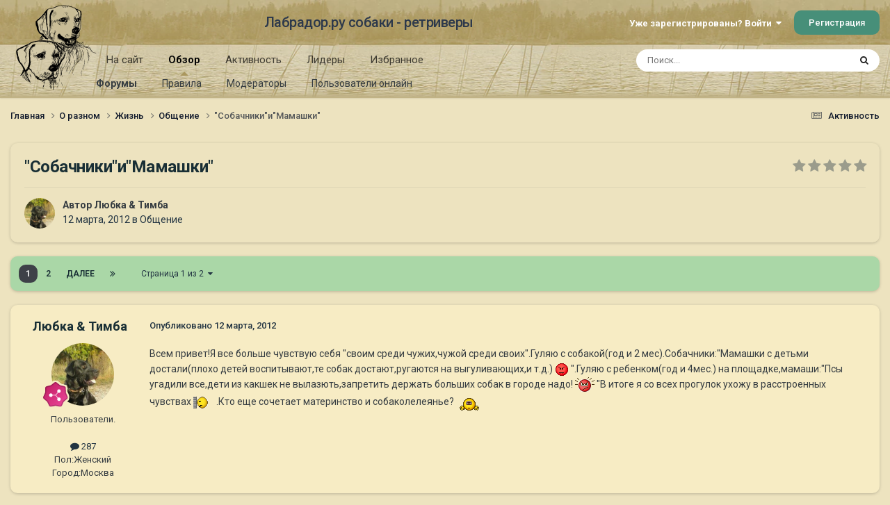

--- FILE ---
content_type: text/html;charset=UTF-8
request_url: https://labrador.ru/ipb/topic/55964-%D1%81%D0%BE%D0%B1%D0%B0%D1%87%D0%BD%D0%B8%D0%BA%D0%B8%D0%B8%D0%BC%D0%B0%D0%BC%D0%B0%D1%88%D0%BA%D0%B8/
body_size: 41803
content:
<!DOCTYPE html>
<html lang="ru-RU" dir="ltr">
	<head>
		<meta charset="utf-8">
		<title>&quot;Собачники&quot;и&quot;Мамашки&quot; - Общение - Лабрадор.ру собаки - ретриверы</title>
		
			<!-- Yandex.Metrika counter --><div style="display:none;"><script type="text/javascript">(function(w, c) { (w[c] = w[c] || []).push(function() { try { w.yaCounter3995371 = new Ya.Metrika({id:3995371, enableAll: true, webvisor:true}); } catch(e) { } }); })(window, "yandex_metrika_callbacks");</script></div><script src="//mc.yandex.ru/metrika/watch.js" type="text/javascript" defer="defer"></script><noscript><div><img src="//mc.yandex.ru/watch/3995371" style="position:absolute; left:-9999px;" alt="" /></div></noscript><!-- /Yandex.Metrika counter -->
<script type="text/javascript">
  var _gaq = _gaq || [];
  _gaq.push(['_setAccount', 'UA-29333981-1']);
  _gaq.push(['_trackPageview']);
  (function() {
    var ga = document.createElement('script'); ga.type = 'text/javascript'; ga.async = true;
    ga.src = ('https:' == document.location.protocol ? 'https://ssl' : 'http://www') + '.google-analytics.com/ga.js';
    var s = document.getElementsByTagName('script')[0]; s.parentNode.insertBefore(ga, s);
  })();
</script>

		
		

	<meta name="viewport" content="width=device-width, initial-scale=1">


	
	
		<meta property="og:image" content="https://labrador.ru/ipb/uploads/monthly_2019_02/Labrador_ru.jpg.d0db14b50bbbd2688325be2c292d77b0.jpg">
	


	<meta name="twitter:card" content="summary_large_image" />




	
		
			
				<meta property="og:title" content="&quot;Собачники&quot;и&quot;Мамашки&quot;">
			
		
	

	
		
			
				<meta property="og:type" content="website">
			
		
	

	
		
			
				<meta property="og:url" content="https://labrador.ru/ipb/topic/55964-%D1%81%D0%BE%D0%B1%D0%B0%D1%87%D0%BD%D0%B8%D0%BA%D0%B8%D0%B8%D0%BC%D0%B0%D0%BC%D0%B0%D1%88%D0%BA%D0%B8/">
			
		
	

	
		
			
				<meta name="description" content="Всем привет!Я все больше чувствую себя &quot;своим среди чужих,чужой среди своих&quot;.Гуляю с собакой(год и 2 мес).Собачники:&quot;Мамашки с детьми достали(плохо детей воспитывают,те собак достают,ругаются на выгуливающих,и т.д.) &quot;.Гуляю с ребенком(год и 4мес.) на площадке,мамаши:&quot;Псы угадили все,дети из какше...">
			
		
	

	
		
			
				<meta property="og:description" content="Всем привет!Я все больше чувствую себя &quot;своим среди чужих,чужой среди своих&quot;.Гуляю с собакой(год и 2 мес).Собачники:&quot;Мамашки с детьми достали(плохо детей воспитывают,те собак достают,ругаются на выгуливающих,и т.д.) &quot;.Гуляю с ребенком(год и 4мес.) на площадке,мамаши:&quot;Псы угадили все,дети из какше...">
			
		
	

	
		
			
				<meta property="og:updated_time" content="2012-03-14T13:16:15Z">
			
		
	

	
		
			
				<meta property="og:site_name" content="Лабрадор.ру собаки - ретриверы">
			
		
	

	
		
			
				<meta property="og:locale" content="ru_RU">
			
		
	


	
		<link rel="next" href="https://labrador.ru/ipb/topic/55964-%D1%81%D0%BE%D0%B1%D0%B0%D1%87%D0%BD%D0%B8%D0%BA%D0%B8%D0%B8%D0%BC%D0%B0%D0%BC%D0%B0%D1%88%D0%BA%D0%B8/page/2/" />
	

	
		<link rel="last" href="https://labrador.ru/ipb/topic/55964-%D1%81%D0%BE%D0%B1%D0%B0%D1%87%D0%BD%D0%B8%D0%BA%D0%B8%D0%B8%D0%BC%D0%B0%D0%BC%D0%B0%D1%88%D0%BA%D0%B8/page/2/" />
	

	
		<link rel="canonical" href="https://labrador.ru/ipb/topic/55964-%D1%81%D0%BE%D0%B1%D0%B0%D1%87%D0%BD%D0%B8%D0%BA%D0%B8%D0%B8%D0%BC%D0%B0%D0%BC%D0%B0%D1%88%D0%BA%D0%B8/" />
	

<link rel="alternate" type="application/rss+xml" title="РРК Форум" href="https://labrador.ru/ipb/rss/1-rrc-%D1%84%D0%BE%D1%80%D1%83%D0%BC.xml/" />



<link rel="manifest" href="https://labrador.ru/ipb/manifest.webmanifest/">
<meta name="msapplication-config" content="https://labrador.ru/ipb/browserconfig.xml/">
<meta name="msapplication-starturl" content="/">
<meta name="application-name" content="Лабрадор.ру собаки - ретриверы">
<meta name="apple-mobile-web-app-title" content="Лабрадор.ру собаки - ретриверы">

	<meta name="theme-color" content="#bfb184">






	

	
		
			<link rel="icon" sizes="36x36" href="https://labrador.ru/ipb/uploads/monthly_2020_11/android-chrome-36x36.png?v=1710352393">
		
	

	
		
			<link rel="icon" sizes="48x48" href="https://labrador.ru/ipb/uploads/monthly_2020_11/android-chrome-48x48.png?v=1710352393">
		
	

	
		
			<link rel="icon" sizes="72x72" href="https://labrador.ru/ipb/uploads/monthly_2020_11/android-chrome-72x72.png?v=1710352393">
		
	

	
		
			<link rel="icon" sizes="96x96" href="https://labrador.ru/ipb/uploads/monthly_2020_11/android-chrome-96x96.png?v=1710352393">
		
	

	
		
			<link rel="icon" sizes="144x144" href="https://labrador.ru/ipb/uploads/monthly_2020_11/android-chrome-144x144.png?v=1710352393">
		
	

	
		
			<link rel="icon" sizes="192x192" href="https://labrador.ru/ipb/uploads/monthly_2020_11/android-chrome-192x192.png?v=1710352393">
		
	

	
		
			<link rel="icon" sizes="256x256" href="https://labrador.ru/ipb/uploads/monthly_2020_11/android-chrome-256x256.png?v=1710352393">
		
	

	
		
			<link rel="icon" sizes="384x384" href="https://labrador.ru/ipb/uploads/monthly_2020_11/android-chrome-384x384.png?v=1710352393">
		
	

	
		
			<link rel="icon" sizes="512x512" href="https://labrador.ru/ipb/uploads/monthly_2020_11/android-chrome-512x512.png?v=1710352393">
		
	

	
		
			<meta name="msapplication-square70x70logo" content="https://labrador.ru/ipb/uploads/monthly_2020_11/msapplication-square70x70logo.png?v=1710352393"/>
		
	

	
		
			<meta name="msapplication-TileImage" content="https://labrador.ru/ipb/uploads/monthly_2020_11/msapplication-TileImage.png?v=1710352393"/>
		
	

	
		
			<meta name="msapplication-square150x150logo" content="https://labrador.ru/ipb/uploads/monthly_2020_11/msapplication-square150x150logo.png?v=1710352393"/>
		
	

	
		
			<meta name="msapplication-wide310x150logo" content="https://labrador.ru/ipb/uploads/monthly_2020_11/msapplication-wide310x150logo.png?v=1710352393"/>
		
	

	
		
			<meta name="msapplication-square310x310logo" content="https://labrador.ru/ipb/uploads/monthly_2020_11/msapplication-square310x310logo.png?v=1710352393"/>
		
	

	
		
			
				<link rel="apple-touch-icon" href="https://labrador.ru/ipb/uploads/monthly_2020_11/apple-touch-icon-57x57.png?v=1710352393">
			
		
	

	
		
			
				<link rel="apple-touch-icon" sizes="60x60" href="https://labrador.ru/ipb/uploads/monthly_2020_11/apple-touch-icon-60x60.png?v=1710352393">
			
		
	

	
		
			
				<link rel="apple-touch-icon" sizes="72x72" href="https://labrador.ru/ipb/uploads/monthly_2020_11/apple-touch-icon-72x72.png?v=1710352393">
			
		
	

	
		
			
				<link rel="apple-touch-icon" sizes="76x76" href="https://labrador.ru/ipb/uploads/monthly_2020_11/apple-touch-icon-76x76.png?v=1710352393">
			
		
	

	
		
			
				<link rel="apple-touch-icon" sizes="114x114" href="https://labrador.ru/ipb/uploads/monthly_2020_11/apple-touch-icon-114x114.png?v=1710352393">
			
		
	

	
		
			
				<link rel="apple-touch-icon" sizes="120x120" href="https://labrador.ru/ipb/uploads/monthly_2020_11/apple-touch-icon-120x120.png?v=1710352393">
			
		
	

	
		
			
				<link rel="apple-touch-icon" sizes="144x144" href="https://labrador.ru/ipb/uploads/monthly_2020_11/apple-touch-icon-144x144.png?v=1710352393">
			
		
	

	
		
			
				<link rel="apple-touch-icon" sizes="152x152" href="https://labrador.ru/ipb/uploads/monthly_2020_11/apple-touch-icon-152x152.png?v=1710352393">
			
		
	

	
		
			
				<link rel="apple-touch-icon" sizes="180x180" href="https://labrador.ru/ipb/uploads/monthly_2020_11/apple-touch-icon-180x180.png?v=1710352393">
			
		
	





<link rel="preload" href="//labrador.ru/ipb/applications/core/interface/font/fontawesome-webfont.woff2?v=4.7.0" as="font" crossorigin="anonymous">
		


	<link rel="preconnect" href="https://fonts.googleapis.com">
	<link rel="preconnect" href="https://fonts.gstatic.com" crossorigin>
	
		<link href="https://fonts.googleapis.com/css2?family=Roboto:wght@300;400;500;600;700&display=swap" rel="stylesheet">
	



	<link rel='stylesheet' href='https://labrador.ru/ipb/uploads/css_built_14/341e4a57816af3ba440d891ca87450ff_framework.css?v=e1da17f76b1758739018' media='all'>

	<link rel='stylesheet' href='https://labrador.ru/ipb/uploads/css_built_14/05e81b71abe4f22d6eb8d1a929494829_responsive.css?v=e1da17f76b1758739018' media='all'>

	<link rel='stylesheet' href='https://labrador.ru/ipb/uploads/css_built_14/20446cf2d164adcc029377cb04d43d17_flags.css?v=e1da17f76b1758739018' media='all'>

	<link rel='stylesheet' href='https://labrador.ru/ipb/uploads/css_built_14/90eb5adf50a8c640f633d47fd7eb1778_core.css?v=e1da17f76b1758739018' media='all'>

	<link rel='stylesheet' href='https://labrador.ru/ipb/uploads/css_built_14/5a0da001ccc2200dc5625c3f3934497d_core_responsive.css?v=e1da17f76b1758739018' media='all'>

	<link rel='stylesheet' href='https://labrador.ru/ipb/uploads/css_built_14/62e269ced0fdab7e30e026f1d30ae516_forums.css?v=e1da17f76b1758739018' media='all'>

	<link rel='stylesheet' href='https://labrador.ru/ipb/uploads/css_built_14/76e62c573090645fb99a15a363d8620e_forums_responsive.css?v=e1da17f76b1758739018' media='all'>

	<link rel='stylesheet' href='https://labrador.ru/ipb/uploads/css_built_14/ebdea0c6a7dab6d37900b9190d3ac77b_topics.css?v=e1da17f76b1758739018' media='all'>





<link rel='stylesheet' href='https://labrador.ru/ipb/uploads/css_built_14/258adbb6e4f3e83cd3b355f84e3fa002_custom.css?v=e1da17f76b1758739018' media='all'>




		
		

        <script src="https://ajax.googleapis.com/ajax/libs/jquery/3.1.1/jquery.min.js"></script>
        <script type="text/javascript" src="/design/scrollup1.js"></script>
      <!-- Yandex.RTB -->
		<script>window.yaContextCb=window.yaContextCb||[]</script>
		<script src="https://yandex.ru/ads/system/context.js" async></script>
	</head>
	<body class='ipsApp ipsApp_front ipsJS_none ipsClearfix' data-controller='core.front.core.app' data-message="" data-pageApp='forums' data-pageLocation='front' data-pageModule='forums' data-pageController='topic' data-pageID='55964' >


<script src="https://ajax.googleapis.com/ajax/libs/jquery/3.1.1/jquery.min.js"></script>
<script type="text/javascript" src="/design/scrollup1.js"></script>

		<a href='#ipsLayout_mainArea' class='ipsHide' title='Перейти к основному содержанию на этой странице' accesskey='m'>Перейти к содержанию</a>
		
			<div id='ipsLayout_header' class='ipsClearfix'>
				





				<header>
					<div class='ipsLayout_container'>
						

<a href='https://labrador.ru/ipb/' id='elLogo' accesskey='1'><img src="https://labrador.ru/ipb/uploads/monthly_2020_11/863546834_Logo140x140ver2.png.407632b3582a04449f7a58ea362c78ab.png" alt='Лабрадор.ру собаки - ретриверы'></a>
<a href='https://labrador.ru/ipb/' id='elSiteTitle' accesskey='1'>Лабрадор.ру собаки - ретриверы</a>
						
							

	<ul id='elUserNav' class='ipsList_inline cSignedOut ipsResponsive_showDesktop'>
		
        
		
        
        
            
            <li id='elSignInLink'>
                <a href='https://labrador.ru/ipb/login/' data-ipsMenu-closeOnClick="false" data-ipsMenu id='elUserSignIn'>
                    Уже зарегистрированы? Войти &nbsp;<i class='fa fa-caret-down'></i>
                </a>
                
<div id='elUserSignIn_menu' class='ipsMenu ipsMenu_auto ipsHide'>
	<form accept-charset='utf-8' method='post' action='https://labrador.ru/ipb/login/'>
		<input type="hidden" name="csrfKey" value="fa5398789908130eeb78bfed3dafbbb6">
		<input type="hidden" name="ref" value="aHR0cHM6Ly9sYWJyYWRvci5ydS9pcGIvdG9waWMvNTU5NjQtJUQxJTgxJUQwJUJFJUQwJUIxJUQwJUIwJUQxJTg3JUQwJUJEJUQwJUI4JUQwJUJBJUQwJUI4JUQwJUI4JUQwJUJDJUQwJUIwJUQwJUJDJUQwJUIwJUQxJTg4JUQwJUJBJUQwJUI4Lw==">
		<div data-role="loginForm">
			
			
			
				<div class='ipsColumns ipsColumns_noSpacing'>
					<div class='ipsColumn ipsColumn_wide' id='elUserSignIn_internal'>
						
<div class="ipsPad ipsForm ipsForm_vertical">
	<h4 class="ipsType_sectionHead">Войти</h4>
	<br><br>
	<ul class='ipsList_reset'>
		<li class="ipsFieldRow ipsFieldRow_noLabel ipsFieldRow_fullWidth">
			
			
				<input type="text" placeholder="Отображаемое имя или email адрес" name="auth" autocomplete="email">
			
		</li>
		<li class="ipsFieldRow ipsFieldRow_noLabel ipsFieldRow_fullWidth">
			<input type="password" placeholder="Пароль" name="password" autocomplete="current-password">
		</li>
		<li class="ipsFieldRow ipsFieldRow_checkbox ipsClearfix">
			<span class="ipsCustomInput">
				<input type="checkbox" name="remember_me" id="remember_me_checkbox" value="1" checked aria-checked="true">
				<span></span>
			</span>
			<div class="ipsFieldRow_content">
				<label class="ipsFieldRow_label" for="remember_me_checkbox">Запомнить</label>
				<span class="ipsFieldRow_desc">Не рекомендуется для компьютеров с общим доступом</span>
			</div>
		</li>
		<li class="ipsFieldRow ipsFieldRow_fullWidth">
			<button type="submit" name="_processLogin" value="usernamepassword" class="ipsButton ipsButton_primary ipsButton_small" id="elSignIn_submit">Войти</button>
			
				<p class="ipsType_right ipsType_small">
					
						<a href='https://labrador.ru/ipb/lostpassword/' data-ipsDialog data-ipsDialog-title='Забыли пароль?'>
					
					Забыли пароль?</a>
				</p>
			
		</li>
	</ul>
</div>
					</div>
					<div class='ipsColumn ipsColumn_wide'>
						<div class='ipsPadding' id='elUserSignIn_external'>
							<div class='ipsAreaBackground_light ipsPadding:half'>
								
								
									<div class='ipsType_center ipsMargin_top:half'>
										

<button type="submit" name="_processLogin" value="3" class='ipsButton ipsButton_verySmall ipsButton_fullWidth ipsSocial ipsSocial_google' style="background-color: #4285F4">
	
		<span class='ipsSocial_icon'>
			
				<i class='fa fa-google'></i>
			
		</span>
		<span class='ipsSocial_text'>Войти с помощью Google</span>
	
</button>
									</div>
								
							</div>
						</div>
					</div>
				</div>
			
		</div>
	</form>
</div>
            </li>
            
        
		
			<li>
				
					<a href='https://labrador.ru/ipb/register/' data-ipsDialog data-ipsDialog-size='narrow' data-ipsDialog-title='Регистрация' id='elRegisterButton' class='ipsButton ipsButton_normal ipsButton_primary'>Регистрация</a>
				
			</li>
		
	</ul>

							
<ul class='ipsMobileHamburger ipsList_reset ipsResponsive_hideDesktop'>
	<li data-ipsDrawer data-ipsDrawer-drawerElem='#elMobileDrawer'>
		<a href='#'>
			
			
				
			
			
			
			<i class='fa fa-navicon'></i>
		</a>
	</li>
</ul>
						
					</div>
				</header>
				

	<nav data-controller='core.front.core.navBar' class=' ipsResponsive_showDesktop'>
		<div class='ipsNavBar_primary ipsLayout_container '>
			<ul data-role="primaryNavBar" class='ipsClearfix'>
				


	
		
		
		<li  id='elNavSecondary_14' data-role="navBarItem" data-navApp="core" data-navExt="CustomItem">
			
			
				<a href="https://labrador.ru"  data-navItem-id="14" >
					На сайт<span class='ipsNavBar_active__identifier'></span>
				</a>
			
			
				<ul class='ipsNavBar_secondary ipsHide' data-role='secondaryNavBar'>
					


	
		
		
		<li  id='elNavSecondary_15' data-role="navBarItem" data-navApp="core" data-navExt="CustomItem">
			
			
				<a href="https://labrador.ru"  data-navItem-id="15" >
					Главная<span class='ipsNavBar_active__identifier'></span>
				</a>
			
			
		</li>
	
	

	
		
		
		<li  id='elNavSecondary_16' data-role="navBarItem" data-navApp="core" data-navExt="CustomItem">
			
			
				<a href="https://labrador.ru/puppies.php"  data-navItem-id="16" >
					Щенки<span class='ipsNavBar_active__identifier'></span>
				</a>
			
			
		</li>
	
	

	
		
		
		<li  id='elNavSecondary_17' data-role="navBarItem" data-navApp="core" data-navExt="CustomItem">
			
			
				<a href="https://labrador.ru/personalities/"  data-navItem-id="17" >
					Персоналии<span class='ipsNavBar_active__identifier'></span>
				</a>
			
			
		</li>
	
	

					<li class='ipsHide' id='elNavigationMore_14' data-role='navMore'>
						<a href='#' data-ipsMenu data-ipsMenu-appendTo='#elNavigationMore_14' id='elNavigationMore_14_dropdown'>Больше <i class='fa fa-caret-down'></i></a>
						<ul class='ipsHide ipsMenu ipsMenu_auto' id='elNavigationMore_14_dropdown_menu' data-role='moreDropdown'></ul>
					</li>
				</ul>
			
		</li>
	
	

	
		
		
			
		
		<li class='ipsNavBar_active' data-active id='elNavSecondary_1' data-role="navBarItem" data-navApp="core" data-navExt="CustomItem">
			
			
				<a href="https://labrador.ru/ipb/"  data-navItem-id="1" data-navDefault>
					Обзор<span class='ipsNavBar_active__identifier'></span>
				</a>
			
			
				<ul class='ipsNavBar_secondary ' data-role='secondaryNavBar'>
					


	
		
		
			
		
		<li class='ipsNavBar_active' data-active id='elNavSecondary_3' data-role="navBarItem" data-navApp="forums" data-navExt="Forums">
			
			
				<a href="https://labrador.ru/ipb/"  data-navItem-id="3" data-navDefault>
					Форумы<span class='ipsNavBar_active__identifier'></span>
				</a>
			
			
		</li>
	
	

	
		
		
		<li  id='elNavSecondary_5' data-role="navBarItem" data-navApp="core" data-navExt="Guidelines">
			
			
				<a href="https://labrador.ru/ipb/guidelines/"  data-navItem-id="5" >
					Правила<span class='ipsNavBar_active__identifier'></span>
				</a>
			
			
		</li>
	
	

	
		
		
		<li  id='elNavSecondary_6' data-role="navBarItem" data-navApp="core" data-navExt="StaffDirectory">
			
			
				<a href="https://labrador.ru/ipb/staff/"  data-navItem-id="6" >
					Модераторы<span class='ipsNavBar_active__identifier'></span>
				</a>
			
			
		</li>
	
	

	
		
		
		<li  id='elNavSecondary_7' data-role="navBarItem" data-navApp="core" data-navExt="OnlineUsers">
			
			
				<a href="https://labrador.ru/ipb/online/"  data-navItem-id="7" >
					Пользователи онлайн<span class='ipsNavBar_active__identifier'></span>
				</a>
			
			
		</li>
	
	

					<li class='ipsHide' id='elNavigationMore_1' data-role='navMore'>
						<a href='#' data-ipsMenu data-ipsMenu-appendTo='#elNavigationMore_1' id='elNavigationMore_1_dropdown'>Больше <i class='fa fa-caret-down'></i></a>
						<ul class='ipsHide ipsMenu ipsMenu_auto' id='elNavigationMore_1_dropdown_menu' data-role='moreDropdown'></ul>
					</li>
				</ul>
			
		</li>
	
	

	
		
		
		<li  id='elNavSecondary_2' data-role="navBarItem" data-navApp="core" data-navExt="CustomItem">
			
			
				<a href="https://labrador.ru/ipb/discover/"  data-navItem-id="2" >
					Активность<span class='ipsNavBar_active__identifier'></span>
				</a>
			
			
				<ul class='ipsNavBar_secondary ipsHide' data-role='secondaryNavBar'>
					


	
		
		
		<li  id='elNavSecondary_8' data-role="navBarItem" data-navApp="core" data-navExt="AllActivity">
			
			
				<a href="https://labrador.ru/ipb/discover/"  data-navItem-id="8" >
					Активность<span class='ipsNavBar_active__identifier'></span>
				</a>
			
			
		</li>
	
	

	
		
		
		<li  id='elNavSecondary_9' data-role="navBarItem" data-navApp="core" data-navExt="YourActivityStreams">
			
			
				<a href="#"  data-navItem-id="9" >
					Ленты моей активности<span class='ipsNavBar_active__identifier'></span>
				</a>
			
			
		</li>
	
	

	
		
		
		<li  id='elNavSecondary_10' data-role="navBarItem" data-navApp="core" data-navExt="YourActivityStreamsItem">
			
			
				<a href="https://labrador.ru/ipb/discover/unread/"  data-navItem-id="10" >
					Непрочитанное<span class='ipsNavBar_active__identifier'></span>
				</a>
			
			
		</li>
	
	

	
		
		
		<li  id='elNavSecondary_11' data-role="navBarItem" data-navApp="core" data-navExt="YourActivityStreamsItem">
			
			
				<a href="https://labrador.ru/ipb/discover/content-started/"  data-navItem-id="11" >
					Созданный мной контент<span class='ipsNavBar_active__identifier'></span>
				</a>
			
			
		</li>
	
	

	
		
		
		<li  id='elNavSecondary_12' data-role="navBarItem" data-navApp="core" data-navExt="Search">
			
			
				<a href="https://labrador.ru/ipb/search/"  data-navItem-id="12" >
					Поиск<span class='ipsNavBar_active__identifier'></span>
				</a>
			
			
		</li>
	
	

					<li class='ipsHide' id='elNavigationMore_2' data-role='navMore'>
						<a href='#' data-ipsMenu data-ipsMenu-appendTo='#elNavigationMore_2' id='elNavigationMore_2_dropdown'>Больше <i class='fa fa-caret-down'></i></a>
						<ul class='ipsHide ipsMenu ipsMenu_auto' id='elNavigationMore_2_dropdown_menu' data-role='moreDropdown'></ul>
					</li>
				</ul>
			
		</li>
	
	

	
		
		
		<li  id='elNavSecondary_20' data-role="navBarItem" data-navApp="core" data-navExt="Leaderboard">
			
			
				<a href="https://labrador.ru/ipb/leaderboard/"  data-navItem-id="20" >
					Лидеры<span class='ipsNavBar_active__identifier'></span>
				</a>
			
			
		</li>
	
	

	
		
		
		<li  id='elNavSecondary_21' data-role="navBarItem" data-navApp="core" data-navExt="Promoted">
			
			
				<a href="https://labrador.ru/ipb/ourpicks/"  data-navItem-id="21" >
					Избранное<span class='ipsNavBar_active__identifier'></span>
				</a>
			
			
		</li>
	
	

	
	

				<li class='ipsHide' id='elNavigationMore' data-role='navMore'>
					<a href='#' data-ipsMenu data-ipsMenu-appendTo='#elNavigationMore' id='elNavigationMore_dropdown'>Больше</a>
					<ul class='ipsNavBar_secondary ipsHide' data-role='secondaryNavBar'>
						<li class='ipsHide' id='elNavigationMore_more' data-role='navMore'>
							<a href='#' data-ipsMenu data-ipsMenu-appendTo='#elNavigationMore_more' id='elNavigationMore_more_dropdown'>Больше <i class='fa fa-caret-down'></i></a>
							<ul class='ipsHide ipsMenu ipsMenu_auto' id='elNavigationMore_more_dropdown_menu' data-role='moreDropdown'></ul>
						</li>
					</ul>
				</li>
			</ul>
			

	<div id="elSearchWrapper">
		<div id='elSearch' data-controller="core.front.core.quickSearch">
			<form accept-charset='utf-8' action='//labrador.ru/ipb/search/?do=quicksearch' method='post'>
                <input type='search' id='elSearchField' placeholder='Поиск...' name='q' autocomplete='off' aria-label='Поиск'>
                <details class='cSearchFilter'>
                    <summary class='cSearchFilter__text'></summary>
                    <ul class='cSearchFilter__menu'>
                        
                        <li><label><input type="radio" name="type" value="all" ><span class='cSearchFilter__menuText'>Везде</span></label></li>
                        
                            
                                <li><label><input type="radio" name="type" value='contextual_{&quot;type&quot;:&quot;forums_topic&quot;,&quot;nodes&quot;:2}' checked><span class='cSearchFilter__menuText'>Этот форум</span></label></li>
                            
                                <li><label><input type="radio" name="type" value='contextual_{&quot;type&quot;:&quot;forums_topic&quot;,&quot;item&quot;:55964}' checked><span class='cSearchFilter__menuText'>Эта тема</span></label></li>
                            
                        
                        
                            <li><label><input type="radio" name="type" value="core_statuses_status"><span class='cSearchFilter__menuText'>Обновления статусов</span></label></li>
                        
                            <li><label><input type="radio" name="type" value="forums_topic"><span class='cSearchFilter__menuText'>Темы</span></label></li>
                        
                            <li><label><input type="radio" name="type" value="core_members"><span class='cSearchFilter__menuText'>Пользователи</span></label></li>
                        
                    </ul>
                </details>
				<button class='cSearchSubmit' type="submit" aria-label='Поиск'><i class="fa fa-search"></i></button>
			</form>
		</div>
	</div>

		</div>
	</nav>

				
<ul id='elMobileNav' class='ipsResponsive_hideDesktop' data-controller='core.front.core.mobileNav'>
	
		
			
			
				
				
			
				
				
			
				
					<li id='elMobileBreadcrumb'>
						<a href='https://labrador.ru/ipb/forum/2-%D0%BE%D0%B1%D1%89%D0%B5%D0%BD%D0%B8%D0%B5/'>
							<span>Общение</span>
						</a>
					</li>
				
				
			
				
				
			
		
	
	
	
	<li >
		<a data-action="defaultStream" href='https://labrador.ru/ipb/discover/'><i class="fa fa-newspaper-o" aria-hidden="true"></i></a>
	</li>

	

	
		<li class='ipsJS_show'>
			<a href='https://labrador.ru/ipb/search/'><i class='fa fa-search'></i></a>
		</li>
	
</ul>
			</div>
		
		<main id='ipsLayout_body' class='ipsLayout_container'>
			<div id='ipsLayout_contentArea'>
				<div id='ipsLayout_contentWrapper'>
					
<nav class='ipsBreadcrumb ipsBreadcrumb_top ipsFaded_withHover'>
	

	<ul class='ipsList_inline ipsPos_right'>
		
		<li >
			<a data-action="defaultStream" class='ipsType_light '  href='https://labrador.ru/ipb/discover/'><i class="fa fa-newspaper-o" aria-hidden="true"></i> <span>Активность</span></a>
		</li>
		
	</ul>

	<ul data-role="breadcrumbList">
		<li>
			<a title="Главная" href='https://labrador.ru/ipb/'>
				<span>Главная <i class='fa fa-angle-right'></i></span>
			</a>
		</li>
		
		
			<li>
				
					<a href='https://labrador.ru/ipb/forum/1-%D0%BE-%D1%80%D0%B0%D0%B7%D0%BD%D0%BE%D0%BC/'>
						<span>О разном <i class='fa fa-angle-right' aria-hidden="true"></i></span>
					</a>
				
			</li>
		
			<li>
				
					<a href='https://labrador.ru/ipb/forum/62-%D0%B6%D0%B8%D0%B7%D0%BD%D1%8C/'>
						<span>Жизнь <i class='fa fa-angle-right' aria-hidden="true"></i></span>
					</a>
				
			</li>
		
			<li>
				
					<a href='https://labrador.ru/ipb/forum/2-%D0%BE%D0%B1%D1%89%D0%B5%D0%BD%D0%B8%D0%B5/'>
						<span>Общение <i class='fa fa-angle-right' aria-hidden="true"></i></span>
					</a>
				
			</li>
		
			<li>
				
					&quot;Собачники&quot;и&quot;Мамашки&quot;
				
			</li>
		
	</ul>
</nav>
					
					<div id='ipsLayout_mainArea'>
						
						
						
						

	




						



<div class='ipsPageHeader ipsResponsive_pull ipsBox ipsPadding sm:ipsPadding:half ipsMargin_bottom'>
		
	
	<div class='ipsFlex ipsFlex-ai:center ipsFlex-fw:wrap ipsGap:4'>
		<div class='ipsFlex-flex:11'>
			<h1 class='ipsType_pageTitle ipsContained_container'>
				

				
				
					<span class='ipsType_break ipsContained'>
						<span>&quot;Собачники&quot;и&quot;Мамашки&quot;</span>
					</span>
				
			</h1>
			
			
		</div>
		
			<div class='ipsFlex-flex:00 ipsType_light'>
				
				
<div  class='ipsClearfix ipsRating  ipsRating_veryLarge'>
	
	<ul class='ipsRating_collective'>
		
			
				<li class='ipsRating_off'>
					<i class='fa fa-star'></i>
				</li>
			
		
			
				<li class='ipsRating_off'>
					<i class='fa fa-star'></i>
				</li>
			
		
			
				<li class='ipsRating_off'>
					<i class='fa fa-star'></i>
				</li>
			
		
			
				<li class='ipsRating_off'>
					<i class='fa fa-star'></i>
				</li>
			
		
			
				<li class='ipsRating_off'>
					<i class='fa fa-star'></i>
				</li>
			
		
	</ul>
</div>
			</div>
		
	</div>
	<hr class='ipsHr'>
	<div class='ipsPageHeader__meta ipsFlex ipsFlex-jc:between ipsFlex-ai:center ipsFlex-fw:wrap ipsGap:3'>
		<div class='ipsFlex-flex:11'>
			<div class='ipsPhotoPanel ipsPhotoPanel_mini ipsPhotoPanel_notPhone ipsClearfix'>
				


	<a href="https://labrador.ru/ipb/profile/19916-%D0%BB%D1%8E%D0%B1%D0%BA%D0%B0-%D1%82%D0%B8%D0%BC%D0%B1%D0%B0/" rel="nofollow" data-ipsHover data-ipsHover-width="370" data-ipsHover-target="https://labrador.ru/ipb/profile/19916-%D0%BB%D1%8E%D0%B1%D0%BA%D0%B0-%D1%82%D0%B8%D0%BC%D0%B1%D0%B0/?do=hovercard" class="ipsUserPhoto ipsUserPhoto_mini" title="Перейти в профиль Любка &amp; Тимба">
		<img src='https://labrador.ru/ipb/uploads/monthly_2019_02/922553094_.thumb.jpg.3ac281444fed1dd4be5a56b22f592b6c.jpg' alt='Любка &amp; Тимба' loading="lazy">
	</a>

				<div>
					<p class='ipsType_reset ipsType_blendLinks'>
						<span class='ipsType_normal'>
						
							<strong>Автор 


<a href='https://labrador.ru/ipb/profile/19916-%D0%BB%D1%8E%D0%B1%D0%BA%D0%B0-%D1%82%D0%B8%D0%BC%D0%B1%D0%B0/' rel="nofollow" data-ipsHover data-ipsHover-width='370' data-ipsHover-target='https://labrador.ru/ipb/profile/19916-%D0%BB%D1%8E%D0%B1%D0%BA%D0%B0-%D1%82%D0%B8%D0%BC%D0%B1%D0%B0/?do=hovercard&amp;referrer=https%253A%252F%252Flabrador.ru%252Fipb%252Ftopic%252F55964-%2525D1%252581%2525D0%2525BE%2525D0%2525B1%2525D0%2525B0%2525D1%252587%2525D0%2525BD%2525D0%2525B8%2525D0%2525BA%2525D0%2525B8%2525D0%2525B8%2525D0%2525BC%2525D0%2525B0%2525D0%2525BC%2525D0%2525B0%2525D1%252588%2525D0%2525BA%2525D0%2525B8%252F' title="Перейти в профиль Любка &amp; Тимба" class="ipsType_break">Любка &amp; Тимба</a></strong><br />
							<span class='ipsType_light'><time datetime='2012-03-12T13:26:55Z' title='12.03.2012 13:26' data-short='13 г.'>12 марта, 2012</time> в <a href="https://labrador.ru/ipb/forum/2-%D0%BE%D0%B1%D1%89%D0%B5%D0%BD%D0%B8%D0%B5/">Общение</a></span>
						
						</span>
					</p>
				</div>
			</div>
		</div>
					
	</div>
	
	
</div>








<div class='ipsClearfix'>
	<ul class="ipsToolList ipsToolList_horizontal ipsClearfix ipsSpacer_both ipsResponsive_hidePhone">
		
		
		
	</ul>
</div>

<div id='comments' data-controller='core.front.core.commentFeed,forums.front.topic.view, core.front.core.ignoredComments' data-autoPoll data-baseURL='https://labrador.ru/ipb/topic/55964-%D1%81%D0%BE%D0%B1%D0%B0%D1%87%D0%BD%D0%B8%D0%BA%D0%B8%D0%B8%D0%BC%D0%B0%D0%BC%D0%B0%D1%88%D0%BA%D0%B8/'  data-feedID='topic-55964' class='cTopic ipsClear ipsSpacer_top'>
	
			

				<div class="ipsBox ipsResponsive_pull ipsPadding:half ipsClearfix ipsClear ipsMargin_bottom">
					
					
						


	
	<ul class='ipsPagination' id='elPagination_07da7493d4c229fbb6b1a5f2b0d74957_310033693' data-ipsPagination-seoPagination='true' data-pages='2' data-ipsPagination  data-ipsPagination-pages="2" data-ipsPagination-perPage='25'>
		
			
				<li class='ipsPagination_first ipsPagination_inactive'><a href='https://labrador.ru/ipb/topic/55964-%D1%81%D0%BE%D0%B1%D0%B0%D1%87%D0%BD%D0%B8%D0%BA%D0%B8%D0%B8%D0%BC%D0%B0%D0%BC%D0%B0%D1%88%D0%BA%D0%B8/#comments' rel="first" data-page='1' data-ipsTooltip title='Первая страница'><i class='fa fa-angle-double-left'></i></a></li>
				<li class='ipsPagination_prev ipsPagination_inactive'><a href='https://labrador.ru/ipb/topic/55964-%D1%81%D0%BE%D0%B1%D0%B0%D1%87%D0%BD%D0%B8%D0%BA%D0%B8%D0%B8%D0%BC%D0%B0%D0%BC%D0%B0%D1%88%D0%BA%D0%B8/#comments' rel="prev" data-page='0' data-ipsTooltip title='Предыдущая страница'>Назад</a></li>
			
			<li class='ipsPagination_page ipsPagination_active'><a href='https://labrador.ru/ipb/topic/55964-%D1%81%D0%BE%D0%B1%D0%B0%D1%87%D0%BD%D0%B8%D0%BA%D0%B8%D0%B8%D0%BC%D0%B0%D0%BC%D0%B0%D1%88%D0%BA%D0%B8/#comments' data-page='1'>1</a></li>
			
				
					<li class='ipsPagination_page'><a href='https://labrador.ru/ipb/topic/55964-%D1%81%D0%BE%D0%B1%D0%B0%D1%87%D0%BD%D0%B8%D0%BA%D0%B8%D0%B8%D0%BC%D0%B0%D0%BC%D0%B0%D1%88%D0%BA%D0%B8/page/2/#comments' data-page='2'>2</a></li>
				
				<li class='ipsPagination_next'><a href='https://labrador.ru/ipb/topic/55964-%D1%81%D0%BE%D0%B1%D0%B0%D1%87%D0%BD%D0%B8%D0%BA%D0%B8%D0%B8%D0%BC%D0%B0%D0%BC%D0%B0%D1%88%D0%BA%D0%B8/page/2/#comments' rel="next" data-page='2' data-ipsTooltip title='Следующая страница'>Далее</a></li>
				<li class='ipsPagination_last'><a href='https://labrador.ru/ipb/topic/55964-%D1%81%D0%BE%D0%B1%D0%B0%D1%87%D0%BD%D0%B8%D0%BA%D0%B8%D0%B8%D0%BC%D0%B0%D0%BC%D0%B0%D1%88%D0%BA%D0%B8/page/2/#comments' rel="last" data-page='2' data-ipsTooltip title='Последняя страница'><i class='fa fa-angle-double-right'></i></a></li>
			
			
				<li class='ipsPagination_pageJump'>
					<a href='#' data-ipsMenu data-ipsMenu-closeOnClick='false' data-ipsMenu-appendTo='#elPagination_07da7493d4c229fbb6b1a5f2b0d74957_310033693' id='elPagination_07da7493d4c229fbb6b1a5f2b0d74957_310033693_jump'>Страница 1 из 2 &nbsp;<i class='fa fa-caret-down'></i></a>
					<div class='ipsMenu ipsMenu_narrow ipsPadding ipsHide' id='elPagination_07da7493d4c229fbb6b1a5f2b0d74957_310033693_jump_menu'>
						<form accept-charset='utf-8' method='post' action='https://labrador.ru/ipb/topic/55964-%D1%81%D0%BE%D0%B1%D0%B0%D1%87%D0%BD%D0%B8%D0%BA%D0%B8%D0%B8%D0%BC%D0%B0%D0%BC%D0%B0%D1%88%D0%BA%D0%B8/#comments' data-role="pageJump" data-baseUrl='#'>
							<ul class='ipsForm ipsForm_horizontal'>
								<li class='ipsFieldRow'>
									<input type='number' min='1' max='2' placeholder='Номер страницы' class='ipsField_fullWidth' name='page'>
								</li>
								<li class='ipsFieldRow ipsFieldRow_fullWidth'>
									<input type='submit' class='ipsButton_fullWidth ipsButton ipsButton_verySmall ipsButton_primary' value='Поехали'>
								</li>
							</ul>
						</form>
					</div>
				</li>
			
		
	</ul>

					
				</div>
			
	

	

<div data-controller='core.front.core.recommendedComments' data-url='https://labrador.ru/ipb/topic/55964-%D1%81%D0%BE%D0%B1%D0%B0%D1%87%D0%BD%D0%B8%D0%BA%D0%B8%D0%B8%D0%BC%D0%B0%D0%BC%D0%B0%D1%88%D0%BA%D0%B8/?recommended=comments' class='ipsRecommendedComments ipsHide'>
	<div data-role="recommendedComments">
		<h2 class='ipsType_sectionHead ipsType_large ipsType_bold ipsMargin_bottom'>Рекомендуемые сообщения</h2>
		
	</div>
</div>
	
	<div id="elPostFeed" data-role='commentFeed' data-controller='core.front.core.moderation' >
		<form action="https://labrador.ru/ipb/topic/55964-%D1%81%D0%BE%D0%B1%D0%B0%D1%87%D0%BD%D0%B8%D0%BA%D0%B8%D0%B8%D0%BC%D0%B0%D0%BC%D0%B0%D1%88%D0%BA%D0%B8/?csrfKey=fa5398789908130eeb78bfed3dafbbb6&amp;do=multimodComment" method="post" data-ipsPageAction data-role='moderationTools'>
			
			
				

					

					
					



<a id='findComment-1775966'></a>
<a id='comment-1775966'></a>
<article  id='elComment_1775966' class='cPost ipsBox ipsResponsive_pull  ipsComment  ipsComment_parent ipsClearfix ipsClear ipsColumns ipsColumns_noSpacing ipsColumns_collapsePhone    '>
	

	

	<div class='cAuthorPane_mobile ipsResponsive_showPhone'>
		<div class='cAuthorPane_photo'>
			<div class='cAuthorPane_photoWrap'>
				


	<a href="https://labrador.ru/ipb/profile/19916-%D0%BB%D1%8E%D0%B1%D0%BA%D0%B0-%D1%82%D0%B8%D0%BC%D0%B1%D0%B0/" rel="nofollow" data-ipsHover data-ipsHover-width="370" data-ipsHover-target="https://labrador.ru/ipb/profile/19916-%D0%BB%D1%8E%D0%B1%D0%BA%D0%B0-%D1%82%D0%B8%D0%BC%D0%B1%D0%B0/?do=hovercard" class="ipsUserPhoto ipsUserPhoto_large" title="Перейти в профиль Любка &amp; Тимба">
		<img src='https://labrador.ru/ipb/uploads/monthly_2019_02/922553094_.thumb.jpg.3ac281444fed1dd4be5a56b22f592b6c.jpg' alt='Любка &amp; Тимба' loading="lazy">
	</a>

				
				
					<a href="https://labrador.ru/ipb/profile/19916-%D0%BB%D1%8E%D0%B1%D0%BA%D0%B0-%D1%82%D0%B8%D0%BC%D0%B1%D0%B0/badges/" rel="nofollow">
						
<img src='https://labrador.ru/ipb/uploads/monthly_2021_06/7_Collaborator.svg' loading="lazy" alt="Collaborator" class="cAuthorPane_badge cAuthorPane_badge--rank ipsOutline ipsOutline:2px" data-ipsTooltip title="Звание: Collaborator (7/14)">
					</a>
				
			</div>
		</div>
		<div class='cAuthorPane_content'>
			<h3 class='ipsType_sectionHead cAuthorPane_author ipsType_break ipsType_blendLinks ipsFlex ipsFlex-ai:center'>
				


<a href='https://labrador.ru/ipb/profile/19916-%D0%BB%D1%8E%D0%B1%D0%BA%D0%B0-%D1%82%D0%B8%D0%BC%D0%B1%D0%B0/' rel="nofollow" data-ipsHover data-ipsHover-width='370' data-ipsHover-target='https://labrador.ru/ipb/profile/19916-%D0%BB%D1%8E%D0%B1%D0%BA%D0%B0-%D1%82%D0%B8%D0%BC%D0%B1%D0%B0/?do=hovercard&amp;referrer=https%253A%252F%252Flabrador.ru%252Fipb%252Ftopic%252F55964-%2525D1%252581%2525D0%2525BE%2525D0%2525B1%2525D0%2525B0%2525D1%252587%2525D0%2525BD%2525D0%2525B8%2525D0%2525BA%2525D0%2525B8%2525D0%2525B8%2525D0%2525BC%2525D0%2525B0%2525D0%2525BC%2525D0%2525B0%2525D1%252588%2525D0%2525BA%2525D0%2525B8%252F' title="Перейти в профиль Любка &amp; Тимба" class="ipsType_break"><span style='color:#'>Любка &amp; Тимба</span></a>
			</h3>
			<div class='ipsType_light ipsType_reset'>
			    <a href='https://labrador.ru/ipb/topic/55964-%D1%81%D0%BE%D0%B1%D0%B0%D1%87%D0%BD%D0%B8%D0%BA%D0%B8%D0%B8%D0%BC%D0%B0%D0%BC%D0%B0%D1%88%D0%BA%D0%B8/#findComment-1775966' rel="nofollow" class='ipsType_blendLinks'>Опубликовано <time datetime='2012-03-12T13:26:55Z' title='12.03.2012 13:26' data-short='13 г.'>12 марта, 2012</time></a>
				
			</div>
		</div>
	</div>
	<aside class='ipsComment_author cAuthorPane ipsColumn ipsColumn_medium ipsResponsive_hidePhone'>
		<h3 class='ipsType_sectionHead cAuthorPane_author ipsType_blendLinks ipsType_break'><strong>


<a href='https://labrador.ru/ipb/profile/19916-%D0%BB%D1%8E%D0%B1%D0%BA%D0%B0-%D1%82%D0%B8%D0%BC%D0%B1%D0%B0/' rel="nofollow" data-ipsHover data-ipsHover-width='370' data-ipsHover-target='https://labrador.ru/ipb/profile/19916-%D0%BB%D1%8E%D0%B1%D0%BA%D0%B0-%D1%82%D0%B8%D0%BC%D0%B1%D0%B0/?do=hovercard&amp;referrer=https%253A%252F%252Flabrador.ru%252Fipb%252Ftopic%252F55964-%2525D1%252581%2525D0%2525BE%2525D0%2525B1%2525D0%2525B0%2525D1%252587%2525D0%2525BD%2525D0%2525B8%2525D0%2525BA%2525D0%2525B8%2525D0%2525B8%2525D0%2525BC%2525D0%2525B0%2525D0%2525BC%2525D0%2525B0%2525D1%252588%2525D0%2525BA%2525D0%2525B8%252F' title="Перейти в профиль Любка &amp; Тимба" class="ipsType_break">Любка &amp; Тимба</a></strong>
			
		</h3>
		<ul class='cAuthorPane_info ipsList_reset'>
			<li data-role='photo' class='cAuthorPane_photo'>
				<div class='cAuthorPane_photoWrap'>
					


	<a href="https://labrador.ru/ipb/profile/19916-%D0%BB%D1%8E%D0%B1%D0%BA%D0%B0-%D1%82%D0%B8%D0%BC%D0%B1%D0%B0/" rel="nofollow" data-ipsHover data-ipsHover-width="370" data-ipsHover-target="https://labrador.ru/ipb/profile/19916-%D0%BB%D1%8E%D0%B1%D0%BA%D0%B0-%D1%82%D0%B8%D0%BC%D0%B1%D0%B0/?do=hovercard" class="ipsUserPhoto ipsUserPhoto_large" title="Перейти в профиль Любка &amp; Тимба">
		<img src='https://labrador.ru/ipb/uploads/monthly_2019_02/922553094_.thumb.jpg.3ac281444fed1dd4be5a56b22f592b6c.jpg' alt='Любка &amp; Тимба' loading="lazy">
	</a>

					
					
						
<img src='https://labrador.ru/ipb/uploads/monthly_2021_06/7_Collaborator.svg' loading="lazy" alt="Collaborator" class="cAuthorPane_badge cAuthorPane_badge--rank ipsOutline ipsOutline:2px" data-ipsTooltip title="Звание: Collaborator (7/14)">
					
				</div>
			</li>
			
				<li data-role='group'><span style='color:#'>Пользователи.</span></li>
				
			
			
				<li data-role='stats' class='ipsMargin_top'>
					<ul class="ipsList_reset ipsType_light ipsFlex ipsFlex-ai:center ipsFlex-jc:center ipsGap_row:2 cAuthorPane_stats">
						<li>
							
								<a href="https://labrador.ru/ipb/profile/19916-%D0%BB%D1%8E%D0%B1%D0%BA%D0%B0-%D1%82%D0%B8%D0%BC%D0%B1%D0%B0/content/" rel="nofollow" title="287 сообщений" data-ipsTooltip class="ipsType_blendLinks">
							
								<i class="fa fa-comment"></i> 287
							
								</a>
							
						</li>
						
					</ul>
				</li>
			
			
				

	
	<li data-role='custom-field' class='ipsResponsive_hidePhone ipsType_break'>
		
<span class='ft'>Пол:</span><span class='fc'>Женский</span>
	</li>
	
	<li data-role='custom-field' class='ipsResponsive_hidePhone ipsType_break'>
		
<span class='ft'>Город:</span><span class='fc'>Москва</span>
	</li>
	

			
		</ul>
	</aside>
	<div class='ipsColumn ipsColumn_fluid ipsMargin:none'>
		

<div id='comment-1775966_wrap' data-controller='core.front.core.comment' data-commentApp='forums' data-commentType='forums' data-commentID="1775966" data-quoteData='{&quot;userid&quot;:19916,&quot;username&quot;:&quot;\u041b\u044e\u0431\u043a\u0430 &amp; \u0422\u0438\u043c\u0431\u0430&quot;,&quot;timestamp&quot;:1331558815,&quot;contentapp&quot;:&quot;forums&quot;,&quot;contenttype&quot;:&quot;forums&quot;,&quot;contentid&quot;:55964,&quot;contentclass&quot;:&quot;forums_Topic&quot;,&quot;contentcommentid&quot;:1775966}' class='ipsComment_content ipsType_medium'>

	<div class='ipsComment_meta ipsType_light ipsFlex ipsFlex-ai:center ipsFlex-jc:between ipsFlex-fd:row-reverse'>
		<div class='ipsType_light ipsType_reset ipsType_blendLinks ipsComment_toolWrap'>
			<div class='ipsResponsive_hidePhone ipsComment_badges'>
				<ul class='ipsList_reset ipsFlex ipsFlex-jc:end ipsFlex-fw:wrap ipsGap:2 ipsGap_row:1'>
					
					
					
					
					
				</ul>
			</div>
			<ul class='ipsList_reset ipsComment_tools'>
				<li>
					<a href='#elControls_1775966_menu' class='ipsComment_ellipsis' id='elControls_1775966' title='Ещё...' data-ipsMenu data-ipsMenu-appendTo='#comment-1775966_wrap'><i class='fa fa-ellipsis-h'></i></a>
					<ul id='elControls_1775966_menu' class='ipsMenu ipsMenu_narrow ipsHide'>
						
						
                        
						
						
						
							
								
							
							
							
							
							
							
						
					</ul>
				</li>
				
			</ul>
		</div>

		<div class='ipsType_reset ipsResponsive_hidePhone'>
		   
		   Опубликовано <time datetime='2012-03-12T13:26:55Z' title='12.03.2012 13:26' data-short='13 г.'>12 марта, 2012</time>
		   
			
			<span class='ipsResponsive_hidePhone'>
				
				
			</span>
		</div>
	</div>

	

    

	<div class='cPost_contentWrap'>
		
		<div data-role='commentContent' class='ipsType_normal ipsType_richText ipsPadding_bottom ipsContained' data-controller='core.front.core.lightboxedImages'>
			
<p>Всем привет!Я все больше чувствую себя "своим среди чужих,чужой среди своих".Гуляю с собакой(год и 2 мес).Собачники:"Мамашки с детьми достали(плохо детей воспитывают,те собак достают,ругаются на выгуливающих,и т.д.) <img src="https://labrador.ru/ipb/uploads/emoticons/default_angry2.gif" alt=":angry2:"> ".Гуляю с ребенком(год и 4мес.) на площадке,мамаши:"Псы угадили все,дети из какшек не вылазють,запретить держать больших собак в городе надо! <img src="https://labrador.ru/ipb/uploads/emoticons/default_ranting.gif" alt=":ranting:"> "В итоге я со всех прогулок ухожу в расстроенных чувствах <img src="https://labrador.ru/ipb/uploads/emoticons/default_frusty.gif" alt=":frusty:"> .Кто еще сочетает материнство и собаколелеянье? <img src="https://labrador.ru/ipb/uploads/emoticons/default_search.gif" alt=":search:"></p>


			
		</div>

		

		
	</div>

	
    
</div>
	</div>
</article>
					
					
					
				

					

					
					



<a id='findComment-1775980'></a>
<a id='comment-1775980'></a>
<article  id='elComment_1775980' class='cPost ipsBox ipsResponsive_pull  ipsComment  ipsComment_parent ipsClearfix ipsClear ipsColumns ipsColumns_noSpacing ipsColumns_collapsePhone    '>
	

	

	<div class='cAuthorPane_mobile ipsResponsive_showPhone'>
		<div class='cAuthorPane_photo'>
			<div class='cAuthorPane_photoWrap'>
				


	<a href="https://labrador.ru/ipb/profile/531-ergo-proxy/" rel="nofollow" data-ipsHover data-ipsHover-width="370" data-ipsHover-target="https://labrador.ru/ipb/profile/531-ergo-proxy/?do=hovercard" class="ipsUserPhoto ipsUserPhoto_large" title="Перейти в профиль Ergo Proxy">
		<img src='https://labrador.ru/ipb/uploads/monthly_2017_05/Cat2.thumb.jpg.e18c9d688492dda777eade060b7e3e33.jpg' alt='Ergo Proxy' loading="lazy">
	</a>

				
				
					<a href="https://labrador.ru/ipb/profile/531-ergo-proxy/badges/" rel="nofollow">
						
<img src='https://labrador.ru/ipb/uploads/monthly_2021_06/14_GrandMaster.svg' loading="lazy" alt="Grand Master" class="cAuthorPane_badge cAuthorPane_badge--rank ipsOutline ipsOutline:2px" data-ipsTooltip title="Звание: Grand Master (14/14)">
					</a>
				
			</div>
		</div>
		<div class='cAuthorPane_content'>
			<h3 class='ipsType_sectionHead cAuthorPane_author ipsType_break ipsType_blendLinks ipsFlex ipsFlex-ai:center'>
				


<a href='https://labrador.ru/ipb/profile/531-ergo-proxy/' rel="nofollow" data-ipsHover data-ipsHover-width='370' data-ipsHover-target='https://labrador.ru/ipb/profile/531-ergo-proxy/?do=hovercard&amp;referrer=https%253A%252F%252Flabrador.ru%252Fipb%252Ftopic%252F55964-%2525D1%252581%2525D0%2525BE%2525D0%2525B1%2525D0%2525B0%2525D1%252587%2525D0%2525BD%2525D0%2525B8%2525D0%2525BA%2525D0%2525B8%2525D0%2525B8%2525D0%2525BC%2525D0%2525B0%2525D0%2525BC%2525D0%2525B0%2525D1%252588%2525D0%2525BA%2525D0%2525B8%252F' title="Перейти в профиль Ergo Proxy" class="ipsType_break"><span style='color:#'>Ergo Proxy</span></a>
			</h3>
			<div class='ipsType_light ipsType_reset'>
			    <a href='https://labrador.ru/ipb/topic/55964-%D1%81%D0%BE%D0%B1%D0%B0%D1%87%D0%BD%D0%B8%D0%BA%D0%B8%D0%B8%D0%BC%D0%B0%D0%BC%D0%B0%D1%88%D0%BA%D0%B8/#findComment-1775980' rel="nofollow" class='ipsType_blendLinks'>Опубликовано <time datetime='2012-03-12T13:32:03Z' title='12.03.2012 13:32' data-short='13 г.'>12 марта, 2012</time></a>
				
			</div>
		</div>
	</div>
	<aside class='ipsComment_author cAuthorPane ipsColumn ipsColumn_medium ipsResponsive_hidePhone'>
		<h3 class='ipsType_sectionHead cAuthorPane_author ipsType_blendLinks ipsType_break'><strong>


<a href='https://labrador.ru/ipb/profile/531-ergo-proxy/' rel="nofollow" data-ipsHover data-ipsHover-width='370' data-ipsHover-target='https://labrador.ru/ipb/profile/531-ergo-proxy/?do=hovercard&amp;referrer=https%253A%252F%252Flabrador.ru%252Fipb%252Ftopic%252F55964-%2525D1%252581%2525D0%2525BE%2525D0%2525B1%2525D0%2525B0%2525D1%252587%2525D0%2525BD%2525D0%2525B8%2525D0%2525BA%2525D0%2525B8%2525D0%2525B8%2525D0%2525BC%2525D0%2525B0%2525D0%2525BC%2525D0%2525B0%2525D1%252588%2525D0%2525BA%2525D0%2525B8%252F' title="Перейти в профиль Ergo Proxy" class="ipsType_break">Ergo Proxy</a></strong>
			
		</h3>
		<ul class='cAuthorPane_info ipsList_reset'>
			<li data-role='photo' class='cAuthorPane_photo'>
				<div class='cAuthorPane_photoWrap'>
					


	<a href="https://labrador.ru/ipb/profile/531-ergo-proxy/" rel="nofollow" data-ipsHover data-ipsHover-width="370" data-ipsHover-target="https://labrador.ru/ipb/profile/531-ergo-proxy/?do=hovercard" class="ipsUserPhoto ipsUserPhoto_large" title="Перейти в профиль Ergo Proxy">
		<img src='https://labrador.ru/ipb/uploads/monthly_2017_05/Cat2.thumb.jpg.e18c9d688492dda777eade060b7e3e33.jpg' alt='Ergo Proxy' loading="lazy">
	</a>

					
					
						
<img src='https://labrador.ru/ipb/uploads/monthly_2021_06/14_GrandMaster.svg' loading="lazy" alt="Grand Master" class="cAuthorPane_badge cAuthorPane_badge--rank ipsOutline ipsOutline:2px" data-ipsTooltip title="Звание: Grand Master (14/14)">
					
				</div>
			</li>
			
				<li data-role='group'><span style='color:#'>Пользователи.</span></li>
				
			
			
				<li data-role='stats' class='ipsMargin_top'>
					<ul class="ipsList_reset ipsType_light ipsFlex ipsFlex-ai:center ipsFlex-jc:center ipsGap_row:2 cAuthorPane_stats">
						<li>
							
								<a href="https://labrador.ru/ipb/profile/531-ergo-proxy/content/" rel="nofollow" title="19 580 сообщений" data-ipsTooltip class="ipsType_blendLinks">
							
								<i class="fa fa-comment"></i> 19,6 тыс
							
								</a>
							
						</li>
						
					</ul>
				</li>
			
			
				

	
	<li data-role='custom-field' class='ipsResponsive_hidePhone ipsType_break'>
		
<span class='ft'>Пол:</span><span class='fc'>Мужской</span>
	</li>
	
	<li data-role='custom-field' class='ipsResponsive_hidePhone ipsType_break'>
		
<span class='ft'>Город:</span><span class='fc'>Moscow</span>
	</li>
	

			
		</ul>
	</aside>
	<div class='ipsColumn ipsColumn_fluid ipsMargin:none'>
		

<div id='comment-1775980_wrap' data-controller='core.front.core.comment' data-commentApp='forums' data-commentType='forums' data-commentID="1775980" data-quoteData='{&quot;userid&quot;:531,&quot;username&quot;:&quot;Ergo Proxy&quot;,&quot;timestamp&quot;:1331559123,&quot;contentapp&quot;:&quot;forums&quot;,&quot;contenttype&quot;:&quot;forums&quot;,&quot;contentid&quot;:55964,&quot;contentclass&quot;:&quot;forums_Topic&quot;,&quot;contentcommentid&quot;:1775980}' class='ipsComment_content ipsType_medium'>

	<div class='ipsComment_meta ipsType_light ipsFlex ipsFlex-ai:center ipsFlex-jc:between ipsFlex-fd:row-reverse'>
		<div class='ipsType_light ipsType_reset ipsType_blendLinks ipsComment_toolWrap'>
			<div class='ipsResponsive_hidePhone ipsComment_badges'>
				<ul class='ipsList_reset ipsFlex ipsFlex-jc:end ipsFlex-fw:wrap ipsGap:2 ipsGap_row:1'>
					
					
					
					
					
				</ul>
			</div>
			<ul class='ipsList_reset ipsComment_tools'>
				<li>
					<a href='#elControls_1775980_menu' class='ipsComment_ellipsis' id='elControls_1775980' title='Ещё...' data-ipsMenu data-ipsMenu-appendTo='#comment-1775980_wrap'><i class='fa fa-ellipsis-h'></i></a>
					<ul id='elControls_1775980_menu' class='ipsMenu ipsMenu_narrow ipsHide'>
						
						
                        
						
						
						
							
								
							
							
							
							
							
							
						
					</ul>
				</li>
				
			</ul>
		</div>

		<div class='ipsType_reset ipsResponsive_hidePhone'>
		   
		   Опубликовано <time datetime='2012-03-12T13:32:03Z' title='12.03.2012 13:32' data-short='13 г.'>12 марта, 2012</time>
		   
			
			<span class='ipsResponsive_hidePhone'>
				
				
			</span>
		</div>
	</div>

	

    

	<div class='cPost_contentWrap'>
		
		<div data-role='commentContent' class='ipsType_normal ipsType_richText ipsPadding_bottom ipsContained' data-controller='core.front.core.lightboxedImages'>
			
<p>о, у нас тут раньше целая тема на много страниц о сем была.)</p><p>Я так понимаю вы пока просто не можете сделать выбор стороны и хочется и с теми с теми остаться в норм отношениях.</p>


			
		</div>

		

		
			

		
	</div>

	
    
</div>
	</div>
</article>
					
					
					
				

					

					
					



<a id='findComment-1776005'></a>
<a id='comment-1776005'></a>
<article  id='elComment_1776005' class='cPost ipsBox ipsResponsive_pull  ipsComment  ipsComment_parent ipsClearfix ipsClear ipsColumns ipsColumns_noSpacing ipsColumns_collapsePhone    '>
	

	

	<div class='cAuthorPane_mobile ipsResponsive_showPhone'>
		<div class='cAuthorPane_photo'>
			<div class='cAuthorPane_photoWrap'>
				


	<a href="https://labrador.ru/ipb/profile/14383-%D1%82%D0%B0%D0%BD%D1%8F-%D1%81-%D1%82%D0%BE%D0%B4%D0%BE%D0%B9-%D0%B8-%D0%BB%D0%B0%D0%B4%D0%B8%D0%BA/" rel="nofollow" data-ipsHover data-ipsHover-width="370" data-ipsHover-target="https://labrador.ru/ipb/profile/14383-%D1%82%D0%B0%D0%BD%D1%8F-%D1%81-%D1%82%D0%BE%D0%B4%D0%BE%D0%B9-%D0%B8-%D0%BB%D0%B0%D0%B4%D0%B8%D0%BA/?do=hovercard" class="ipsUserPhoto ipsUserPhoto_large" title="Перейти в профиль Таня с Тодой. И Ладик.">
		<img src='https://labrador.ru/ipb/uploads/monthly_2025_05/photo_2025-05-13_21-11-19-13_05.thumb.jpg.bdf5dbce761b8e248f10f38e9b252676.jpg' alt='Таня с Тодой. И Ладик.' loading="lazy">
	</a>

				
				
					<a href="https://labrador.ru/ipb/profile/14383-%D1%82%D0%B0%D0%BD%D1%8F-%D1%81-%D1%82%D0%BE%D0%B4%D0%BE%D0%B9-%D0%B8-%D0%BB%D0%B0%D0%B4%D0%B8%D0%BA/badges/" rel="nofollow">
						
<img src='https://labrador.ru/ipb/uploads/monthly_2021_06/14_GrandMaster.svg' loading="lazy" alt="Grand Master" class="cAuthorPane_badge cAuthorPane_badge--rank ipsOutline ipsOutline:2px" data-ipsTooltip title="Звание: Grand Master (14/14)">
					</a>
				
			</div>
		</div>
		<div class='cAuthorPane_content'>
			<h3 class='ipsType_sectionHead cAuthorPane_author ipsType_break ipsType_blendLinks ipsFlex ipsFlex-ai:center'>
				


<a href='https://labrador.ru/ipb/profile/14383-%D1%82%D0%B0%D0%BD%D1%8F-%D1%81-%D1%82%D0%BE%D0%B4%D0%BE%D0%B9-%D0%B8-%D0%BB%D0%B0%D0%B4%D0%B8%D0%BA/' rel="nofollow" data-ipsHover data-ipsHover-width='370' data-ipsHover-target='https://labrador.ru/ipb/profile/14383-%D1%82%D0%B0%D0%BD%D1%8F-%D1%81-%D1%82%D0%BE%D0%B4%D0%BE%D0%B9-%D0%B8-%D0%BB%D0%B0%D0%B4%D0%B8%D0%BA/?do=hovercard&amp;referrer=https%253A%252F%252Flabrador.ru%252Fipb%252Ftopic%252F55964-%2525D1%252581%2525D0%2525BE%2525D0%2525B1%2525D0%2525B0%2525D1%252587%2525D0%2525BD%2525D0%2525B8%2525D0%2525BA%2525D0%2525B8%2525D0%2525B8%2525D0%2525BC%2525D0%2525B0%2525D0%2525BC%2525D0%2525B0%2525D1%252588%2525D0%2525BA%2525D0%2525B8%252F' title="Перейти в профиль Таня с Тодой. И Ладик." class="ipsType_break"><span style='color:#'>Таня с Тодой. И Ладик.</span></a>
			</h3>
			<div class='ipsType_light ipsType_reset'>
			    <a href='https://labrador.ru/ipb/topic/55964-%D1%81%D0%BE%D0%B1%D0%B0%D1%87%D0%BD%D0%B8%D0%BA%D0%B8%D0%B8%D0%BC%D0%B0%D0%BC%D0%B0%D1%88%D0%BA%D0%B8/#findComment-1776005' rel="nofollow" class='ipsType_blendLinks'>Опубликовано <time datetime='2012-03-12T13:41:25Z' title='12.03.2012 13:41' data-short='13 г.'>12 марта, 2012</time></a>
				
			</div>
		</div>
	</div>
	<aside class='ipsComment_author cAuthorPane ipsColumn ipsColumn_medium ipsResponsive_hidePhone'>
		<h3 class='ipsType_sectionHead cAuthorPane_author ipsType_blendLinks ipsType_break'><strong>


<a href='https://labrador.ru/ipb/profile/14383-%D1%82%D0%B0%D0%BD%D1%8F-%D1%81-%D1%82%D0%BE%D0%B4%D0%BE%D0%B9-%D0%B8-%D0%BB%D0%B0%D0%B4%D0%B8%D0%BA/' rel="nofollow" data-ipsHover data-ipsHover-width='370' data-ipsHover-target='https://labrador.ru/ipb/profile/14383-%D1%82%D0%B0%D0%BD%D1%8F-%D1%81-%D1%82%D0%BE%D0%B4%D0%BE%D0%B9-%D0%B8-%D0%BB%D0%B0%D0%B4%D0%B8%D0%BA/?do=hovercard&amp;referrer=https%253A%252F%252Flabrador.ru%252Fipb%252Ftopic%252F55964-%2525D1%252581%2525D0%2525BE%2525D0%2525B1%2525D0%2525B0%2525D1%252587%2525D0%2525BD%2525D0%2525B8%2525D0%2525BA%2525D0%2525B8%2525D0%2525B8%2525D0%2525BC%2525D0%2525B0%2525D0%2525BC%2525D0%2525B0%2525D1%252588%2525D0%2525BA%2525D0%2525B8%252F' title="Перейти в профиль Таня с Тодой. И Ладик." class="ipsType_break">Таня с Тодой. И Ладик.</a></strong>
			
		</h3>
		<ul class='cAuthorPane_info ipsList_reset'>
			<li data-role='photo' class='cAuthorPane_photo'>
				<div class='cAuthorPane_photoWrap'>
					


	<a href="https://labrador.ru/ipb/profile/14383-%D1%82%D0%B0%D0%BD%D1%8F-%D1%81-%D1%82%D0%BE%D0%B4%D0%BE%D0%B9-%D0%B8-%D0%BB%D0%B0%D0%B4%D0%B8%D0%BA/" rel="nofollow" data-ipsHover data-ipsHover-width="370" data-ipsHover-target="https://labrador.ru/ipb/profile/14383-%D1%82%D0%B0%D0%BD%D1%8F-%D1%81-%D1%82%D0%BE%D0%B4%D0%BE%D0%B9-%D0%B8-%D0%BB%D0%B0%D0%B4%D0%B8%D0%BA/?do=hovercard" class="ipsUserPhoto ipsUserPhoto_large" title="Перейти в профиль Таня с Тодой. И Ладик.">
		<img src='https://labrador.ru/ipb/uploads/monthly_2025_05/photo_2025-05-13_21-11-19-13_05.thumb.jpg.bdf5dbce761b8e248f10f38e9b252676.jpg' alt='Таня с Тодой. И Ладик.' loading="lazy">
	</a>

					
					
						
<img src='https://labrador.ru/ipb/uploads/monthly_2021_06/14_GrandMaster.svg' loading="lazy" alt="Grand Master" class="cAuthorPane_badge cAuthorPane_badge--rank ipsOutline ipsOutline:2px" data-ipsTooltip title="Звание: Grand Master (14/14)">
					
				</div>
			</li>
			
				<li data-role='group'><span style='color:#'>Пользователи.</span></li>
				
			
			
				<li data-role='stats' class='ipsMargin_top'>
					<ul class="ipsList_reset ipsType_light ipsFlex ipsFlex-ai:center ipsFlex-jc:center ipsGap_row:2 cAuthorPane_stats">
						<li>
							
								<a href="https://labrador.ru/ipb/profile/14383-%D1%82%D0%B0%D0%BD%D1%8F-%D1%81-%D1%82%D0%BE%D0%B4%D0%BE%D0%B9-%D0%B8-%D0%BB%D0%B0%D0%B4%D0%B8%D0%BA/content/" rel="nofollow" title="8 683 сообщения" data-ipsTooltip class="ipsType_blendLinks">
							
								<i class="fa fa-comment"></i> 8,7 тыс
							
								</a>
							
						</li>
						
					</ul>
				</li>
			
			
				

	
	<li data-role='custom-field' class='ipsResponsive_hidePhone ipsType_break'>
		
<span class='ft'>Пол:</span><span class='fc'>Женский</span>
	</li>
	
	<li data-role='custom-field' class='ipsResponsive_hidePhone ipsType_break'>
		
<span class='ft'>Город:</span><span class='fc'>Москва, район Сокол</span>
	</li>
	

			
		</ul>
	</aside>
	<div class='ipsColumn ipsColumn_fluid ipsMargin:none'>
		

<div id='comment-1776005_wrap' data-controller='core.front.core.comment' data-commentApp='forums' data-commentType='forums' data-commentID="1776005" data-quoteData='{&quot;userid&quot;:14383,&quot;username&quot;:&quot;\u0422\u0430\u043d\u044f \u0441 \u0422\u043e\u0434\u043e\u0439. \u0418 \u041b\u0430\u0434\u0438\u043a.&quot;,&quot;timestamp&quot;:1331559685,&quot;contentapp&quot;:&quot;forums&quot;,&quot;contenttype&quot;:&quot;forums&quot;,&quot;contentid&quot;:55964,&quot;contentclass&quot;:&quot;forums_Topic&quot;,&quot;contentcommentid&quot;:1776005}' class='ipsComment_content ipsType_medium'>

	<div class='ipsComment_meta ipsType_light ipsFlex ipsFlex-ai:center ipsFlex-jc:between ipsFlex-fd:row-reverse'>
		<div class='ipsType_light ipsType_reset ipsType_blendLinks ipsComment_toolWrap'>
			<div class='ipsResponsive_hidePhone ipsComment_badges'>
				<ul class='ipsList_reset ipsFlex ipsFlex-jc:end ipsFlex-fw:wrap ipsGap:2 ipsGap_row:1'>
					
					
					
					
					
				</ul>
			</div>
			<ul class='ipsList_reset ipsComment_tools'>
				<li>
					<a href='#elControls_1776005_menu' class='ipsComment_ellipsis' id='elControls_1776005' title='Ещё...' data-ipsMenu data-ipsMenu-appendTo='#comment-1776005_wrap'><i class='fa fa-ellipsis-h'></i></a>
					<ul id='elControls_1776005_menu' class='ipsMenu ipsMenu_narrow ipsHide'>
						
						
                        
						
						
						
							
								
							
							
							
							
							
							
						
					</ul>
				</li>
				
			</ul>
		</div>

		<div class='ipsType_reset ipsResponsive_hidePhone'>
		   
		   Опубликовано <time datetime='2012-03-12T13:41:25Z' title='12.03.2012 13:41' data-short='13 г.'>12 марта, 2012</time>
		   
			
			<span class='ipsResponsive_hidePhone'>
				
				
			</span>
		</div>
	</div>

	

    

	<div class='cPost_contentWrap'>
		
		<div data-role='commentContent' class='ipsType_normal ipsType_richText ipsPadding_bottom ipsContained' data-controller='core.front.core.lightboxedImages'>
			
<p>Правы мамашки, раз собаки всю детскую площадку изгадили, не место там для выгула, да и убирать за своими питомцами надо.</p>


			
		</div>

		

		
			

		
	</div>

	
    
</div>
	</div>
</article>
					
					
					
				

					

					
					



<a id='findComment-1776010'></a>
<a id='comment-1776010'></a>
<article  id='elComment_1776010' class='cPost ipsBox ipsResponsive_pull  ipsComment  ipsComment_parent ipsClearfix ipsClear ipsColumns ipsColumns_noSpacing ipsColumns_collapsePhone    '>
	

	

	<div class='cAuthorPane_mobile ipsResponsive_showPhone'>
		<div class='cAuthorPane_photo'>
			<div class='cAuthorPane_photoWrap'>
				


	<a href="https://labrador.ru/ipb/profile/11204-a%D0%BD%D0%BDa%D0%B1%D0%B5%D0%BB%D1%8C/" rel="nofollow" data-ipsHover data-ipsHover-width="370" data-ipsHover-target="https://labrador.ru/ipb/profile/11204-a%D0%BD%D0%BDa%D0%B1%D0%B5%D0%BB%D1%8C/?do=hovercard" class="ipsUserPhoto ipsUserPhoto_large" title="Перейти в профиль Aннaбель">
		<img src='https://labrador.ru/ipb/uploads/monthly_2017_01/Anna.thumb.jpg.fa9f56e6fe172da67963aeb74b298caa.jpg' alt='Aннaбель' loading="lazy">
	</a>

				
				
					<a href="https://labrador.ru/ipb/profile/11204-a%D0%BD%D0%BDa%D0%B1%D0%B5%D0%BB%D1%8C/badges/" rel="nofollow">
						
<img src='https://labrador.ru/ipb/uploads/monthly_2021_06/14_GrandMaster.svg' loading="lazy" alt="Grand Master" class="cAuthorPane_badge cAuthorPane_badge--rank ipsOutline ipsOutline:2px" data-ipsTooltip title="Звание: Grand Master (14/14)">
					</a>
				
			</div>
		</div>
		<div class='cAuthorPane_content'>
			<h3 class='ipsType_sectionHead cAuthorPane_author ipsType_break ipsType_blendLinks ipsFlex ipsFlex-ai:center'>
				


<a href='https://labrador.ru/ipb/profile/11204-a%D0%BD%D0%BDa%D0%B1%D0%B5%D0%BB%D1%8C/' rel="nofollow" data-ipsHover data-ipsHover-width='370' data-ipsHover-target='https://labrador.ru/ipb/profile/11204-a%D0%BD%D0%BDa%D0%B1%D0%B5%D0%BB%D1%8C/?do=hovercard&amp;referrer=https%253A%252F%252Flabrador.ru%252Fipb%252Ftopic%252F55964-%2525D1%252581%2525D0%2525BE%2525D0%2525B1%2525D0%2525B0%2525D1%252587%2525D0%2525BD%2525D0%2525B8%2525D0%2525BA%2525D0%2525B8%2525D0%2525B8%2525D0%2525BC%2525D0%2525B0%2525D0%2525BC%2525D0%2525B0%2525D1%252588%2525D0%2525BA%2525D0%2525B8%252F' title="Перейти в профиль Aннaбель" class="ipsType_break">Aннaбель</a>
			</h3>
			<div class='ipsType_light ipsType_reset'>
			    <a href='https://labrador.ru/ipb/topic/55964-%D1%81%D0%BE%D0%B1%D0%B0%D1%87%D0%BD%D0%B8%D0%BA%D0%B8%D0%B8%D0%BC%D0%B0%D0%BC%D0%B0%D1%88%D0%BA%D0%B8/#findComment-1776010' rel="nofollow" class='ipsType_blendLinks'>Опубликовано <time datetime='2012-03-12T13:43:26Z' title='12.03.2012 13:43' data-short='13 г.'>12 марта, 2012</time></a>
				
			</div>
		</div>
	</div>
	<aside class='ipsComment_author cAuthorPane ipsColumn ipsColumn_medium ipsResponsive_hidePhone'>
		<h3 class='ipsType_sectionHead cAuthorPane_author ipsType_blendLinks ipsType_break'><strong>


<a href='https://labrador.ru/ipb/profile/11204-a%D0%BD%D0%BDa%D0%B1%D0%B5%D0%BB%D1%8C/' rel="nofollow" data-ipsHover data-ipsHover-width='370' data-ipsHover-target='https://labrador.ru/ipb/profile/11204-a%D0%BD%D0%BDa%D0%B1%D0%B5%D0%BB%D1%8C/?do=hovercard&amp;referrer=https%253A%252F%252Flabrador.ru%252Fipb%252Ftopic%252F55964-%2525D1%252581%2525D0%2525BE%2525D0%2525B1%2525D0%2525B0%2525D1%252587%2525D0%2525BD%2525D0%2525B8%2525D0%2525BA%2525D0%2525B8%2525D0%2525B8%2525D0%2525BC%2525D0%2525B0%2525D0%2525BC%2525D0%2525B0%2525D1%252588%2525D0%2525BA%2525D0%2525B8%252F' title="Перейти в профиль Aннaбель" class="ipsType_break">Aннaбель</a></strong>
			
		</h3>
		<ul class='cAuthorPane_info ipsList_reset'>
			<li data-role='photo' class='cAuthorPane_photo'>
				<div class='cAuthorPane_photoWrap'>
					


	<a href="https://labrador.ru/ipb/profile/11204-a%D0%BD%D0%BDa%D0%B1%D0%B5%D0%BB%D1%8C/" rel="nofollow" data-ipsHover data-ipsHover-width="370" data-ipsHover-target="https://labrador.ru/ipb/profile/11204-a%D0%BD%D0%BDa%D0%B1%D0%B5%D0%BB%D1%8C/?do=hovercard" class="ipsUserPhoto ipsUserPhoto_large" title="Перейти в профиль Aннaбель">
		<img src='https://labrador.ru/ipb/uploads/monthly_2017_01/Anna.thumb.jpg.fa9f56e6fe172da67963aeb74b298caa.jpg' alt='Aннaбель' loading="lazy">
	</a>

					
					
						
<img src='https://labrador.ru/ipb/uploads/monthly_2021_06/14_GrandMaster.svg' loading="lazy" alt="Grand Master" class="cAuthorPane_badge cAuthorPane_badge--rank ipsOutline ipsOutline:2px" data-ipsTooltip title="Звание: Grand Master (14/14)">
					
				</div>
			</li>
			
				<li data-role='group'>Заблокированные</li>
				
			
			
				<li data-role='stats' class='ipsMargin_top'>
					<ul class="ipsList_reset ipsType_light ipsFlex ipsFlex-ai:center ipsFlex-jc:center ipsGap_row:2 cAuthorPane_stats">
						<li>
							
								<a href="https://labrador.ru/ipb/profile/11204-a%D0%BD%D0%BDa%D0%B1%D0%B5%D0%BB%D1%8C/content/" rel="nofollow" title="23 541 сообщение" data-ipsTooltip class="ipsType_blendLinks">
							
								<i class="fa fa-comment"></i> 23,5 тыс
							
								</a>
							
						</li>
						
					</ul>
				</li>
			
			
				

	
	<li data-role='custom-field' class='ipsResponsive_hidePhone ipsType_break'>
		
<span class='ft'>Пол:</span><span class='fc'>Женский</span>
	</li>
	
	<li data-role='custom-field' class='ipsResponsive_hidePhone ipsType_break'>
		
<span class='ft'>Город:</span><span class='fc'>Москва, Юг</span>
	</li>
	

			
		</ul>
	</aside>
	<div class='ipsColumn ipsColumn_fluid ipsMargin:none'>
		

<div id='comment-1776010_wrap' data-controller='core.front.core.comment' data-commentApp='forums' data-commentType='forums' data-commentID="1776010" data-quoteData='{&quot;userid&quot;:11204,&quot;username&quot;:&quot;A\u043d\u043da\u0431\u0435\u043b\u044c&quot;,&quot;timestamp&quot;:1331559806,&quot;contentapp&quot;:&quot;forums&quot;,&quot;contenttype&quot;:&quot;forums&quot;,&quot;contentid&quot;:55964,&quot;contentclass&quot;:&quot;forums_Topic&quot;,&quot;contentcommentid&quot;:1776010}' class='ipsComment_content ipsType_medium'>

	<div class='ipsComment_meta ipsType_light ipsFlex ipsFlex-ai:center ipsFlex-jc:between ipsFlex-fd:row-reverse'>
		<div class='ipsType_light ipsType_reset ipsType_blendLinks ipsComment_toolWrap'>
			<div class='ipsResponsive_hidePhone ipsComment_badges'>
				<ul class='ipsList_reset ipsFlex ipsFlex-jc:end ipsFlex-fw:wrap ipsGap:2 ipsGap_row:1'>
					
					
					
					
					
				</ul>
			</div>
			<ul class='ipsList_reset ipsComment_tools'>
				<li>
					<a href='#elControls_1776010_menu' class='ipsComment_ellipsis' id='elControls_1776010' title='Ещё...' data-ipsMenu data-ipsMenu-appendTo='#comment-1776010_wrap'><i class='fa fa-ellipsis-h'></i></a>
					<ul id='elControls_1776010_menu' class='ipsMenu ipsMenu_narrow ipsHide'>
						
						
                        
						
						
						
							
								
							
							
							
							
							
							
						
					</ul>
				</li>
				
			</ul>
		</div>

		<div class='ipsType_reset ipsResponsive_hidePhone'>
		   
		   Опубликовано <time datetime='2012-03-12T13:43:26Z' title='12.03.2012 13:43' data-short='13 г.'>12 марта, 2012</time>
		   
			
			<span class='ipsResponsive_hidePhone'>
				
				
			</span>
		</div>
	</div>

	

    

	<div class='cPost_contentWrap'>
		
		<div data-role='commentContent' class='ipsType_normal ipsType_richText ipsPadding_bottom ipsContained' data-controller='core.front.core.lightboxedImages'>
			
<p>Ребенку до 3х лет не очень нужно общество других детей, так что сделайте выбор (пока) в пользу совместных прогулок с собакой где-то в стороне.</p>


			
		</div>

		

		
			

		
	</div>

	
    
</div>
	</div>
</article>
					
					
					
				

					

					
					



<a id='findComment-1776019'></a>
<a id='comment-1776019'></a>
<article  id='elComment_1776019' class='cPost ipsBox ipsResponsive_pull  ipsComment  ipsComment_parent ipsClearfix ipsClear ipsColumns ipsColumns_noSpacing ipsColumns_collapsePhone    '>
	

	

	<div class='cAuthorPane_mobile ipsResponsive_showPhone'>
		<div class='cAuthorPane_photo'>
			<div class='cAuthorPane_photoWrap'>
				


	<a href="https://labrador.ru/ipb/profile/12400-%D0%B4%D0%B6%D0%BE%D0%BD%D0%BD%D0%B8%D0%BA/" rel="nofollow" data-ipsHover data-ipsHover-width="370" data-ipsHover-target="https://labrador.ru/ipb/profile/12400-%D0%B4%D0%B6%D0%BE%D0%BD%D0%BD%D0%B8%D0%BA/?do=hovercard" class="ipsUserPhoto ipsUserPhoto_large" title="Перейти в профиль джонник">
		<img src='https://labrador.ru/ipb/uploads/monthly_2025_12/2023-04-08-13-50-09_035422.thumb.jpg.a5b1cb0bce3cfbee90acb0581853ac00.jpg' alt='джонник' loading="lazy">
	</a>

				
				
					<a href="https://labrador.ru/ipb/profile/12400-%D0%B4%D0%B6%D0%BE%D0%BD%D0%BD%D0%B8%D0%BA/badges/" rel="nofollow">
						
<img src='https://labrador.ru/ipb/uploads/monthly_2021_06/14_GrandMaster.svg' loading="lazy" alt="Grand Master" class="cAuthorPane_badge cAuthorPane_badge--rank ipsOutline ipsOutline:2px" data-ipsTooltip title="Звание: Grand Master (14/14)">
					</a>
				
			</div>
		</div>
		<div class='cAuthorPane_content'>
			<h3 class='ipsType_sectionHead cAuthorPane_author ipsType_break ipsType_blendLinks ipsFlex ipsFlex-ai:center'>
				


<a href='https://labrador.ru/ipb/profile/12400-%D0%B4%D0%B6%D0%BE%D0%BD%D0%BD%D0%B8%D0%BA/' rel="nofollow" data-ipsHover data-ipsHover-width='370' data-ipsHover-target='https://labrador.ru/ipb/profile/12400-%D0%B4%D0%B6%D0%BE%D0%BD%D0%BD%D0%B8%D0%BA/?do=hovercard&amp;referrer=https%253A%252F%252Flabrador.ru%252Fipb%252Ftopic%252F55964-%2525D1%252581%2525D0%2525BE%2525D0%2525B1%2525D0%2525B0%2525D1%252587%2525D0%2525BD%2525D0%2525B8%2525D0%2525BA%2525D0%2525B8%2525D0%2525B8%2525D0%2525BC%2525D0%2525B0%2525D0%2525BC%2525D0%2525B0%2525D1%252588%2525D0%2525BA%2525D0%2525B8%252F' title="Перейти в профиль джонник" class="ipsType_break"><span style='color:#'>джонник</span></a>
			</h3>
			<div class='ipsType_light ipsType_reset'>
			    <a href='https://labrador.ru/ipb/topic/55964-%D1%81%D0%BE%D0%B1%D0%B0%D1%87%D0%BD%D0%B8%D0%BA%D0%B8%D0%B8%D0%BC%D0%B0%D0%BC%D0%B0%D1%88%D0%BA%D0%B8/#findComment-1776019' rel="nofollow" class='ipsType_blendLinks'>Опубликовано <time datetime='2012-03-12T13:49:49Z' title='12.03.2012 13:49' data-short='13 г.'>12 марта, 2012</time></a>
				
			</div>
		</div>
	</div>
	<aside class='ipsComment_author cAuthorPane ipsColumn ipsColumn_medium ipsResponsive_hidePhone'>
		<h3 class='ipsType_sectionHead cAuthorPane_author ipsType_blendLinks ipsType_break'><strong>


<a href='https://labrador.ru/ipb/profile/12400-%D0%B4%D0%B6%D0%BE%D0%BD%D0%BD%D0%B8%D0%BA/' rel="nofollow" data-ipsHover data-ipsHover-width='370' data-ipsHover-target='https://labrador.ru/ipb/profile/12400-%D0%B4%D0%B6%D0%BE%D0%BD%D0%BD%D0%B8%D0%BA/?do=hovercard&amp;referrer=https%253A%252F%252Flabrador.ru%252Fipb%252Ftopic%252F55964-%2525D1%252581%2525D0%2525BE%2525D0%2525B1%2525D0%2525B0%2525D1%252587%2525D0%2525BD%2525D0%2525B8%2525D0%2525BA%2525D0%2525B8%2525D0%2525B8%2525D0%2525BC%2525D0%2525B0%2525D0%2525BC%2525D0%2525B0%2525D1%252588%2525D0%2525BA%2525D0%2525B8%252F' title="Перейти в профиль джонник" class="ipsType_break">джонник</a></strong>
			
		</h3>
		<ul class='cAuthorPane_info ipsList_reset'>
			<li data-role='photo' class='cAuthorPane_photo'>
				<div class='cAuthorPane_photoWrap'>
					


	<a href="https://labrador.ru/ipb/profile/12400-%D0%B4%D0%B6%D0%BE%D0%BD%D0%BD%D0%B8%D0%BA/" rel="nofollow" data-ipsHover data-ipsHover-width="370" data-ipsHover-target="https://labrador.ru/ipb/profile/12400-%D0%B4%D0%B6%D0%BE%D0%BD%D0%BD%D0%B8%D0%BA/?do=hovercard" class="ipsUserPhoto ipsUserPhoto_large" title="Перейти в профиль джонник">
		<img src='https://labrador.ru/ipb/uploads/monthly_2025_12/2023-04-08-13-50-09_035422.thumb.jpg.a5b1cb0bce3cfbee90acb0581853ac00.jpg' alt='джонник' loading="lazy">
	</a>

					
					
						
<img src='https://labrador.ru/ipb/uploads/monthly_2021_06/14_GrandMaster.svg' loading="lazy" alt="Grand Master" class="cAuthorPane_badge cAuthorPane_badge--rank ipsOutline ipsOutline:2px" data-ipsTooltip title="Звание: Grand Master (14/14)">
					
				</div>
			</li>
			
				<li data-role='group'><span style='color:#'>Пользователи.</span></li>
				
			
			
				<li data-role='stats' class='ipsMargin_top'>
					<ul class="ipsList_reset ipsType_light ipsFlex ipsFlex-ai:center ipsFlex-jc:center ipsGap_row:2 cAuthorPane_stats">
						<li>
							
								<a href="https://labrador.ru/ipb/profile/12400-%D0%B4%D0%B6%D0%BE%D0%BD%D0%BD%D0%B8%D0%BA/content/" rel="nofollow" title="15 007 сообщений" data-ipsTooltip class="ipsType_blendLinks">
							
								<i class="fa fa-comment"></i> 15 тыс
							
								</a>
							
						</li>
						
					</ul>
				</li>
			
			
				

	
	<li data-role='custom-field' class='ipsResponsive_hidePhone ipsType_break'>
		
<span class='ft'>Пол:</span><span class='fc'>Женский</span>
	</li>
	
	<li data-role='custom-field' class='ipsResponsive_hidePhone ipsType_break'>
		
<span class="ft">Регион, область:</span><span class="fc">Моск. обл.</span>
	</li>
	
	<li data-role='custom-field' class='ipsResponsive_hidePhone ipsType_break'>
		
<span class='ft'>Город:</span><span class='fc'>Московская область. Мытищи.</span>
	</li>
	

			
		</ul>
	</aside>
	<div class='ipsColumn ipsColumn_fluid ipsMargin:none'>
		

<div id='comment-1776019_wrap' data-controller='core.front.core.comment' data-commentApp='forums' data-commentType='forums' data-commentID="1776019" data-quoteData='{&quot;userid&quot;:12400,&quot;username&quot;:&quot;\u0434\u0436\u043e\u043d\u043d\u0438\u043a&quot;,&quot;timestamp&quot;:1331560189,&quot;contentapp&quot;:&quot;forums&quot;,&quot;contenttype&quot;:&quot;forums&quot;,&quot;contentid&quot;:55964,&quot;contentclass&quot;:&quot;forums_Topic&quot;,&quot;contentcommentid&quot;:1776019}' class='ipsComment_content ipsType_medium'>

	<div class='ipsComment_meta ipsType_light ipsFlex ipsFlex-ai:center ipsFlex-jc:between ipsFlex-fd:row-reverse'>
		<div class='ipsType_light ipsType_reset ipsType_blendLinks ipsComment_toolWrap'>
			<div class='ipsResponsive_hidePhone ipsComment_badges'>
				<ul class='ipsList_reset ipsFlex ipsFlex-jc:end ipsFlex-fw:wrap ipsGap:2 ipsGap_row:1'>
					
					
					
					
					
				</ul>
			</div>
			<ul class='ipsList_reset ipsComment_tools'>
				<li>
					<a href='#elControls_1776019_menu' class='ipsComment_ellipsis' id='elControls_1776019' title='Ещё...' data-ipsMenu data-ipsMenu-appendTo='#comment-1776019_wrap'><i class='fa fa-ellipsis-h'></i></a>
					<ul id='elControls_1776019_menu' class='ipsMenu ipsMenu_narrow ipsHide'>
						
						
                        
						
						
						
							
								
							
							
							
							
							
							
						
					</ul>
				</li>
				
			</ul>
		</div>

		<div class='ipsType_reset ipsResponsive_hidePhone'>
		   
		   Опубликовано <time datetime='2012-03-12T13:49:49Z' title='12.03.2012 13:49' data-short='13 г.'>12 марта, 2012</time>
		   
			
			<span class='ipsResponsive_hidePhone'>
				
				
			</span>
		</div>
	</div>

	

    

	<div class='cPost_contentWrap'>
		
		<div data-role='commentContent' class='ipsType_normal ipsType_richText ipsPadding_bottom ipsContained' data-controller='core.front.core.lightboxedImages'>
			
<p>У меня 4-ро детей и три собаки. У себя во дворе на площадке с детьми не гуляла и не гуляю. Но у нас загород и есть куча мест где можно гулять и с детьми и с собаками. В Москве если бы жила , наверно не решилась бы на столько собак. Всегда поражаюсь, где люди в городе выгуливают своих собак.</p><p></p><blockquote data-ipsquote="" class="ipsQuote" data-ipsquote-contentcommentid="1776010" data-ipsquote-username="Aннaбель" data-cite="Aннaбель" data-ipsquote-timestamp="1331559806"><div><p>Ребенку до 3х лет не очень нужно общество других детей, так что сделайте выбор (пока) в пользу совместных прогулок с собакой где-то в стороне.</p><p></p></div></blockquote><p>+100000000000000000000</p>


			
		</div>

		

		
			

		
	</div>

	
    
</div>
	</div>
</article>
					
					
					
				

					

					
					



<a id='findComment-1776020'></a>
<a id='comment-1776020'></a>
<article  id='elComment_1776020' class='cPost ipsBox ipsResponsive_pull  ipsComment  ipsComment_parent ipsClearfix ipsClear ipsColumns ipsColumns_noSpacing ipsColumns_collapsePhone    '>
	

	

	<div class='cAuthorPane_mobile ipsResponsive_showPhone'>
		<div class='cAuthorPane_photo'>
			<div class='cAuthorPane_photoWrap'>
				


	<a href="https://labrador.ru/ipb/profile/19916-%D0%BB%D1%8E%D0%B1%D0%BA%D0%B0-%D1%82%D0%B8%D0%BC%D0%B1%D0%B0/" rel="nofollow" data-ipsHover data-ipsHover-width="370" data-ipsHover-target="https://labrador.ru/ipb/profile/19916-%D0%BB%D1%8E%D0%B1%D0%BA%D0%B0-%D1%82%D0%B8%D0%BC%D0%B1%D0%B0/?do=hovercard" class="ipsUserPhoto ipsUserPhoto_large" title="Перейти в профиль Любка &amp; Тимба">
		<img src='https://labrador.ru/ipb/uploads/monthly_2019_02/922553094_.thumb.jpg.3ac281444fed1dd4be5a56b22f592b6c.jpg' alt='Любка &amp; Тимба' loading="lazy">
	</a>

				
				
					<a href="https://labrador.ru/ipb/profile/19916-%D0%BB%D1%8E%D0%B1%D0%BA%D0%B0-%D1%82%D0%B8%D0%BC%D0%B1%D0%B0/badges/" rel="nofollow">
						
<img src='https://labrador.ru/ipb/uploads/monthly_2021_06/7_Collaborator.svg' loading="lazy" alt="Collaborator" class="cAuthorPane_badge cAuthorPane_badge--rank ipsOutline ipsOutline:2px" data-ipsTooltip title="Звание: Collaborator (7/14)">
					</a>
				
			</div>
		</div>
		<div class='cAuthorPane_content'>
			<h3 class='ipsType_sectionHead cAuthorPane_author ipsType_break ipsType_blendLinks ipsFlex ipsFlex-ai:center'>
				


<a href='https://labrador.ru/ipb/profile/19916-%D0%BB%D1%8E%D0%B1%D0%BA%D0%B0-%D1%82%D0%B8%D0%BC%D0%B1%D0%B0/' rel="nofollow" data-ipsHover data-ipsHover-width='370' data-ipsHover-target='https://labrador.ru/ipb/profile/19916-%D0%BB%D1%8E%D0%B1%D0%BA%D0%B0-%D1%82%D0%B8%D0%BC%D0%B1%D0%B0/?do=hovercard&amp;referrer=https%253A%252F%252Flabrador.ru%252Fipb%252Ftopic%252F55964-%2525D1%252581%2525D0%2525BE%2525D0%2525B1%2525D0%2525B0%2525D1%252587%2525D0%2525BD%2525D0%2525B8%2525D0%2525BA%2525D0%2525B8%2525D0%2525B8%2525D0%2525BC%2525D0%2525B0%2525D0%2525BC%2525D0%2525B0%2525D1%252588%2525D0%2525BA%2525D0%2525B8%252F' title="Перейти в профиль Любка &amp; Тимба" class="ipsType_break"><span style='color:#'>Любка &amp; Тимба</span></a>
			</h3>
			<div class='ipsType_light ipsType_reset'>
			    <a href='https://labrador.ru/ipb/topic/55964-%D1%81%D0%BE%D0%B1%D0%B0%D1%87%D0%BD%D0%B8%D0%BA%D0%B8%D0%B8%D0%BC%D0%B0%D0%BC%D0%B0%D1%88%D0%BA%D0%B8/#findComment-1776020' rel="nofollow" class='ipsType_blendLinks'>Опубликовано <time datetime='2012-03-12T13:50:38Z' title='12.03.2012 13:50' data-short='13 г.'>12 марта, 2012</time></a>
				
			</div>
		</div>
	</div>
	<aside class='ipsComment_author cAuthorPane ipsColumn ipsColumn_medium ipsResponsive_hidePhone'>
		<h3 class='ipsType_sectionHead cAuthorPane_author ipsType_blendLinks ipsType_break'><strong>


<a href='https://labrador.ru/ipb/profile/19916-%D0%BB%D1%8E%D0%B1%D0%BA%D0%B0-%D1%82%D0%B8%D0%BC%D0%B1%D0%B0/' rel="nofollow" data-ipsHover data-ipsHover-width='370' data-ipsHover-target='https://labrador.ru/ipb/profile/19916-%D0%BB%D1%8E%D0%B1%D0%BA%D0%B0-%D1%82%D0%B8%D0%BC%D0%B1%D0%B0/?do=hovercard&amp;referrer=https%253A%252F%252Flabrador.ru%252Fipb%252Ftopic%252F55964-%2525D1%252581%2525D0%2525BE%2525D0%2525B1%2525D0%2525B0%2525D1%252587%2525D0%2525BD%2525D0%2525B8%2525D0%2525BA%2525D0%2525B8%2525D0%2525B8%2525D0%2525BC%2525D0%2525B0%2525D0%2525BC%2525D0%2525B0%2525D1%252588%2525D0%2525BA%2525D0%2525B8%252F' title="Перейти в профиль Любка &amp; Тимба" class="ipsType_break">Любка &amp; Тимба</a></strong>
			
		</h3>
		<ul class='cAuthorPane_info ipsList_reset'>
			<li data-role='photo' class='cAuthorPane_photo'>
				<div class='cAuthorPane_photoWrap'>
					


	<a href="https://labrador.ru/ipb/profile/19916-%D0%BB%D1%8E%D0%B1%D0%BA%D0%B0-%D1%82%D0%B8%D0%BC%D0%B1%D0%B0/" rel="nofollow" data-ipsHover data-ipsHover-width="370" data-ipsHover-target="https://labrador.ru/ipb/profile/19916-%D0%BB%D1%8E%D0%B1%D0%BA%D0%B0-%D1%82%D0%B8%D0%BC%D0%B1%D0%B0/?do=hovercard" class="ipsUserPhoto ipsUserPhoto_large" title="Перейти в профиль Любка &amp; Тимба">
		<img src='https://labrador.ru/ipb/uploads/monthly_2019_02/922553094_.thumb.jpg.3ac281444fed1dd4be5a56b22f592b6c.jpg' alt='Любка &amp; Тимба' loading="lazy">
	</a>

					
					
						
<img src='https://labrador.ru/ipb/uploads/monthly_2021_06/7_Collaborator.svg' loading="lazy" alt="Collaborator" class="cAuthorPane_badge cAuthorPane_badge--rank ipsOutline ipsOutline:2px" data-ipsTooltip title="Звание: Collaborator (7/14)">
					
				</div>
			</li>
			
				<li data-role='group'><span style='color:#'>Пользователи.</span></li>
				
			
			
				<li data-role='stats' class='ipsMargin_top'>
					<ul class="ipsList_reset ipsType_light ipsFlex ipsFlex-ai:center ipsFlex-jc:center ipsGap_row:2 cAuthorPane_stats">
						<li>
							
								<a href="https://labrador.ru/ipb/profile/19916-%D0%BB%D1%8E%D0%B1%D0%BA%D0%B0-%D1%82%D0%B8%D0%BC%D0%B1%D0%B0/content/" rel="nofollow" title="287 сообщений" data-ipsTooltip class="ipsType_blendLinks">
							
								<i class="fa fa-comment"></i> 287
							
								</a>
							
						</li>
						
					</ul>
				</li>
			
			
				

	
	<li data-role='custom-field' class='ipsResponsive_hidePhone ipsType_break'>
		
<span class='ft'>Пол:</span><span class='fc'>Женский</span>
	</li>
	
	<li data-role='custom-field' class='ipsResponsive_hidePhone ipsType_break'>
		
<span class='ft'>Город:</span><span class='fc'>Москва</span>
	</li>
	

			
		</ul>
	</aside>
	<div class='ipsColumn ipsColumn_fluid ipsMargin:none'>
		

<div id='comment-1776020_wrap' data-controller='core.front.core.comment' data-commentApp='forums' data-commentType='forums' data-commentID="1776020" data-quoteData='{&quot;userid&quot;:19916,&quot;username&quot;:&quot;\u041b\u044e\u0431\u043a\u0430 &amp; \u0422\u0438\u043c\u0431\u0430&quot;,&quot;timestamp&quot;:1331560238,&quot;contentapp&quot;:&quot;forums&quot;,&quot;contenttype&quot;:&quot;forums&quot;,&quot;contentid&quot;:55964,&quot;contentclass&quot;:&quot;forums_Topic&quot;,&quot;contentcommentid&quot;:1776020}' class='ipsComment_content ipsType_medium'>

	<div class='ipsComment_meta ipsType_light ipsFlex ipsFlex-ai:center ipsFlex-jc:between ipsFlex-fd:row-reverse'>
		<div class='ipsType_light ipsType_reset ipsType_blendLinks ipsComment_toolWrap'>
			<div class='ipsResponsive_hidePhone ipsComment_badges'>
				<ul class='ipsList_reset ipsFlex ipsFlex-jc:end ipsFlex-fw:wrap ipsGap:2 ipsGap_row:1'>
					
						<li><strong class="ipsBadge ipsBadge_large ipsComment_authorBadge">Автор</strong></li>
					
					
					
					
					
				</ul>
			</div>
			<ul class='ipsList_reset ipsComment_tools'>
				<li>
					<a href='#elControls_1776020_menu' class='ipsComment_ellipsis' id='elControls_1776020' title='Ещё...' data-ipsMenu data-ipsMenu-appendTo='#comment-1776020_wrap'><i class='fa fa-ellipsis-h'></i></a>
					<ul id='elControls_1776020_menu' class='ipsMenu ipsMenu_narrow ipsHide'>
						
						
                        
						
						
						
							
								
							
							
							
							
							
							
						
					</ul>
				</li>
				
			</ul>
		</div>

		<div class='ipsType_reset ipsResponsive_hidePhone'>
		   
		   Опубликовано <time datetime='2012-03-12T13:50:38Z' title='12.03.2012 13:50' data-short='13 г.'>12 марта, 2012</time>
		   
			
			<span class='ipsResponsive_hidePhone'>
				
				
			</span>
		</div>
	</div>

	

    

	<div class='cPost_contentWrap'>
		
		<div data-role='commentContent' class='ipsType_normal ipsType_richText ipsPadding_bottom ipsContained' data-controller='core.front.core.lightboxedImages'>
			
<p>Ну,я-то за своим песой всегда убираю))</p><p>
</p><p>
а сыну тоже охота с горок кататься)не ночью же выходить,пока нет никого))</p>


			
		</div>

		

		
	</div>

	
    
</div>
	</div>
</article>
					
					
					
				

					

					
					



<a id='findComment-1776028'></a>
<a id='comment-1776028'></a>
<article  id='elComment_1776028' class='cPost ipsBox ipsResponsive_pull  ipsComment  ipsComment_parent ipsClearfix ipsClear ipsColumns ipsColumns_noSpacing ipsColumns_collapsePhone    '>
	

	

	<div class='cAuthorPane_mobile ipsResponsive_showPhone'>
		<div class='cAuthorPane_photo'>
			<div class='cAuthorPane_photoWrap'>
				


	<a href="https://labrador.ru/ipb/profile/12400-%D0%B4%D0%B6%D0%BE%D0%BD%D0%BD%D0%B8%D0%BA/" rel="nofollow" data-ipsHover data-ipsHover-width="370" data-ipsHover-target="https://labrador.ru/ipb/profile/12400-%D0%B4%D0%B6%D0%BE%D0%BD%D0%BD%D0%B8%D0%BA/?do=hovercard" class="ipsUserPhoto ipsUserPhoto_large" title="Перейти в профиль джонник">
		<img src='https://labrador.ru/ipb/uploads/monthly_2025_12/2023-04-08-13-50-09_035422.thumb.jpg.a5b1cb0bce3cfbee90acb0581853ac00.jpg' alt='джонник' loading="lazy">
	</a>

				
				
					<a href="https://labrador.ru/ipb/profile/12400-%D0%B4%D0%B6%D0%BE%D0%BD%D0%BD%D0%B8%D0%BA/badges/" rel="nofollow">
						
<img src='https://labrador.ru/ipb/uploads/monthly_2021_06/14_GrandMaster.svg' loading="lazy" alt="Grand Master" class="cAuthorPane_badge cAuthorPane_badge--rank ipsOutline ipsOutline:2px" data-ipsTooltip title="Звание: Grand Master (14/14)">
					</a>
				
			</div>
		</div>
		<div class='cAuthorPane_content'>
			<h3 class='ipsType_sectionHead cAuthorPane_author ipsType_break ipsType_blendLinks ipsFlex ipsFlex-ai:center'>
				


<a href='https://labrador.ru/ipb/profile/12400-%D0%B4%D0%B6%D0%BE%D0%BD%D0%BD%D0%B8%D0%BA/' rel="nofollow" data-ipsHover data-ipsHover-width='370' data-ipsHover-target='https://labrador.ru/ipb/profile/12400-%D0%B4%D0%B6%D0%BE%D0%BD%D0%BD%D0%B8%D0%BA/?do=hovercard&amp;referrer=https%253A%252F%252Flabrador.ru%252Fipb%252Ftopic%252F55964-%2525D1%252581%2525D0%2525BE%2525D0%2525B1%2525D0%2525B0%2525D1%252587%2525D0%2525BD%2525D0%2525B8%2525D0%2525BA%2525D0%2525B8%2525D0%2525B8%2525D0%2525BC%2525D0%2525B0%2525D0%2525BC%2525D0%2525B0%2525D1%252588%2525D0%2525BA%2525D0%2525B8%252F' title="Перейти в профиль джонник" class="ipsType_break"><span style='color:#'>джонник</span></a>
			</h3>
			<div class='ipsType_light ipsType_reset'>
			    <a href='https://labrador.ru/ipb/topic/55964-%D1%81%D0%BE%D0%B1%D0%B0%D1%87%D0%BD%D0%B8%D0%BA%D0%B8%D0%B8%D0%BC%D0%B0%D0%BC%D0%B0%D1%88%D0%BA%D0%B8/#findComment-1776028' rel="nofollow" class='ipsType_blendLinks'>Опубликовано <time datetime='2012-03-12T13:52:02Z' title='12.03.2012 13:52' data-short='13 г.'>12 марта, 2012</time></a>
				
			</div>
		</div>
	</div>
	<aside class='ipsComment_author cAuthorPane ipsColumn ipsColumn_medium ipsResponsive_hidePhone'>
		<h3 class='ipsType_sectionHead cAuthorPane_author ipsType_blendLinks ipsType_break'><strong>


<a href='https://labrador.ru/ipb/profile/12400-%D0%B4%D0%B6%D0%BE%D0%BD%D0%BD%D0%B8%D0%BA/' rel="nofollow" data-ipsHover data-ipsHover-width='370' data-ipsHover-target='https://labrador.ru/ipb/profile/12400-%D0%B4%D0%B6%D0%BE%D0%BD%D0%BD%D0%B8%D0%BA/?do=hovercard&amp;referrer=https%253A%252F%252Flabrador.ru%252Fipb%252Ftopic%252F55964-%2525D1%252581%2525D0%2525BE%2525D0%2525B1%2525D0%2525B0%2525D1%252587%2525D0%2525BD%2525D0%2525B8%2525D0%2525BA%2525D0%2525B8%2525D0%2525B8%2525D0%2525BC%2525D0%2525B0%2525D0%2525BC%2525D0%2525B0%2525D1%252588%2525D0%2525BA%2525D0%2525B8%252F' title="Перейти в профиль джонник" class="ipsType_break">джонник</a></strong>
			
		</h3>
		<ul class='cAuthorPane_info ipsList_reset'>
			<li data-role='photo' class='cAuthorPane_photo'>
				<div class='cAuthorPane_photoWrap'>
					


	<a href="https://labrador.ru/ipb/profile/12400-%D0%B4%D0%B6%D0%BE%D0%BD%D0%BD%D0%B8%D0%BA/" rel="nofollow" data-ipsHover data-ipsHover-width="370" data-ipsHover-target="https://labrador.ru/ipb/profile/12400-%D0%B4%D0%B6%D0%BE%D0%BD%D0%BD%D0%B8%D0%BA/?do=hovercard" class="ipsUserPhoto ipsUserPhoto_large" title="Перейти в профиль джонник">
		<img src='https://labrador.ru/ipb/uploads/monthly_2025_12/2023-04-08-13-50-09_035422.thumb.jpg.a5b1cb0bce3cfbee90acb0581853ac00.jpg' alt='джонник' loading="lazy">
	</a>

					
					
						
<img src='https://labrador.ru/ipb/uploads/monthly_2021_06/14_GrandMaster.svg' loading="lazy" alt="Grand Master" class="cAuthorPane_badge cAuthorPane_badge--rank ipsOutline ipsOutline:2px" data-ipsTooltip title="Звание: Grand Master (14/14)">
					
				</div>
			</li>
			
				<li data-role='group'><span style='color:#'>Пользователи.</span></li>
				
			
			
				<li data-role='stats' class='ipsMargin_top'>
					<ul class="ipsList_reset ipsType_light ipsFlex ipsFlex-ai:center ipsFlex-jc:center ipsGap_row:2 cAuthorPane_stats">
						<li>
							
								<a href="https://labrador.ru/ipb/profile/12400-%D0%B4%D0%B6%D0%BE%D0%BD%D0%BD%D0%B8%D0%BA/content/" rel="nofollow" title="15 007 сообщений" data-ipsTooltip class="ipsType_blendLinks">
							
								<i class="fa fa-comment"></i> 15 тыс
							
								</a>
							
						</li>
						
					</ul>
				</li>
			
			
				

	
	<li data-role='custom-field' class='ipsResponsive_hidePhone ipsType_break'>
		
<span class='ft'>Пол:</span><span class='fc'>Женский</span>
	</li>
	
	<li data-role='custom-field' class='ipsResponsive_hidePhone ipsType_break'>
		
<span class="ft">Регион, область:</span><span class="fc">Моск. обл.</span>
	</li>
	
	<li data-role='custom-field' class='ipsResponsive_hidePhone ipsType_break'>
		
<span class='ft'>Город:</span><span class='fc'>Московская область. Мытищи.</span>
	</li>
	

			
		</ul>
	</aside>
	<div class='ipsColumn ipsColumn_fluid ipsMargin:none'>
		

<div id='comment-1776028_wrap' data-controller='core.front.core.comment' data-commentApp='forums' data-commentType='forums' data-commentID="1776028" data-quoteData='{&quot;userid&quot;:12400,&quot;username&quot;:&quot;\u0434\u0436\u043e\u043d\u043d\u0438\u043a&quot;,&quot;timestamp&quot;:1331560322,&quot;contentapp&quot;:&quot;forums&quot;,&quot;contenttype&quot;:&quot;forums&quot;,&quot;contentid&quot;:55964,&quot;contentclass&quot;:&quot;forums_Topic&quot;,&quot;contentcommentid&quot;:1776028}' class='ipsComment_content ipsType_medium'>

	<div class='ipsComment_meta ipsType_light ipsFlex ipsFlex-ai:center ipsFlex-jc:between ipsFlex-fd:row-reverse'>
		<div class='ipsType_light ipsType_reset ipsType_blendLinks ipsComment_toolWrap'>
			<div class='ipsResponsive_hidePhone ipsComment_badges'>
				<ul class='ipsList_reset ipsFlex ipsFlex-jc:end ipsFlex-fw:wrap ipsGap:2 ipsGap_row:1'>
					
					
					
					
					
				</ul>
			</div>
			<ul class='ipsList_reset ipsComment_tools'>
				<li>
					<a href='#elControls_1776028_menu' class='ipsComment_ellipsis' id='elControls_1776028' title='Ещё...' data-ipsMenu data-ipsMenu-appendTo='#comment-1776028_wrap'><i class='fa fa-ellipsis-h'></i></a>
					<ul id='elControls_1776028_menu' class='ipsMenu ipsMenu_narrow ipsHide'>
						
						
                        
						
						
						
							
								
							
							
							
							
							
							
						
					</ul>
				</li>
				
			</ul>
		</div>

		<div class='ipsType_reset ipsResponsive_hidePhone'>
		   
		   Опубликовано <time datetime='2012-03-12T13:52:02Z' title='12.03.2012 13:52' data-short='13 г.'>12 марта, 2012</time>
		   
			
			<span class='ipsResponsive_hidePhone'>
				
				
			</span>
		</div>
	</div>

	

    

	<div class='cPost_contentWrap'>
		
		<div data-role='commentContent' class='ipsType_normal ipsType_richText ipsPadding_bottom ipsContained' data-controller='core.front.core.lightboxedImages'>
			
<blockquote data-ipsquote="" class="ipsQuote" data-ipsquote-contentcommentid="1776005" data-ipsquote-username="Таня с Тодой" data-cite="Таня с Тодой" data-ipsquote-timestamp="1331559685"><div><p>Правы мамашки, раз собаки всю детскую площадку изгадили, не место там для выгула, да и убирать за своими питомцами надо.</p><p></p></div></blockquote><p>А если это не хозные собаки, а блудняк. У нас постоянно перед домом в песочнице, сидят и лежат стаями, особенно по утрам часов в 5. И площадку и газоны именно они и загадили.</p>


			
		</div>

		

		
			

		
	</div>

	
    
</div>
	</div>
</article>
					
					
					
				

					

					
					



<a id='findComment-1776079'></a>
<a id='comment-1776079'></a>
<article  id='elComment_1776079' class='cPost ipsBox ipsResponsive_pull  ipsComment  ipsComment_parent ipsClearfix ipsClear ipsColumns ipsColumns_noSpacing ipsColumns_collapsePhone    '>
	

	

	<div class='cAuthorPane_mobile ipsResponsive_showPhone'>
		<div class='cAuthorPane_photo'>
			<div class='cAuthorPane_photoWrap'>
				


	<a href="https://labrador.ru/ipb/profile/17798-%D0%BE%D0%BB%D1%8F-%D1%8F/" rel="nofollow" data-ipsHover data-ipsHover-width="370" data-ipsHover-target="https://labrador.ru/ipb/profile/17798-%D0%BE%D0%BB%D1%8F-%D1%8F/?do=hovercard" class="ipsUserPhoto ipsUserPhoto_large" title="Перейти в профиль Оля Я">
		<img src='data:image/svg+xml,%3Csvg%20xmlns%3D%22http%3A%2F%2Fwww.w3.org%2F2000%2Fsvg%22%20viewBox%3D%220%200%201024%201024%22%20style%3D%22background%3A%237ac462%22%3E%3Cg%3E%3Ctext%20text-anchor%3D%22middle%22%20dy%3D%22.35em%22%20x%3D%22512%22%20y%3D%22512%22%20fill%3D%22%23ffffff%22%20font-size%3D%22700%22%20font-family%3D%22-apple-system%2C%20BlinkMacSystemFont%2C%20Roboto%2C%20Helvetica%2C%20Arial%2C%20sans-serif%22%3E%D0%9E%3C%2Ftext%3E%3C%2Fg%3E%3C%2Fsvg%3E' alt='Оля Я' loading="lazy">
	</a>

				
				
					<a href="https://labrador.ru/ipb/profile/17798-%D0%BE%D0%BB%D1%8F-%D1%8F/badges/" rel="nofollow">
						
<img src='https://labrador.ru/ipb/uploads/monthly_2021_06/9_RisingStar.svg' loading="lazy" alt="Rising Star" class="cAuthorPane_badge cAuthorPane_badge--rank ipsOutline ipsOutline:2px" data-ipsTooltip title="Звание: Rising Star (9/14)">
					</a>
				
			</div>
		</div>
		<div class='cAuthorPane_content'>
			<h3 class='ipsType_sectionHead cAuthorPane_author ipsType_break ipsType_blendLinks ipsFlex ipsFlex-ai:center'>
				


<a href='https://labrador.ru/ipb/profile/17798-%D0%BE%D0%BB%D1%8F-%D1%8F/' rel="nofollow" data-ipsHover data-ipsHover-width='370' data-ipsHover-target='https://labrador.ru/ipb/profile/17798-%D0%BE%D0%BB%D1%8F-%D1%8F/?do=hovercard&amp;referrer=https%253A%252F%252Flabrador.ru%252Fipb%252Ftopic%252F55964-%2525D1%252581%2525D0%2525BE%2525D0%2525B1%2525D0%2525B0%2525D1%252587%2525D0%2525BD%2525D0%2525B8%2525D0%2525BA%2525D0%2525B8%2525D0%2525B8%2525D0%2525BC%2525D0%2525B0%2525D0%2525BC%2525D0%2525B0%2525D1%252588%2525D0%2525BA%2525D0%2525B8%252F' title="Перейти в профиль Оля Я" class="ipsType_break"><span style='color:#'>Оля Я</span></a>
			</h3>
			<div class='ipsType_light ipsType_reset'>
			    <a href='https://labrador.ru/ipb/topic/55964-%D1%81%D0%BE%D0%B1%D0%B0%D1%87%D0%BD%D0%B8%D0%BA%D0%B8%D0%B8%D0%BC%D0%B0%D0%BC%D0%B0%D1%88%D0%BA%D0%B8/#findComment-1776079' rel="nofollow" class='ipsType_blendLinks'>Опубликовано <time datetime='2012-03-12T14:11:14Z' title='12.03.2012 14:11' data-short='13 г.'>12 марта, 2012</time></a>
				
			</div>
		</div>
	</div>
	<aside class='ipsComment_author cAuthorPane ipsColumn ipsColumn_medium ipsResponsive_hidePhone'>
		<h3 class='ipsType_sectionHead cAuthorPane_author ipsType_blendLinks ipsType_break'><strong>


<a href='https://labrador.ru/ipb/profile/17798-%D0%BE%D0%BB%D1%8F-%D1%8F/' rel="nofollow" data-ipsHover data-ipsHover-width='370' data-ipsHover-target='https://labrador.ru/ipb/profile/17798-%D0%BE%D0%BB%D1%8F-%D1%8F/?do=hovercard&amp;referrer=https%253A%252F%252Flabrador.ru%252Fipb%252Ftopic%252F55964-%2525D1%252581%2525D0%2525BE%2525D0%2525B1%2525D0%2525B0%2525D1%252587%2525D0%2525BD%2525D0%2525B8%2525D0%2525BA%2525D0%2525B8%2525D0%2525B8%2525D0%2525BC%2525D0%2525B0%2525D0%2525BC%2525D0%2525B0%2525D1%252588%2525D0%2525BA%2525D0%2525B8%252F' title="Перейти в профиль Оля Я" class="ipsType_break">Оля Я</a></strong>
			
		</h3>
		<ul class='cAuthorPane_info ipsList_reset'>
			<li data-role='photo' class='cAuthorPane_photo'>
				<div class='cAuthorPane_photoWrap'>
					


	<a href="https://labrador.ru/ipb/profile/17798-%D0%BE%D0%BB%D1%8F-%D1%8F/" rel="nofollow" data-ipsHover data-ipsHover-width="370" data-ipsHover-target="https://labrador.ru/ipb/profile/17798-%D0%BE%D0%BB%D1%8F-%D1%8F/?do=hovercard" class="ipsUserPhoto ipsUserPhoto_large" title="Перейти в профиль Оля Я">
		<img src='data:image/svg+xml,%3Csvg%20xmlns%3D%22http%3A%2F%2Fwww.w3.org%2F2000%2Fsvg%22%20viewBox%3D%220%200%201024%201024%22%20style%3D%22background%3A%237ac462%22%3E%3Cg%3E%3Ctext%20text-anchor%3D%22middle%22%20dy%3D%22.35em%22%20x%3D%22512%22%20y%3D%22512%22%20fill%3D%22%23ffffff%22%20font-size%3D%22700%22%20font-family%3D%22-apple-system%2C%20BlinkMacSystemFont%2C%20Roboto%2C%20Helvetica%2C%20Arial%2C%20sans-serif%22%3E%D0%9E%3C%2Ftext%3E%3C%2Fg%3E%3C%2Fsvg%3E' alt='Оля Я' loading="lazy">
	</a>

					
					
						
<img src='https://labrador.ru/ipb/uploads/monthly_2021_06/9_RisingStar.svg' loading="lazy" alt="Rising Star" class="cAuthorPane_badge cAuthorPane_badge--rank ipsOutline ipsOutline:2px" data-ipsTooltip title="Звание: Rising Star (9/14)">
					
				</div>
			</li>
			
				<li data-role='group'><span style='color:#'>Пользователи.</span></li>
				
			
			
				<li data-role='stats' class='ipsMargin_top'>
					<ul class="ipsList_reset ipsType_light ipsFlex ipsFlex-ai:center ipsFlex-jc:center ipsGap_row:2 cAuthorPane_stats">
						<li>
							
								<a href="https://labrador.ru/ipb/profile/17798-%D0%BE%D0%BB%D1%8F-%D1%8F/content/" rel="nofollow" title="755 сообщений" data-ipsTooltip class="ipsType_blendLinks">
							
								<i class="fa fa-comment"></i> 755
							
								</a>
							
						</li>
						
					</ul>
				</li>
			
			
				

	
	<li data-role='custom-field' class='ipsResponsive_hidePhone ipsType_break'>
		
<span class='ft'>Пол:</span><span class='fc'>Женский</span>
	</li>
	
	<li data-role='custom-field' class='ipsResponsive_hidePhone ipsType_break'>
		
<span class='ft'>Город:</span><span class='fc'>Москва</span>
	</li>
	

			
		</ul>
	</aside>
	<div class='ipsColumn ipsColumn_fluid ipsMargin:none'>
		

<div id='comment-1776079_wrap' data-controller='core.front.core.comment' data-commentApp='forums' data-commentType='forums' data-commentID="1776079" data-quoteData='{&quot;userid&quot;:17798,&quot;username&quot;:&quot;\u041e\u043b\u044f \u042f&quot;,&quot;timestamp&quot;:1331561474,&quot;contentapp&quot;:&quot;forums&quot;,&quot;contenttype&quot;:&quot;forums&quot;,&quot;contentid&quot;:55964,&quot;contentclass&quot;:&quot;forums_Topic&quot;,&quot;contentcommentid&quot;:1776079}' class='ipsComment_content ipsType_medium'>

	<div class='ipsComment_meta ipsType_light ipsFlex ipsFlex-ai:center ipsFlex-jc:between ipsFlex-fd:row-reverse'>
		<div class='ipsType_light ipsType_reset ipsType_blendLinks ipsComment_toolWrap'>
			<div class='ipsResponsive_hidePhone ipsComment_badges'>
				<ul class='ipsList_reset ipsFlex ipsFlex-jc:end ipsFlex-fw:wrap ipsGap:2 ipsGap_row:1'>
					
					
					
					
					
				</ul>
			</div>
			<ul class='ipsList_reset ipsComment_tools'>
				<li>
					<a href='#elControls_1776079_menu' class='ipsComment_ellipsis' id='elControls_1776079' title='Ещё...' data-ipsMenu data-ipsMenu-appendTo='#comment-1776079_wrap'><i class='fa fa-ellipsis-h'></i></a>
					<ul id='elControls_1776079_menu' class='ipsMenu ipsMenu_narrow ipsHide'>
						
						
                        
						
						
						
							
								
							
							
							
							
							
							
						
					</ul>
				</li>
				
			</ul>
		</div>

		<div class='ipsType_reset ipsResponsive_hidePhone'>
		   
		   Опубликовано <time datetime='2012-03-12T14:11:14Z' title='12.03.2012 14:11' data-short='13 г.'>12 марта, 2012</time>
		   
			
			<span class='ipsResponsive_hidePhone'>
				
				
			</span>
		</div>
	</div>

	

    

	<div class='cPost_contentWrap'>
		
		<div data-role='commentContent' class='ipsType_normal ipsType_richText ipsPadding_bottom ipsContained' data-controller='core.front.core.lightboxedImages'>
			
<p>А не страшно вобще одновременно гулять с собакой и ребенком? А если на собаку (тьфу-тьфу-тьфу) налетит др собака.. у вас ребенок рядом.. собака сама за себя врятли постоит..</p><p>Или это происходит в разное время, а вы просто член двух клубов?=))) Тогда и тем и тем поддакивайте, мнение окружающих все равно не изменить тем что вы одна встанете против, к тому же и те и те правы, но если уж выбирать то я б с мамашками осталась, от них пользы больше <img src="https://labrador.ru/ipb/uploads/emoticons/default_nyam.gif" alt=":nyam:"></p>


			
		</div>

		

		
	</div>

	
    
</div>
	</div>
</article>
					
					
					
				

					

					
					



<a id='findComment-1776088'></a>
<a id='comment-1776088'></a>
<article  id='elComment_1776088' class='cPost ipsBox ipsResponsive_pull  ipsComment  ipsComment_parent ipsClearfix ipsClear ipsColumns ipsColumns_noSpacing ipsColumns_collapsePhone    '>
	

	

	<div class='cAuthorPane_mobile ipsResponsive_showPhone'>
		<div class='cAuthorPane_photo'>
			<div class='cAuthorPane_photoWrap'>
				


	<a href="https://labrador.ru/ipb/profile/19916-%D0%BB%D1%8E%D0%B1%D0%BA%D0%B0-%D1%82%D0%B8%D0%BC%D0%B1%D0%B0/" rel="nofollow" data-ipsHover data-ipsHover-width="370" data-ipsHover-target="https://labrador.ru/ipb/profile/19916-%D0%BB%D1%8E%D0%B1%D0%BA%D0%B0-%D1%82%D0%B8%D0%BC%D0%B1%D0%B0/?do=hovercard" class="ipsUserPhoto ipsUserPhoto_large" title="Перейти в профиль Любка &amp; Тимба">
		<img src='https://labrador.ru/ipb/uploads/monthly_2019_02/922553094_.thumb.jpg.3ac281444fed1dd4be5a56b22f592b6c.jpg' alt='Любка &amp; Тимба' loading="lazy">
	</a>

				
				
					<a href="https://labrador.ru/ipb/profile/19916-%D0%BB%D1%8E%D0%B1%D0%BA%D0%B0-%D1%82%D0%B8%D0%BC%D0%B1%D0%B0/badges/" rel="nofollow">
						
<img src='https://labrador.ru/ipb/uploads/monthly_2021_06/7_Collaborator.svg' loading="lazy" alt="Collaborator" class="cAuthorPane_badge cAuthorPane_badge--rank ipsOutline ipsOutline:2px" data-ipsTooltip title="Звание: Collaborator (7/14)">
					</a>
				
			</div>
		</div>
		<div class='cAuthorPane_content'>
			<h3 class='ipsType_sectionHead cAuthorPane_author ipsType_break ipsType_blendLinks ipsFlex ipsFlex-ai:center'>
				


<a href='https://labrador.ru/ipb/profile/19916-%D0%BB%D1%8E%D0%B1%D0%BA%D0%B0-%D1%82%D0%B8%D0%BC%D0%B1%D0%B0/' rel="nofollow" data-ipsHover data-ipsHover-width='370' data-ipsHover-target='https://labrador.ru/ipb/profile/19916-%D0%BB%D1%8E%D0%B1%D0%BA%D0%B0-%D1%82%D0%B8%D0%BC%D0%B1%D0%B0/?do=hovercard&amp;referrer=https%253A%252F%252Flabrador.ru%252Fipb%252Ftopic%252F55964-%2525D1%252581%2525D0%2525BE%2525D0%2525B1%2525D0%2525B0%2525D1%252587%2525D0%2525BD%2525D0%2525B8%2525D0%2525BA%2525D0%2525B8%2525D0%2525B8%2525D0%2525BC%2525D0%2525B0%2525D0%2525BC%2525D0%2525B0%2525D1%252588%2525D0%2525BA%2525D0%2525B8%252F' title="Перейти в профиль Любка &amp; Тимба" class="ipsType_break"><span style='color:#'>Любка &amp; Тимба</span></a>
			</h3>
			<div class='ipsType_light ipsType_reset'>
			    <a href='https://labrador.ru/ipb/topic/55964-%D1%81%D0%BE%D0%B1%D0%B0%D1%87%D0%BD%D0%B8%D0%BA%D0%B8%D0%B8%D0%BC%D0%B0%D0%BC%D0%B0%D1%88%D0%BA%D0%B8/#findComment-1776088' rel="nofollow" class='ipsType_blendLinks'>Опубликовано <time datetime='2012-03-12T14:13:37Z' title='12.03.2012 14:13' data-short='13 г.'>12 марта, 2012</time></a>
				
			</div>
		</div>
	</div>
	<aside class='ipsComment_author cAuthorPane ipsColumn ipsColumn_medium ipsResponsive_hidePhone'>
		<h3 class='ipsType_sectionHead cAuthorPane_author ipsType_blendLinks ipsType_break'><strong>


<a href='https://labrador.ru/ipb/profile/19916-%D0%BB%D1%8E%D0%B1%D0%BA%D0%B0-%D1%82%D0%B8%D0%BC%D0%B1%D0%B0/' rel="nofollow" data-ipsHover data-ipsHover-width='370' data-ipsHover-target='https://labrador.ru/ipb/profile/19916-%D0%BB%D1%8E%D0%B1%D0%BA%D0%B0-%D1%82%D0%B8%D0%BC%D0%B1%D0%B0/?do=hovercard&amp;referrer=https%253A%252F%252Flabrador.ru%252Fipb%252Ftopic%252F55964-%2525D1%252581%2525D0%2525BE%2525D0%2525B1%2525D0%2525B0%2525D1%252587%2525D0%2525BD%2525D0%2525B8%2525D0%2525BA%2525D0%2525B8%2525D0%2525B8%2525D0%2525BC%2525D0%2525B0%2525D0%2525BC%2525D0%2525B0%2525D1%252588%2525D0%2525BA%2525D0%2525B8%252F' title="Перейти в профиль Любка &amp; Тимба" class="ipsType_break">Любка &amp; Тимба</a></strong>
			
		</h3>
		<ul class='cAuthorPane_info ipsList_reset'>
			<li data-role='photo' class='cAuthorPane_photo'>
				<div class='cAuthorPane_photoWrap'>
					


	<a href="https://labrador.ru/ipb/profile/19916-%D0%BB%D1%8E%D0%B1%D0%BA%D0%B0-%D1%82%D0%B8%D0%BC%D0%B1%D0%B0/" rel="nofollow" data-ipsHover data-ipsHover-width="370" data-ipsHover-target="https://labrador.ru/ipb/profile/19916-%D0%BB%D1%8E%D0%B1%D0%BA%D0%B0-%D1%82%D0%B8%D0%BC%D0%B1%D0%B0/?do=hovercard" class="ipsUserPhoto ipsUserPhoto_large" title="Перейти в профиль Любка &amp; Тимба">
		<img src='https://labrador.ru/ipb/uploads/monthly_2019_02/922553094_.thumb.jpg.3ac281444fed1dd4be5a56b22f592b6c.jpg' alt='Любка &amp; Тимба' loading="lazy">
	</a>

					
					
						
<img src='https://labrador.ru/ipb/uploads/monthly_2021_06/7_Collaborator.svg' loading="lazy" alt="Collaborator" class="cAuthorPane_badge cAuthorPane_badge--rank ipsOutline ipsOutline:2px" data-ipsTooltip title="Звание: Collaborator (7/14)">
					
				</div>
			</li>
			
				<li data-role='group'><span style='color:#'>Пользователи.</span></li>
				
			
			
				<li data-role='stats' class='ipsMargin_top'>
					<ul class="ipsList_reset ipsType_light ipsFlex ipsFlex-ai:center ipsFlex-jc:center ipsGap_row:2 cAuthorPane_stats">
						<li>
							
								<a href="https://labrador.ru/ipb/profile/19916-%D0%BB%D1%8E%D0%B1%D0%BA%D0%B0-%D1%82%D0%B8%D0%BC%D0%B1%D0%B0/content/" rel="nofollow" title="287 сообщений" data-ipsTooltip class="ipsType_blendLinks">
							
								<i class="fa fa-comment"></i> 287
							
								</a>
							
						</li>
						
					</ul>
				</li>
			
			
				

	
	<li data-role='custom-field' class='ipsResponsive_hidePhone ipsType_break'>
		
<span class='ft'>Пол:</span><span class='fc'>Женский</span>
	</li>
	
	<li data-role='custom-field' class='ipsResponsive_hidePhone ipsType_break'>
		
<span class='ft'>Город:</span><span class='fc'>Москва</span>
	</li>
	

			
		</ul>
	</aside>
	<div class='ipsColumn ipsColumn_fluid ipsMargin:none'>
		

<div id='comment-1776088_wrap' data-controller='core.front.core.comment' data-commentApp='forums' data-commentType='forums' data-commentID="1776088" data-quoteData='{&quot;userid&quot;:19916,&quot;username&quot;:&quot;\u041b\u044e\u0431\u043a\u0430 &amp; \u0422\u0438\u043c\u0431\u0430&quot;,&quot;timestamp&quot;:1331561617,&quot;contentapp&quot;:&quot;forums&quot;,&quot;contenttype&quot;:&quot;forums&quot;,&quot;contentid&quot;:55964,&quot;contentclass&quot;:&quot;forums_Topic&quot;,&quot;contentcommentid&quot;:1776088}' class='ipsComment_content ipsType_medium'>

	<div class='ipsComment_meta ipsType_light ipsFlex ipsFlex-ai:center ipsFlex-jc:between ipsFlex-fd:row-reverse'>
		<div class='ipsType_light ipsType_reset ipsType_blendLinks ipsComment_toolWrap'>
			<div class='ipsResponsive_hidePhone ipsComment_badges'>
				<ul class='ipsList_reset ipsFlex ipsFlex-jc:end ipsFlex-fw:wrap ipsGap:2 ipsGap_row:1'>
					
						<li><strong class="ipsBadge ipsBadge_large ipsComment_authorBadge">Автор</strong></li>
					
					
					
					
					
				</ul>
			</div>
			<ul class='ipsList_reset ipsComment_tools'>
				<li>
					<a href='#elControls_1776088_menu' class='ipsComment_ellipsis' id='elControls_1776088' title='Ещё...' data-ipsMenu data-ipsMenu-appendTo='#comment-1776088_wrap'><i class='fa fa-ellipsis-h'></i></a>
					<ul id='elControls_1776088_menu' class='ipsMenu ipsMenu_narrow ipsHide'>
						
						
                        
						
						
						
							
								
							
							
							
							
							
							
						
					</ul>
				</li>
				
			</ul>
		</div>

		<div class='ipsType_reset ipsResponsive_hidePhone'>
		   
		   Опубликовано <time datetime='2012-03-12T14:13:37Z' title='12.03.2012 14:13' data-short='13 г.'>12 марта, 2012</time>
		   
			
			<span class='ipsResponsive_hidePhone'>
				
				
			</span>
		</div>
	</div>

	

    

	<div class='cPost_contentWrap'>
		
		<div data-role='commentContent' class='ipsType_normal ipsType_richText ipsPadding_bottom ipsContained' data-controller='core.front.core.lightboxedImages'>
			
<p>Пардоньте,я сейчас не гуляю с ними одновременно.когда Тимбе чаще выходить надо было-случалось.А сейчас только отдельно. <img src="https://labrador.ru/ipb/uploads/emoticons/default_nonono.gif" alt=":nonono:"></p>


			
		</div>

		

		
	</div>

	
    
</div>
	</div>
</article>
					
					
					
				

					

					
					



<a id='findComment-1776100'></a>
<a id='comment-1776100'></a>
<article  id='elComment_1776100' class='cPost ipsBox ipsResponsive_pull  ipsComment  ipsComment_parent ipsClearfix ipsClear ipsColumns ipsColumns_noSpacing ipsColumns_collapsePhone    '>
	

	

	<div class='cAuthorPane_mobile ipsResponsive_showPhone'>
		<div class='cAuthorPane_photo'>
			<div class='cAuthorPane_photoWrap'>
				


	<a href="https://labrador.ru/ipb/profile/2875-morgana/" rel="nofollow" data-ipsHover data-ipsHover-width="370" data-ipsHover-target="https://labrador.ru/ipb/profile/2875-morgana/?do=hovercard" class="ipsUserPhoto ipsUserPhoto_large" title="Перейти в профиль Morgana">
		<img src='https://labrador.ru/ipb/uploads/monthly_2015_11/11.jpg.8a7d0bed426be5c1ccf120b1ff7b45a2.thumb.jpg.92d14812062ac8259e1d3c122cb45317.jpg' alt='Morgana' loading="lazy">
	</a>

				
				
					<a href="https://labrador.ru/ipb/profile/2875-morgana/badges/" rel="nofollow">
						
<img src='https://labrador.ru/ipb/uploads/monthly_2021_06/14_GrandMaster.svg' loading="lazy" alt="Grand Master" class="cAuthorPane_badge cAuthorPane_badge--rank ipsOutline ipsOutline:2px" data-ipsTooltip title="Звание: Grand Master (14/14)">
					</a>
				
			</div>
		</div>
		<div class='cAuthorPane_content'>
			<h3 class='ipsType_sectionHead cAuthorPane_author ipsType_break ipsType_blendLinks ipsFlex ipsFlex-ai:center'>
				


<a href='https://labrador.ru/ipb/profile/2875-morgana/' rel="nofollow" data-ipsHover data-ipsHover-width='370' data-ipsHover-target='https://labrador.ru/ipb/profile/2875-morgana/?do=hovercard&amp;referrer=https%253A%252F%252Flabrador.ru%252Fipb%252Ftopic%252F55964-%2525D1%252581%2525D0%2525BE%2525D0%2525B1%2525D0%2525B0%2525D1%252587%2525D0%2525BD%2525D0%2525B8%2525D0%2525BA%2525D0%2525B8%2525D0%2525B8%2525D0%2525BC%2525D0%2525B0%2525D0%2525BC%2525D0%2525B0%2525D1%252588%2525D0%2525BA%2525D0%2525B8%252F' title="Перейти в профиль Morgana" class="ipsType_break"><span style='color:#'>Morgana</span></a>
			</h3>
			<div class='ipsType_light ipsType_reset'>
			    <a href='https://labrador.ru/ipb/topic/55964-%D1%81%D0%BE%D0%B1%D0%B0%D1%87%D0%BD%D0%B8%D0%BA%D0%B8%D0%B8%D0%BC%D0%B0%D0%BC%D0%B0%D1%88%D0%BA%D0%B8/#findComment-1776100' rel="nofollow" class='ipsType_blendLinks'>Опубликовано <time datetime='2012-03-12T14:20:56Z' title='12.03.2012 14:20' data-short='13 г.'>12 марта, 2012</time></a>
				
			</div>
		</div>
	</div>
	<aside class='ipsComment_author cAuthorPane ipsColumn ipsColumn_medium ipsResponsive_hidePhone'>
		<h3 class='ipsType_sectionHead cAuthorPane_author ipsType_blendLinks ipsType_break'><strong>


<a href='https://labrador.ru/ipb/profile/2875-morgana/' rel="nofollow" data-ipsHover data-ipsHover-width='370' data-ipsHover-target='https://labrador.ru/ipb/profile/2875-morgana/?do=hovercard&amp;referrer=https%253A%252F%252Flabrador.ru%252Fipb%252Ftopic%252F55964-%2525D1%252581%2525D0%2525BE%2525D0%2525B1%2525D0%2525B0%2525D1%252587%2525D0%2525BD%2525D0%2525B8%2525D0%2525BA%2525D0%2525B8%2525D0%2525B8%2525D0%2525BC%2525D0%2525B0%2525D0%2525BC%2525D0%2525B0%2525D1%252588%2525D0%2525BA%2525D0%2525B8%252F' title="Перейти в профиль Morgana" class="ipsType_break">Morgana</a></strong>
			
		</h3>
		<ul class='cAuthorPane_info ipsList_reset'>
			<li data-role='photo' class='cAuthorPane_photo'>
				<div class='cAuthorPane_photoWrap'>
					


	<a href="https://labrador.ru/ipb/profile/2875-morgana/" rel="nofollow" data-ipsHover data-ipsHover-width="370" data-ipsHover-target="https://labrador.ru/ipb/profile/2875-morgana/?do=hovercard" class="ipsUserPhoto ipsUserPhoto_large" title="Перейти в профиль Morgana">
		<img src='https://labrador.ru/ipb/uploads/monthly_2015_11/11.jpg.8a7d0bed426be5c1ccf120b1ff7b45a2.thumb.jpg.92d14812062ac8259e1d3c122cb45317.jpg' alt='Morgana' loading="lazy">
	</a>

					
					
						
<img src='https://labrador.ru/ipb/uploads/monthly_2021_06/14_GrandMaster.svg' loading="lazy" alt="Grand Master" class="cAuthorPane_badge cAuthorPane_badge--rank ipsOutline ipsOutline:2px" data-ipsTooltip title="Звание: Grand Master (14/14)">
					
				</div>
			</li>
			
				<li data-role='group'><span style='color:#'>Пользователи.</span></li>
				
			
			
				<li data-role='stats' class='ipsMargin_top'>
					<ul class="ipsList_reset ipsType_light ipsFlex ipsFlex-ai:center ipsFlex-jc:center ipsGap_row:2 cAuthorPane_stats">
						<li>
							
								<a href="https://labrador.ru/ipb/profile/2875-morgana/content/" rel="nofollow" title="3 684 сообщения" data-ipsTooltip class="ipsType_blendLinks">
							
								<i class="fa fa-comment"></i> 3,7 тыс
							
								</a>
							
						</li>
						
					</ul>
				</li>
			
			
				

	
	<li data-role='custom-field' class='ipsResponsive_hidePhone ipsType_break'>
		
<span class='ft'>Пол:</span><span class='fc'>Не определился</span>
	</li>
	

			
		</ul>
	</aside>
	<div class='ipsColumn ipsColumn_fluid ipsMargin:none'>
		

<div id='comment-1776100_wrap' data-controller='core.front.core.comment' data-commentApp='forums' data-commentType='forums' data-commentID="1776100" data-quoteData='{&quot;userid&quot;:2875,&quot;username&quot;:&quot;Morgana&quot;,&quot;timestamp&quot;:1331562056,&quot;contentapp&quot;:&quot;forums&quot;,&quot;contenttype&quot;:&quot;forums&quot;,&quot;contentid&quot;:55964,&quot;contentclass&quot;:&quot;forums_Topic&quot;,&quot;contentcommentid&quot;:1776100}' class='ipsComment_content ipsType_medium'>

	<div class='ipsComment_meta ipsType_light ipsFlex ipsFlex-ai:center ipsFlex-jc:between ipsFlex-fd:row-reverse'>
		<div class='ipsType_light ipsType_reset ipsType_blendLinks ipsComment_toolWrap'>
			<div class='ipsResponsive_hidePhone ipsComment_badges'>
				<ul class='ipsList_reset ipsFlex ipsFlex-jc:end ipsFlex-fw:wrap ipsGap:2 ipsGap_row:1'>
					
					
					
					
					
				</ul>
			</div>
			<ul class='ipsList_reset ipsComment_tools'>
				<li>
					<a href='#elControls_1776100_menu' class='ipsComment_ellipsis' id='elControls_1776100' title='Ещё...' data-ipsMenu data-ipsMenu-appendTo='#comment-1776100_wrap'><i class='fa fa-ellipsis-h'></i></a>
					<ul id='elControls_1776100_menu' class='ipsMenu ipsMenu_narrow ipsHide'>
						
						
                        
						
						
						
							
								
							
							
							
							
							
							
						
					</ul>
				</li>
				
			</ul>
		</div>

		<div class='ipsType_reset ipsResponsive_hidePhone'>
		   
		   Опубликовано <time datetime='2012-03-12T14:20:56Z' title='12.03.2012 14:20' data-short='13 г.'>12 марта, 2012</time>
		   
			
			<span class='ipsResponsive_hidePhone'>
				
				
			</span>
		</div>
	</div>

	

    

	<div class='cPost_contentWrap'>
		
		<div data-role='commentContent' class='ipsType_normal ipsType_richText ipsPadding_bottom ipsContained' data-controller='core.front.core.lightboxedImages'>
			
<p>Каждый прав по-своему, но, например, со мной такой случай был недавно.</p><p>Вышла после работы погулять, мозг развеять, чтобы не напрягаться, взяла с собой ОДНУ собаку. На обратном пути домой иду по дорожке, через арочку, собака на поводке у ноги, метрах в 15 от меня около лестницы, ведущей к подъездам, стоят две женщины, одна из которых как раз молодая мамашка, ее ребенку года 2,5. Мамашка увлечена разговором, ребенок с лопаткой на перевес сам себя выгуливает. Увидел нас детка и с воплем "диииииииии", размахивая лопатай, явно намереваясь ею ударить мою собаку, ломанулся мне на встречу. Действие занимает 2-3 секунды, мамаша не успевает ничего ему сказать, мой Ло начинает рычать басом, людей, детей он не любит, взрослых мужчин, вот так неожиданно нарушающих мое пространство, кусал. Я ору "СТОЯТЬ" и выкидываю ногу вперед на перерез бегущему ребенку с целью легонько его свалить (не ударить, не дай бог, а именно легко остановить его движение в сторону моей собаки!!!! Это важный момент), одновременно выкручиваясь так, чтобы до Ло также дошло, что нельзя рыпаться. Собака замерла, ребенок упал и заплакал от того что упал, от того что испугался моего вопля, не более, я то свои движения и действия могу здраво оценить. Мать его заорала на меня, на что я ей спокойно посоветовала водить ребенка на поводке, а о случившейся ситуации в подробностях рассказать мужу, может тот ей мозг вправит, что без пресмотра ребенка оставлять нельзя...</p><p>В этот момент я порадовалась, что у меня только одна собака была. </p><p>Да, лабру не положено зубы показывать, но на месте лабра мог там и бульмастиф проходить, и стафорд, и бультерьер у нас гуляет, которые даже если бы были в намордниках - тушей своей ребенка сбили бы с ног и напугали.</p><p>Также там в 2х метрах дворовая дорога, где машины ездиют, мог ребенок и на машинку так ломануться, а на льду затормозить сложно.</p><p>Вообщем, должно быть уважение с обоих сторон. Одна не выгуливается на детских газонах и площадках, вторая следит за детенышами. По-любому, во всех проблемах собака-ребенок виноват тот или иной взрослый.</p>


			
		</div>

		

		
			

		
	</div>

	
    
</div>
	</div>
</article>
					
					
					
				

					

					
					



<a id='findComment-1776106'></a>
<a id='comment-1776106'></a>
<article  id='elComment_1776106' class='cPost ipsBox ipsResponsive_pull  ipsComment  ipsComment_parent ipsClearfix ipsClear ipsColumns ipsColumns_noSpacing ipsColumns_collapsePhone    '>
	

	

	<div class='cAuthorPane_mobile ipsResponsive_showPhone'>
		<div class='cAuthorPane_photo'>
			<div class='cAuthorPane_photoWrap'>
				


	<a href="https://labrador.ru/ipb/profile/7445-%D0%BC%D0%B0%D1%80%D0%B8%D0%BD%D0%B0-%D0%B8-%D0%B0%D0%B9%D1%80%D0%BE%D0%BD/" rel="nofollow" data-ipsHover data-ipsHover-width="370" data-ipsHover-target="https://labrador.ru/ipb/profile/7445-%D0%BC%D0%B0%D1%80%D0%B8%D0%BD%D0%B0-%D0%B8-%D0%B0%D0%B9%D1%80%D0%BE%D0%BD/?do=hovercard" class="ipsUserPhoto ipsUserPhoto_large" title="Перейти в профиль Марина и Айрон">
		<img src='https://labrador.ru/ipb/uploads/monthly_2016_07/av-7445.jpg.6a8b64b2b0a80407099987f18d3d63ac.thumb.jpg.5111e7cc3e6e548d149cc65b7bff1f28.jpg' alt='Марина и Айрон' loading="lazy">
	</a>

				
				
					<a href="https://labrador.ru/ipb/profile/7445-%D0%BC%D0%B0%D1%80%D0%B8%D0%BD%D0%B0-%D0%B8-%D0%B0%D0%B9%D1%80%D0%BE%D0%BD/badges/" rel="nofollow">
						
<img src='https://labrador.ru/ipb/uploads/monthly_2021_06/14_GrandMaster.svg' loading="lazy" alt="Grand Master" class="cAuthorPane_badge cAuthorPane_badge--rank ipsOutline ipsOutline:2px" data-ipsTooltip title="Звание: Grand Master (14/14)">
					</a>
				
			</div>
		</div>
		<div class='cAuthorPane_content'>
			<h3 class='ipsType_sectionHead cAuthorPane_author ipsType_break ipsType_blendLinks ipsFlex ipsFlex-ai:center'>
				


<a href='https://labrador.ru/ipb/profile/7445-%D0%BC%D0%B0%D1%80%D0%B8%D0%BD%D0%B0-%D0%B8-%D0%B0%D0%B9%D1%80%D0%BE%D0%BD/' rel="nofollow" data-ipsHover data-ipsHover-width='370' data-ipsHover-target='https://labrador.ru/ipb/profile/7445-%D0%BC%D0%B0%D1%80%D0%B8%D0%BD%D0%B0-%D0%B8-%D0%B0%D0%B9%D1%80%D0%BE%D0%BD/?do=hovercard&amp;referrer=https%253A%252F%252Flabrador.ru%252Fipb%252Ftopic%252F55964-%2525D1%252581%2525D0%2525BE%2525D0%2525B1%2525D0%2525B0%2525D1%252587%2525D0%2525BD%2525D0%2525B8%2525D0%2525BA%2525D0%2525B8%2525D0%2525B8%2525D0%2525BC%2525D0%2525B0%2525D0%2525BC%2525D0%2525B0%2525D1%252588%2525D0%2525BA%2525D0%2525B8%252F' title="Перейти в профиль Марина и Айрон" class="ipsType_break"><span style='color:#'>Марина и Айрон</span></a>
			</h3>
			<div class='ipsType_light ipsType_reset'>
			    <a href='https://labrador.ru/ipb/topic/55964-%D1%81%D0%BE%D0%B1%D0%B0%D1%87%D0%BD%D0%B8%D0%BA%D0%B8%D0%B8%D0%BC%D0%B0%D0%BC%D0%B0%D1%88%D0%BA%D0%B8/#findComment-1776106' rel="nofollow" class='ipsType_blendLinks'>Опубликовано <time datetime='2012-03-12T14:22:48Z' title='12.03.2012 14:22' data-short='13 г.'>12 марта, 2012</time></a>
				
			</div>
		</div>
	</div>
	<aside class='ipsComment_author cAuthorPane ipsColumn ipsColumn_medium ipsResponsive_hidePhone'>
		<h3 class='ipsType_sectionHead cAuthorPane_author ipsType_blendLinks ipsType_break'><strong>


<a href='https://labrador.ru/ipb/profile/7445-%D0%BC%D0%B0%D1%80%D0%B8%D0%BD%D0%B0-%D0%B8-%D0%B0%D0%B9%D1%80%D0%BE%D0%BD/' rel="nofollow" data-ipsHover data-ipsHover-width='370' data-ipsHover-target='https://labrador.ru/ipb/profile/7445-%D0%BC%D0%B0%D1%80%D0%B8%D0%BD%D0%B0-%D0%B8-%D0%B0%D0%B9%D1%80%D0%BE%D0%BD/?do=hovercard&amp;referrer=https%253A%252F%252Flabrador.ru%252Fipb%252Ftopic%252F55964-%2525D1%252581%2525D0%2525BE%2525D0%2525B1%2525D0%2525B0%2525D1%252587%2525D0%2525BD%2525D0%2525B8%2525D0%2525BA%2525D0%2525B8%2525D0%2525B8%2525D0%2525BC%2525D0%2525B0%2525D0%2525BC%2525D0%2525B0%2525D1%252588%2525D0%2525BA%2525D0%2525B8%252F' title="Перейти в профиль Марина и Айрон" class="ipsType_break">Марина и Айрон</a></strong>
			
		</h3>
		<ul class='cAuthorPane_info ipsList_reset'>
			<li data-role='photo' class='cAuthorPane_photo'>
				<div class='cAuthorPane_photoWrap'>
					


	<a href="https://labrador.ru/ipb/profile/7445-%D0%BC%D0%B0%D1%80%D0%B8%D0%BD%D0%B0-%D0%B8-%D0%B0%D0%B9%D1%80%D0%BE%D0%BD/" rel="nofollow" data-ipsHover data-ipsHover-width="370" data-ipsHover-target="https://labrador.ru/ipb/profile/7445-%D0%BC%D0%B0%D1%80%D0%B8%D0%BD%D0%B0-%D0%B8-%D0%B0%D0%B9%D1%80%D0%BE%D0%BD/?do=hovercard" class="ipsUserPhoto ipsUserPhoto_large" title="Перейти в профиль Марина и Айрон">
		<img src='https://labrador.ru/ipb/uploads/monthly_2016_07/av-7445.jpg.6a8b64b2b0a80407099987f18d3d63ac.thumb.jpg.5111e7cc3e6e548d149cc65b7bff1f28.jpg' alt='Марина и Айрон' loading="lazy">
	</a>

					
					
						
<img src='https://labrador.ru/ipb/uploads/monthly_2021_06/14_GrandMaster.svg' loading="lazy" alt="Grand Master" class="cAuthorPane_badge cAuthorPane_badge--rank ipsOutline ipsOutline:2px" data-ipsTooltip title="Звание: Grand Master (14/14)">
					
				</div>
			</li>
			
				<li data-role='group'><span style='color:#'>Пользователи.</span></li>
				
			
			
				<li data-role='stats' class='ipsMargin_top'>
					<ul class="ipsList_reset ipsType_light ipsFlex ipsFlex-ai:center ipsFlex-jc:center ipsGap_row:2 cAuthorPane_stats">
						<li>
							
								<a href="https://labrador.ru/ipb/profile/7445-%D0%BC%D0%B0%D1%80%D0%B8%D0%BD%D0%B0-%D0%B8-%D0%B0%D0%B9%D1%80%D0%BE%D0%BD/content/" rel="nofollow" title="14 292 сообщения" data-ipsTooltip class="ipsType_blendLinks">
							
								<i class="fa fa-comment"></i> 14,3 тыс
							
								</a>
							
						</li>
						
					</ul>
				</li>
			
			
				

	
	<li data-role='custom-field' class='ipsResponsive_hidePhone ipsType_break'>
		
<span class='ft'>Пол:</span><span class='fc'>Женский</span>
	</li>
	
	<li data-role='custom-field' class='ipsResponsive_hidePhone ipsType_break'>
		
<span class='ft'>Город:</span><span class='fc'>Москва ЗАО</span>
	</li>
	

			
		</ul>
	</aside>
	<div class='ipsColumn ipsColumn_fluid ipsMargin:none'>
		

<div id='comment-1776106_wrap' data-controller='core.front.core.comment' data-commentApp='forums' data-commentType='forums' data-commentID="1776106" data-quoteData='{&quot;userid&quot;:7445,&quot;username&quot;:&quot;\u041c\u0430\u0440\u0438\u043d\u0430 \u0438 \u0410\u0439\u0440\u043e\u043d&quot;,&quot;timestamp&quot;:1331562168,&quot;contentapp&quot;:&quot;forums&quot;,&quot;contenttype&quot;:&quot;forums&quot;,&quot;contentid&quot;:55964,&quot;contentclass&quot;:&quot;forums_Topic&quot;,&quot;contentcommentid&quot;:1776106}' class='ipsComment_content ipsType_medium'>

	<div class='ipsComment_meta ipsType_light ipsFlex ipsFlex-ai:center ipsFlex-jc:between ipsFlex-fd:row-reverse'>
		<div class='ipsType_light ipsType_reset ipsType_blendLinks ipsComment_toolWrap'>
			<div class='ipsResponsive_hidePhone ipsComment_badges'>
				<ul class='ipsList_reset ipsFlex ipsFlex-jc:end ipsFlex-fw:wrap ipsGap:2 ipsGap_row:1'>
					
					
					
					
					
				</ul>
			</div>
			<ul class='ipsList_reset ipsComment_tools'>
				<li>
					<a href='#elControls_1776106_menu' class='ipsComment_ellipsis' id='elControls_1776106' title='Ещё...' data-ipsMenu data-ipsMenu-appendTo='#comment-1776106_wrap'><i class='fa fa-ellipsis-h'></i></a>
					<ul id='elControls_1776106_menu' class='ipsMenu ipsMenu_narrow ipsHide'>
						
						
                        
						
						
						
							
								
							
							
							
							
							
							
						
					</ul>
				</li>
				
			</ul>
		</div>

		<div class='ipsType_reset ipsResponsive_hidePhone'>
		   
		   Опубликовано <time datetime='2012-03-12T14:22:48Z' title='12.03.2012 14:22' data-short='13 г.'>12 марта, 2012</time>
		   
			
			<span class='ipsResponsive_hidePhone'>
				
				
			</span>
		</div>
	</div>

	

    

	<div class='cPost_contentWrap'>
		
		<div data-role='commentContent' class='ipsType_normal ipsType_richText ipsPadding_bottom ipsContained' data-controller='core.front.core.lightboxedImages'>
			
<p>Меня вообще подружка - мама друга сына постоянно спрашивает - почему собаки писают и какают на детских площадках или жалуется на тех, кто гуляет с собаками там же, где дети или рассказывает, как ругается с собачниками.</p><p>Я в таких случаях даже не знаю, что сказать  <img src="https://labrador.ru/ipb/uploads/emoticons/default_dntknw.gif" alt=":dntknw:"> . Ну, собственно, так и говорю - не знаю даже, Ксюх, что тебе на это сказать. Ощущения странные - с одной стороны я за собачников, с другой стороны - подруга делится со мной наболевшим - тоже, вроде, надо проявить понимание.</p>


			
		</div>

		

		
			

		
	</div>

	
    
</div>
	</div>
</article>
					
					
					
				

					

					
					



<a id='findComment-1776124'></a>
<a id='comment-1776124'></a>
<article  id='elComment_1776124' class='cPost ipsBox ipsResponsive_pull  ipsComment  ipsComment_parent ipsClearfix ipsClear ipsColumns ipsColumns_noSpacing ipsColumns_collapsePhone    '>
	

	

	<div class='cAuthorPane_mobile ipsResponsive_showPhone'>
		<div class='cAuthorPane_photo'>
			<div class='cAuthorPane_photoWrap'>
				


	<a href="https://labrador.ru/ipb/profile/17798-%D0%BE%D0%BB%D1%8F-%D1%8F/" rel="nofollow" data-ipsHover data-ipsHover-width="370" data-ipsHover-target="https://labrador.ru/ipb/profile/17798-%D0%BE%D0%BB%D1%8F-%D1%8F/?do=hovercard" class="ipsUserPhoto ipsUserPhoto_large" title="Перейти в профиль Оля Я">
		<img src='data:image/svg+xml,%3Csvg%20xmlns%3D%22http%3A%2F%2Fwww.w3.org%2F2000%2Fsvg%22%20viewBox%3D%220%200%201024%201024%22%20style%3D%22background%3A%237ac462%22%3E%3Cg%3E%3Ctext%20text-anchor%3D%22middle%22%20dy%3D%22.35em%22%20x%3D%22512%22%20y%3D%22512%22%20fill%3D%22%23ffffff%22%20font-size%3D%22700%22%20font-family%3D%22-apple-system%2C%20BlinkMacSystemFont%2C%20Roboto%2C%20Helvetica%2C%20Arial%2C%20sans-serif%22%3E%D0%9E%3C%2Ftext%3E%3C%2Fg%3E%3C%2Fsvg%3E' alt='Оля Я' loading="lazy">
	</a>

				
				
					<a href="https://labrador.ru/ipb/profile/17798-%D0%BE%D0%BB%D1%8F-%D1%8F/badges/" rel="nofollow">
						
<img src='https://labrador.ru/ipb/uploads/monthly_2021_06/9_RisingStar.svg' loading="lazy" alt="Rising Star" class="cAuthorPane_badge cAuthorPane_badge--rank ipsOutline ipsOutline:2px" data-ipsTooltip title="Звание: Rising Star (9/14)">
					</a>
				
			</div>
		</div>
		<div class='cAuthorPane_content'>
			<h3 class='ipsType_sectionHead cAuthorPane_author ipsType_break ipsType_blendLinks ipsFlex ipsFlex-ai:center'>
				


<a href='https://labrador.ru/ipb/profile/17798-%D0%BE%D0%BB%D1%8F-%D1%8F/' rel="nofollow" data-ipsHover data-ipsHover-width='370' data-ipsHover-target='https://labrador.ru/ipb/profile/17798-%D0%BE%D0%BB%D1%8F-%D1%8F/?do=hovercard&amp;referrer=https%253A%252F%252Flabrador.ru%252Fipb%252Ftopic%252F55964-%2525D1%252581%2525D0%2525BE%2525D0%2525B1%2525D0%2525B0%2525D1%252587%2525D0%2525BD%2525D0%2525B8%2525D0%2525BA%2525D0%2525B8%2525D0%2525B8%2525D0%2525BC%2525D0%2525B0%2525D0%2525BC%2525D0%2525B0%2525D1%252588%2525D0%2525BA%2525D0%2525B8%252F' title="Перейти в профиль Оля Я" class="ipsType_break"><span style='color:#'>Оля Я</span></a>
			</h3>
			<div class='ipsType_light ipsType_reset'>
			    <a href='https://labrador.ru/ipb/topic/55964-%D1%81%D0%BE%D0%B1%D0%B0%D1%87%D0%BD%D0%B8%D0%BA%D0%B8%D0%B8%D0%BC%D0%B0%D0%BC%D0%B0%D1%88%D0%BA%D0%B8/#findComment-1776124' rel="nofollow" class='ipsType_blendLinks'>Опубликовано <time datetime='2012-03-12T14:29:25Z' title='12.03.2012 14:29' data-short='13 г.'>12 марта, 2012</time></a>
				
			</div>
		</div>
	</div>
	<aside class='ipsComment_author cAuthorPane ipsColumn ipsColumn_medium ipsResponsive_hidePhone'>
		<h3 class='ipsType_sectionHead cAuthorPane_author ipsType_blendLinks ipsType_break'><strong>


<a href='https://labrador.ru/ipb/profile/17798-%D0%BE%D0%BB%D1%8F-%D1%8F/' rel="nofollow" data-ipsHover data-ipsHover-width='370' data-ipsHover-target='https://labrador.ru/ipb/profile/17798-%D0%BE%D0%BB%D1%8F-%D1%8F/?do=hovercard&amp;referrer=https%253A%252F%252Flabrador.ru%252Fipb%252Ftopic%252F55964-%2525D1%252581%2525D0%2525BE%2525D0%2525B1%2525D0%2525B0%2525D1%252587%2525D0%2525BD%2525D0%2525B8%2525D0%2525BA%2525D0%2525B8%2525D0%2525B8%2525D0%2525BC%2525D0%2525B0%2525D0%2525BC%2525D0%2525B0%2525D1%252588%2525D0%2525BA%2525D0%2525B8%252F' title="Перейти в профиль Оля Я" class="ipsType_break">Оля Я</a></strong>
			
		</h3>
		<ul class='cAuthorPane_info ipsList_reset'>
			<li data-role='photo' class='cAuthorPane_photo'>
				<div class='cAuthorPane_photoWrap'>
					


	<a href="https://labrador.ru/ipb/profile/17798-%D0%BE%D0%BB%D1%8F-%D1%8F/" rel="nofollow" data-ipsHover data-ipsHover-width="370" data-ipsHover-target="https://labrador.ru/ipb/profile/17798-%D0%BE%D0%BB%D1%8F-%D1%8F/?do=hovercard" class="ipsUserPhoto ipsUserPhoto_large" title="Перейти в профиль Оля Я">
		<img src='data:image/svg+xml,%3Csvg%20xmlns%3D%22http%3A%2F%2Fwww.w3.org%2F2000%2Fsvg%22%20viewBox%3D%220%200%201024%201024%22%20style%3D%22background%3A%237ac462%22%3E%3Cg%3E%3Ctext%20text-anchor%3D%22middle%22%20dy%3D%22.35em%22%20x%3D%22512%22%20y%3D%22512%22%20fill%3D%22%23ffffff%22%20font-size%3D%22700%22%20font-family%3D%22-apple-system%2C%20BlinkMacSystemFont%2C%20Roboto%2C%20Helvetica%2C%20Arial%2C%20sans-serif%22%3E%D0%9E%3C%2Ftext%3E%3C%2Fg%3E%3C%2Fsvg%3E' alt='Оля Я' loading="lazy">
	</a>

					
					
						
<img src='https://labrador.ru/ipb/uploads/monthly_2021_06/9_RisingStar.svg' loading="lazy" alt="Rising Star" class="cAuthorPane_badge cAuthorPane_badge--rank ipsOutline ipsOutline:2px" data-ipsTooltip title="Звание: Rising Star (9/14)">
					
				</div>
			</li>
			
				<li data-role='group'><span style='color:#'>Пользователи.</span></li>
				
			
			
				<li data-role='stats' class='ipsMargin_top'>
					<ul class="ipsList_reset ipsType_light ipsFlex ipsFlex-ai:center ipsFlex-jc:center ipsGap_row:2 cAuthorPane_stats">
						<li>
							
								<a href="https://labrador.ru/ipb/profile/17798-%D0%BE%D0%BB%D1%8F-%D1%8F/content/" rel="nofollow" title="755 сообщений" data-ipsTooltip class="ipsType_blendLinks">
							
								<i class="fa fa-comment"></i> 755
							
								</a>
							
						</li>
						
					</ul>
				</li>
			
			
				

	
	<li data-role='custom-field' class='ipsResponsive_hidePhone ipsType_break'>
		
<span class='ft'>Пол:</span><span class='fc'>Женский</span>
	</li>
	
	<li data-role='custom-field' class='ipsResponsive_hidePhone ipsType_break'>
		
<span class='ft'>Город:</span><span class='fc'>Москва</span>
	</li>
	

			
		</ul>
	</aside>
	<div class='ipsColumn ipsColumn_fluid ipsMargin:none'>
		

<div id='comment-1776124_wrap' data-controller='core.front.core.comment' data-commentApp='forums' data-commentType='forums' data-commentID="1776124" data-quoteData='{&quot;userid&quot;:17798,&quot;username&quot;:&quot;\u041e\u043b\u044f \u042f&quot;,&quot;timestamp&quot;:1331562565,&quot;contentapp&quot;:&quot;forums&quot;,&quot;contenttype&quot;:&quot;forums&quot;,&quot;contentid&quot;:55964,&quot;contentclass&quot;:&quot;forums_Topic&quot;,&quot;contentcommentid&quot;:1776124}' class='ipsComment_content ipsType_medium'>

	<div class='ipsComment_meta ipsType_light ipsFlex ipsFlex-ai:center ipsFlex-jc:between ipsFlex-fd:row-reverse'>
		<div class='ipsType_light ipsType_reset ipsType_blendLinks ipsComment_toolWrap'>
			<div class='ipsResponsive_hidePhone ipsComment_badges'>
				<ul class='ipsList_reset ipsFlex ipsFlex-jc:end ipsFlex-fw:wrap ipsGap:2 ipsGap_row:1'>
					
					
					
					
					
				</ul>
			</div>
			<ul class='ipsList_reset ipsComment_tools'>
				<li>
					<a href='#elControls_1776124_menu' class='ipsComment_ellipsis' id='elControls_1776124' title='Ещё...' data-ipsMenu data-ipsMenu-appendTo='#comment-1776124_wrap'><i class='fa fa-ellipsis-h'></i></a>
					<ul id='elControls_1776124_menu' class='ipsMenu ipsMenu_narrow ipsHide'>
						
						
                        
						
						
						
							
								
							
							
							
							
							
							
						
					</ul>
				</li>
				
			</ul>
		</div>

		<div class='ipsType_reset ipsResponsive_hidePhone'>
		   
		   Опубликовано <time datetime='2012-03-12T14:29:25Z' title='12.03.2012 14:29' data-short='13 г.'>12 марта, 2012</time>
		   
			
			<span class='ipsResponsive_hidePhone'>
				
				
			</span>
		</div>
	</div>

	

    

	<div class='cPost_contentWrap'>
		
		<div data-role='commentContent' class='ipsType_normal ipsType_richText ipsPadding_bottom ipsContained' data-controller='core.front.core.lightboxedImages'>
			
<p>Ну тоже пардоньте, просто вам начали давать советы, что ребенка (в год!!!)нужно водить по собачьим тропам вместо площадок, вот и запуталась <img src="https://labrador.ru/ipb/uploads/emoticons/default_sorry.gif" alt=":sorry:"> В итоге все останутся при своем мнении, а вы не расстраивайтесь;). У нас принято кому то косточки постоянно мыть)</p>


			
		</div>

		

		
	</div>

	
    
</div>
	</div>
</article>
					
					
					
				

					

					
					



<a id='findComment-1776127'></a>
<a id='comment-1776127'></a>
<article  id='elComment_1776127' class='cPost ipsBox ipsResponsive_pull  ipsComment  ipsComment_parent ipsClearfix ipsClear ipsColumns ipsColumns_noSpacing ipsColumns_collapsePhone    '>
	

	

	<div class='cAuthorPane_mobile ipsResponsive_showPhone'>
		<div class='cAuthorPane_photo'>
			<div class='cAuthorPane_photoWrap'>
				


	<a href="https://labrador.ru/ipb/profile/19916-%D0%BB%D1%8E%D0%B1%D0%BA%D0%B0-%D1%82%D0%B8%D0%BC%D0%B1%D0%B0/" rel="nofollow" data-ipsHover data-ipsHover-width="370" data-ipsHover-target="https://labrador.ru/ipb/profile/19916-%D0%BB%D1%8E%D0%B1%D0%BA%D0%B0-%D1%82%D0%B8%D0%BC%D0%B1%D0%B0/?do=hovercard" class="ipsUserPhoto ipsUserPhoto_large" title="Перейти в профиль Любка &amp; Тимба">
		<img src='https://labrador.ru/ipb/uploads/monthly_2019_02/922553094_.thumb.jpg.3ac281444fed1dd4be5a56b22f592b6c.jpg' alt='Любка &amp; Тимба' loading="lazy">
	</a>

				
				
					<a href="https://labrador.ru/ipb/profile/19916-%D0%BB%D1%8E%D0%B1%D0%BA%D0%B0-%D1%82%D0%B8%D0%BC%D0%B1%D0%B0/badges/" rel="nofollow">
						
<img src='https://labrador.ru/ipb/uploads/monthly_2021_06/7_Collaborator.svg' loading="lazy" alt="Collaborator" class="cAuthorPane_badge cAuthorPane_badge--rank ipsOutline ipsOutline:2px" data-ipsTooltip title="Звание: Collaborator (7/14)">
					</a>
				
			</div>
		</div>
		<div class='cAuthorPane_content'>
			<h3 class='ipsType_sectionHead cAuthorPane_author ipsType_break ipsType_blendLinks ipsFlex ipsFlex-ai:center'>
				


<a href='https://labrador.ru/ipb/profile/19916-%D0%BB%D1%8E%D0%B1%D0%BA%D0%B0-%D1%82%D0%B8%D0%BC%D0%B1%D0%B0/' rel="nofollow" data-ipsHover data-ipsHover-width='370' data-ipsHover-target='https://labrador.ru/ipb/profile/19916-%D0%BB%D1%8E%D0%B1%D0%BA%D0%B0-%D1%82%D0%B8%D0%BC%D0%B1%D0%B0/?do=hovercard&amp;referrer=https%253A%252F%252Flabrador.ru%252Fipb%252Ftopic%252F55964-%2525D1%252581%2525D0%2525BE%2525D0%2525B1%2525D0%2525B0%2525D1%252587%2525D0%2525BD%2525D0%2525B8%2525D0%2525BA%2525D0%2525B8%2525D0%2525B8%2525D0%2525BC%2525D0%2525B0%2525D0%2525BC%2525D0%2525B0%2525D1%252588%2525D0%2525BA%2525D0%2525B8%252F' title="Перейти в профиль Любка &amp; Тимба" class="ipsType_break"><span style='color:#'>Любка &amp; Тимба</span></a>
			</h3>
			<div class='ipsType_light ipsType_reset'>
			    <a href='https://labrador.ru/ipb/topic/55964-%D1%81%D0%BE%D0%B1%D0%B0%D1%87%D0%BD%D0%B8%D0%BA%D0%B8%D0%B8%D0%BC%D0%B0%D0%BC%D0%B0%D1%88%D0%BA%D0%B8/#findComment-1776127' rel="nofollow" class='ipsType_blendLinks'>Опубликовано <time datetime='2012-03-12T14:30:15Z' title='12.03.2012 14:30' data-short='13 г.'>12 марта, 2012</time></a>
				
			</div>
		</div>
	</div>
	<aside class='ipsComment_author cAuthorPane ipsColumn ipsColumn_medium ipsResponsive_hidePhone'>
		<h3 class='ipsType_sectionHead cAuthorPane_author ipsType_blendLinks ipsType_break'><strong>


<a href='https://labrador.ru/ipb/profile/19916-%D0%BB%D1%8E%D0%B1%D0%BA%D0%B0-%D1%82%D0%B8%D0%BC%D0%B1%D0%B0/' rel="nofollow" data-ipsHover data-ipsHover-width='370' data-ipsHover-target='https://labrador.ru/ipb/profile/19916-%D0%BB%D1%8E%D0%B1%D0%BA%D0%B0-%D1%82%D0%B8%D0%BC%D0%B1%D0%B0/?do=hovercard&amp;referrer=https%253A%252F%252Flabrador.ru%252Fipb%252Ftopic%252F55964-%2525D1%252581%2525D0%2525BE%2525D0%2525B1%2525D0%2525B0%2525D1%252587%2525D0%2525BD%2525D0%2525B8%2525D0%2525BA%2525D0%2525B8%2525D0%2525B8%2525D0%2525BC%2525D0%2525B0%2525D0%2525BC%2525D0%2525B0%2525D1%252588%2525D0%2525BA%2525D0%2525B8%252F' title="Перейти в профиль Любка &amp; Тимба" class="ipsType_break">Любка &amp; Тимба</a></strong>
			
		</h3>
		<ul class='cAuthorPane_info ipsList_reset'>
			<li data-role='photo' class='cAuthorPane_photo'>
				<div class='cAuthorPane_photoWrap'>
					


	<a href="https://labrador.ru/ipb/profile/19916-%D0%BB%D1%8E%D0%B1%D0%BA%D0%B0-%D1%82%D0%B8%D0%BC%D0%B1%D0%B0/" rel="nofollow" data-ipsHover data-ipsHover-width="370" data-ipsHover-target="https://labrador.ru/ipb/profile/19916-%D0%BB%D1%8E%D0%B1%D0%BA%D0%B0-%D1%82%D0%B8%D0%BC%D0%B1%D0%B0/?do=hovercard" class="ipsUserPhoto ipsUserPhoto_large" title="Перейти в профиль Любка &amp; Тимба">
		<img src='https://labrador.ru/ipb/uploads/monthly_2019_02/922553094_.thumb.jpg.3ac281444fed1dd4be5a56b22f592b6c.jpg' alt='Любка &amp; Тимба' loading="lazy">
	</a>

					
					
						
<img src='https://labrador.ru/ipb/uploads/monthly_2021_06/7_Collaborator.svg' loading="lazy" alt="Collaborator" class="cAuthorPane_badge cAuthorPane_badge--rank ipsOutline ipsOutline:2px" data-ipsTooltip title="Звание: Collaborator (7/14)">
					
				</div>
			</li>
			
				<li data-role='group'><span style='color:#'>Пользователи.</span></li>
				
			
			
				<li data-role='stats' class='ipsMargin_top'>
					<ul class="ipsList_reset ipsType_light ipsFlex ipsFlex-ai:center ipsFlex-jc:center ipsGap_row:2 cAuthorPane_stats">
						<li>
							
								<a href="https://labrador.ru/ipb/profile/19916-%D0%BB%D1%8E%D0%B1%D0%BA%D0%B0-%D1%82%D0%B8%D0%BC%D0%B1%D0%B0/content/" rel="nofollow" title="287 сообщений" data-ipsTooltip class="ipsType_blendLinks">
							
								<i class="fa fa-comment"></i> 287
							
								</a>
							
						</li>
						
					</ul>
				</li>
			
			
				

	
	<li data-role='custom-field' class='ipsResponsive_hidePhone ipsType_break'>
		
<span class='ft'>Пол:</span><span class='fc'>Женский</span>
	</li>
	
	<li data-role='custom-field' class='ipsResponsive_hidePhone ipsType_break'>
		
<span class='ft'>Город:</span><span class='fc'>Москва</span>
	</li>
	

			
		</ul>
	</aside>
	<div class='ipsColumn ipsColumn_fluid ipsMargin:none'>
		

<div id='comment-1776127_wrap' data-controller='core.front.core.comment' data-commentApp='forums' data-commentType='forums' data-commentID="1776127" data-quoteData='{&quot;userid&quot;:19916,&quot;username&quot;:&quot;\u041b\u044e\u0431\u043a\u0430 &amp; \u0422\u0438\u043c\u0431\u0430&quot;,&quot;timestamp&quot;:1331562615,&quot;contentapp&quot;:&quot;forums&quot;,&quot;contenttype&quot;:&quot;forums&quot;,&quot;contentid&quot;:55964,&quot;contentclass&quot;:&quot;forums_Topic&quot;,&quot;contentcommentid&quot;:1776127}' class='ipsComment_content ipsType_medium'>

	<div class='ipsComment_meta ipsType_light ipsFlex ipsFlex-ai:center ipsFlex-jc:between ipsFlex-fd:row-reverse'>
		<div class='ipsType_light ipsType_reset ipsType_blendLinks ipsComment_toolWrap'>
			<div class='ipsResponsive_hidePhone ipsComment_badges'>
				<ul class='ipsList_reset ipsFlex ipsFlex-jc:end ipsFlex-fw:wrap ipsGap:2 ipsGap_row:1'>
					
						<li><strong class="ipsBadge ipsBadge_large ipsComment_authorBadge">Автор</strong></li>
					
					
					
					
					
				</ul>
			</div>
			<ul class='ipsList_reset ipsComment_tools'>
				<li>
					<a href='#elControls_1776127_menu' class='ipsComment_ellipsis' id='elControls_1776127' title='Ещё...' data-ipsMenu data-ipsMenu-appendTo='#comment-1776127_wrap'><i class='fa fa-ellipsis-h'></i></a>
					<ul id='elControls_1776127_menu' class='ipsMenu ipsMenu_narrow ipsHide'>
						
						
                        
						
						
						
							
								
							
							
							
							
							
							
						
					</ul>
				</li>
				
			</ul>
		</div>

		<div class='ipsType_reset ipsResponsive_hidePhone'>
		   
		   Опубликовано <time datetime='2012-03-12T14:30:15Z' title='12.03.2012 14:30' data-short='13 г.'>12 марта, 2012</time>
		   
			
			<span class='ipsResponsive_hidePhone'>
				
				
			</span>
		</div>
	</div>

	

    

	<div class='cPost_contentWrap'>
		
		<div data-role='commentContent' class='ipsType_normal ipsType_richText ipsPadding_bottom ipsContained' data-controller='core.front.core.lightboxedImages'>
			
<p>у меня знакомая есть-гуляет со стаффом и с коляской)))Ладно бы стафф еще идеально воспитанный был... <img src="https://labrador.ru/ipb/uploads/emoticons/default_doh.gif" alt=":doh:"></p>


			
		</div>

		

		
	</div>

	
    
</div>
	</div>
</article>
					
					
					
				

					

					
					



<a id='findComment-1776130'></a>
<a id='comment-1776130'></a>
<article  id='elComment_1776130' class='cPost ipsBox ipsResponsive_pull  ipsComment  ipsComment_parent ipsClearfix ipsClear ipsColumns ipsColumns_noSpacing ipsColumns_collapsePhone    '>
	

	

	<div class='cAuthorPane_mobile ipsResponsive_showPhone'>
		<div class='cAuthorPane_photo'>
			<div class='cAuthorPane_photoWrap'>
				


	<a href="https://labrador.ru/ipb/profile/17848-%D0%B6%D0%B0%D0%BD%D0%BD%D0%B0-%D0%B8-%D0%BF%D0%B5%D1%81%D1%8B/" rel="nofollow" data-ipsHover data-ipsHover-width="370" data-ipsHover-target="https://labrador.ru/ipb/profile/17848-%D0%B6%D0%B0%D0%BD%D0%BD%D0%B0-%D0%B8-%D0%BF%D0%B5%D1%81%D1%8B/?do=hovercard" class="ipsUserPhoto ipsUserPhoto_large" title="Перейти в профиль Жанна и песы">
		<img src='https://labrador.ru/ipb/uploads/monthly_2015_11/image.jpeg.ff08c309948b6f5354dbdbc482d2a37c.thumb.jpeg.0fa935ad912359cad2960eba22aa8f56.jpeg' alt='Жанна и песы' loading="lazy">
	</a>

				
				
					<a href="https://labrador.ru/ipb/profile/17848-%D0%B6%D0%B0%D0%BD%D0%BD%D0%B0-%D0%B8-%D0%BF%D0%B5%D1%81%D1%8B/badges/" rel="nofollow">
						
<img src='https://labrador.ru/ipb/uploads/monthly_2021_06/14_GrandMaster.svg' loading="lazy" alt="Grand Master" class="cAuthorPane_badge cAuthorPane_badge--rank ipsOutline ipsOutline:2px" data-ipsTooltip title="Звание: Grand Master (14/14)">
					</a>
				
			</div>
		</div>
		<div class='cAuthorPane_content'>
			<h3 class='ipsType_sectionHead cAuthorPane_author ipsType_break ipsType_blendLinks ipsFlex ipsFlex-ai:center'>
				


<a href='https://labrador.ru/ipb/profile/17848-%D0%B6%D0%B0%D0%BD%D0%BD%D0%B0-%D0%B8-%D0%BF%D0%B5%D1%81%D1%8B/' rel="nofollow" data-ipsHover data-ipsHover-width='370' data-ipsHover-target='https://labrador.ru/ipb/profile/17848-%D0%B6%D0%B0%D0%BD%D0%BD%D0%B0-%D0%B8-%D0%BF%D0%B5%D1%81%D1%8B/?do=hovercard&amp;referrer=https%253A%252F%252Flabrador.ru%252Fipb%252Ftopic%252F55964-%2525D1%252581%2525D0%2525BE%2525D0%2525B1%2525D0%2525B0%2525D1%252587%2525D0%2525BD%2525D0%2525B8%2525D0%2525BA%2525D0%2525B8%2525D0%2525B8%2525D0%2525BC%2525D0%2525B0%2525D0%2525BC%2525D0%2525B0%2525D1%252588%2525D0%2525BA%2525D0%2525B8%252F' title="Перейти в профиль Жанна и песы" class="ipsType_break"><span style='color:#'>Жанна и песы</span></a>
			</h3>
			<div class='ipsType_light ipsType_reset'>
			    <a href='https://labrador.ru/ipb/topic/55964-%D1%81%D0%BE%D0%B1%D0%B0%D1%87%D0%BD%D0%B8%D0%BA%D0%B8%D0%B8%D0%BC%D0%B0%D0%BC%D0%B0%D1%88%D0%BA%D0%B8/#findComment-1776130' rel="nofollow" class='ipsType_blendLinks'>Опубликовано <time datetime='2012-03-12T14:31:26Z' title='12.03.2012 14:31' data-short='13 г.'>12 марта, 2012</time></a>
				
			</div>
		</div>
	</div>
	<aside class='ipsComment_author cAuthorPane ipsColumn ipsColumn_medium ipsResponsive_hidePhone'>
		<h3 class='ipsType_sectionHead cAuthorPane_author ipsType_blendLinks ipsType_break'><strong>


<a href='https://labrador.ru/ipb/profile/17848-%D0%B6%D0%B0%D0%BD%D0%BD%D0%B0-%D0%B8-%D0%BF%D0%B5%D1%81%D1%8B/' rel="nofollow" data-ipsHover data-ipsHover-width='370' data-ipsHover-target='https://labrador.ru/ipb/profile/17848-%D0%B6%D0%B0%D0%BD%D0%BD%D0%B0-%D0%B8-%D0%BF%D0%B5%D1%81%D1%8B/?do=hovercard&amp;referrer=https%253A%252F%252Flabrador.ru%252Fipb%252Ftopic%252F55964-%2525D1%252581%2525D0%2525BE%2525D0%2525B1%2525D0%2525B0%2525D1%252587%2525D0%2525BD%2525D0%2525B8%2525D0%2525BA%2525D0%2525B8%2525D0%2525B8%2525D0%2525BC%2525D0%2525B0%2525D0%2525BC%2525D0%2525B0%2525D1%252588%2525D0%2525BA%2525D0%2525B8%252F' title="Перейти в профиль Жанна и песы" class="ipsType_break">Жанна и песы</a></strong>
			
		</h3>
		<ul class='cAuthorPane_info ipsList_reset'>
			<li data-role='photo' class='cAuthorPane_photo'>
				<div class='cAuthorPane_photoWrap'>
					


	<a href="https://labrador.ru/ipb/profile/17848-%D0%B6%D0%B0%D0%BD%D0%BD%D0%B0-%D0%B8-%D0%BF%D0%B5%D1%81%D1%8B/" rel="nofollow" data-ipsHover data-ipsHover-width="370" data-ipsHover-target="https://labrador.ru/ipb/profile/17848-%D0%B6%D0%B0%D0%BD%D0%BD%D0%B0-%D0%B8-%D0%BF%D0%B5%D1%81%D1%8B/?do=hovercard" class="ipsUserPhoto ipsUserPhoto_large" title="Перейти в профиль Жанна и песы">
		<img src='https://labrador.ru/ipb/uploads/monthly_2015_11/image.jpeg.ff08c309948b6f5354dbdbc482d2a37c.thumb.jpeg.0fa935ad912359cad2960eba22aa8f56.jpeg' alt='Жанна и песы' loading="lazy">
	</a>

					
					
						
<img src='https://labrador.ru/ipb/uploads/monthly_2021_06/14_GrandMaster.svg' loading="lazy" alt="Grand Master" class="cAuthorPane_badge cAuthorPane_badge--rank ipsOutline ipsOutline:2px" data-ipsTooltip title="Звание: Grand Master (14/14)">
					
				</div>
			</li>
			
				<li data-role='group'><span style='color:#'>Пользователи.</span></li>
				
			
			
				<li data-role='stats' class='ipsMargin_top'>
					<ul class="ipsList_reset ipsType_light ipsFlex ipsFlex-ai:center ipsFlex-jc:center ipsGap_row:2 cAuthorPane_stats">
						<li>
							
								<a href="https://labrador.ru/ipb/profile/17848-%D0%B6%D0%B0%D0%BD%D0%BD%D0%B0-%D0%B8-%D0%BF%D0%B5%D1%81%D1%8B/content/" rel="nofollow" title="7 672 сообщения" data-ipsTooltip class="ipsType_blendLinks">
							
								<i class="fa fa-comment"></i> 7,7 тыс
							
								</a>
							
						</li>
						
					</ul>
				</li>
			
			
				

	
	<li data-role='custom-field' class='ipsResponsive_hidePhone ipsType_break'>
		
<span class='ft'>Пол:</span><span class='fc'>Женский</span>
	</li>
	
	<li data-role='custom-field' class='ipsResponsive_hidePhone ipsType_break'>
		
<span class="ft">Регион, область:</span><span class="fc">Московская область</span>
	</li>
	

			
		</ul>
	</aside>
	<div class='ipsColumn ipsColumn_fluid ipsMargin:none'>
		

<div id='comment-1776130_wrap' data-controller='core.front.core.comment' data-commentApp='forums' data-commentType='forums' data-commentID="1776130" data-quoteData='{&quot;userid&quot;:17848,&quot;username&quot;:&quot;\u0416\u0430\u043d\u043d\u0430 \u0438 \u043f\u0435\u0441\u044b&quot;,&quot;timestamp&quot;:1331562686,&quot;contentapp&quot;:&quot;forums&quot;,&quot;contenttype&quot;:&quot;forums&quot;,&quot;contentid&quot;:55964,&quot;contentclass&quot;:&quot;forums_Topic&quot;,&quot;contentcommentid&quot;:1776130}' class='ipsComment_content ipsType_medium'>

	<div class='ipsComment_meta ipsType_light ipsFlex ipsFlex-ai:center ipsFlex-jc:between ipsFlex-fd:row-reverse'>
		<div class='ipsType_light ipsType_reset ipsType_blendLinks ipsComment_toolWrap'>
			<div class='ipsResponsive_hidePhone ipsComment_badges'>
				<ul class='ipsList_reset ipsFlex ipsFlex-jc:end ipsFlex-fw:wrap ipsGap:2 ipsGap_row:1'>
					
					
					
					
					
				</ul>
			</div>
			<ul class='ipsList_reset ipsComment_tools'>
				<li>
					<a href='#elControls_1776130_menu' class='ipsComment_ellipsis' id='elControls_1776130' title='Ещё...' data-ipsMenu data-ipsMenu-appendTo='#comment-1776130_wrap'><i class='fa fa-ellipsis-h'></i></a>
					<ul id='elControls_1776130_menu' class='ipsMenu ipsMenu_narrow ipsHide'>
						
						
                        
						
						
						
							
								
							
							
							
							
							
							
						
					</ul>
				</li>
				
			</ul>
		</div>

		<div class='ipsType_reset ipsResponsive_hidePhone'>
		   
		   Опубликовано <time datetime='2012-03-12T14:31:26Z' title='12.03.2012 14:31' data-short='13 г.'>12 марта, 2012</time>
		   
			
			<span class='ipsResponsive_hidePhone'>
				
				
			</span>
		</div>
	</div>

	

    

	<div class='cPost_contentWrap'>
		
		<div data-role='commentContent' class='ipsType_normal ipsType_richText ipsPadding_bottom ipsContained' data-controller='core.front.core.lightboxedImages'>
			
<p>Никогда не гуляю со сврими собаками на детских площадках, площадки для детей и кучи там ни к чему, но некоторые насчет этого не заморачиваются : спускают собаку и стоят- наблюдают... Надо уважать друг друга.</p>


			
		</div>

		

		
			

		
	</div>

	
    
</div>
	</div>
</article>
					
					
					
				

					

					
					



<a id='findComment-1776140'></a>
<a id='comment-1776140'></a>
<article  id='elComment_1776140' class='cPost ipsBox ipsResponsive_pull  ipsComment  ipsComment_parent ipsClearfix ipsClear ipsColumns ipsColumns_noSpacing ipsColumns_collapsePhone    '>
	

	

	<div class='cAuthorPane_mobile ipsResponsive_showPhone'>
		<div class='cAuthorPane_photo'>
			<div class='cAuthorPane_photoWrap'>
				


	<a href="https://labrador.ru/ipb/profile/7445-%D0%BC%D0%B0%D1%80%D0%B8%D0%BD%D0%B0-%D0%B8-%D0%B0%D0%B9%D1%80%D0%BE%D0%BD/" rel="nofollow" data-ipsHover data-ipsHover-width="370" data-ipsHover-target="https://labrador.ru/ipb/profile/7445-%D0%BC%D0%B0%D1%80%D0%B8%D0%BD%D0%B0-%D0%B8-%D0%B0%D0%B9%D1%80%D0%BE%D0%BD/?do=hovercard" class="ipsUserPhoto ipsUserPhoto_large" title="Перейти в профиль Марина и Айрон">
		<img src='https://labrador.ru/ipb/uploads/monthly_2016_07/av-7445.jpg.6a8b64b2b0a80407099987f18d3d63ac.thumb.jpg.5111e7cc3e6e548d149cc65b7bff1f28.jpg' alt='Марина и Айрон' loading="lazy">
	</a>

				
				
					<a href="https://labrador.ru/ipb/profile/7445-%D0%BC%D0%B0%D1%80%D0%B8%D0%BD%D0%B0-%D0%B8-%D0%B0%D0%B9%D1%80%D0%BE%D0%BD/badges/" rel="nofollow">
						
<img src='https://labrador.ru/ipb/uploads/monthly_2021_06/14_GrandMaster.svg' loading="lazy" alt="Grand Master" class="cAuthorPane_badge cAuthorPane_badge--rank ipsOutline ipsOutline:2px" data-ipsTooltip title="Звание: Grand Master (14/14)">
					</a>
				
			</div>
		</div>
		<div class='cAuthorPane_content'>
			<h3 class='ipsType_sectionHead cAuthorPane_author ipsType_break ipsType_blendLinks ipsFlex ipsFlex-ai:center'>
				


<a href='https://labrador.ru/ipb/profile/7445-%D0%BC%D0%B0%D1%80%D0%B8%D0%BD%D0%B0-%D0%B8-%D0%B0%D0%B9%D1%80%D0%BE%D0%BD/' rel="nofollow" data-ipsHover data-ipsHover-width='370' data-ipsHover-target='https://labrador.ru/ipb/profile/7445-%D0%BC%D0%B0%D1%80%D0%B8%D0%BD%D0%B0-%D0%B8-%D0%B0%D0%B9%D1%80%D0%BE%D0%BD/?do=hovercard&amp;referrer=https%253A%252F%252Flabrador.ru%252Fipb%252Ftopic%252F55964-%2525D1%252581%2525D0%2525BE%2525D0%2525B1%2525D0%2525B0%2525D1%252587%2525D0%2525BD%2525D0%2525B8%2525D0%2525BA%2525D0%2525B8%2525D0%2525B8%2525D0%2525BC%2525D0%2525B0%2525D0%2525BC%2525D0%2525B0%2525D1%252588%2525D0%2525BA%2525D0%2525B8%252F' title="Перейти в профиль Марина и Айрон" class="ipsType_break"><span style='color:#'>Марина и Айрон</span></a>
			</h3>
			<div class='ipsType_light ipsType_reset'>
			    <a href='https://labrador.ru/ipb/topic/55964-%D1%81%D0%BE%D0%B1%D0%B0%D1%87%D0%BD%D0%B8%D0%BA%D0%B8%D0%B8%D0%BC%D0%B0%D0%BC%D0%B0%D1%88%D0%BA%D0%B8/#findComment-1776140' rel="nofollow" class='ipsType_blendLinks'>Опубликовано <time datetime='2012-03-12T14:34:15Z' title='12.03.2012 14:34' data-short='13 г.'>12 марта, 2012</time></a>
				
			</div>
		</div>
	</div>
	<aside class='ipsComment_author cAuthorPane ipsColumn ipsColumn_medium ipsResponsive_hidePhone'>
		<h3 class='ipsType_sectionHead cAuthorPane_author ipsType_blendLinks ipsType_break'><strong>


<a href='https://labrador.ru/ipb/profile/7445-%D0%BC%D0%B0%D1%80%D0%B8%D0%BD%D0%B0-%D0%B8-%D0%B0%D0%B9%D1%80%D0%BE%D0%BD/' rel="nofollow" data-ipsHover data-ipsHover-width='370' data-ipsHover-target='https://labrador.ru/ipb/profile/7445-%D0%BC%D0%B0%D1%80%D0%B8%D0%BD%D0%B0-%D0%B8-%D0%B0%D0%B9%D1%80%D0%BE%D0%BD/?do=hovercard&amp;referrer=https%253A%252F%252Flabrador.ru%252Fipb%252Ftopic%252F55964-%2525D1%252581%2525D0%2525BE%2525D0%2525B1%2525D0%2525B0%2525D1%252587%2525D0%2525BD%2525D0%2525B8%2525D0%2525BA%2525D0%2525B8%2525D0%2525B8%2525D0%2525BC%2525D0%2525B0%2525D0%2525BC%2525D0%2525B0%2525D1%252588%2525D0%2525BA%2525D0%2525B8%252F' title="Перейти в профиль Марина и Айрон" class="ipsType_break">Марина и Айрон</a></strong>
			
		</h3>
		<ul class='cAuthorPane_info ipsList_reset'>
			<li data-role='photo' class='cAuthorPane_photo'>
				<div class='cAuthorPane_photoWrap'>
					


	<a href="https://labrador.ru/ipb/profile/7445-%D0%BC%D0%B0%D1%80%D0%B8%D0%BD%D0%B0-%D0%B8-%D0%B0%D0%B9%D1%80%D0%BE%D0%BD/" rel="nofollow" data-ipsHover data-ipsHover-width="370" data-ipsHover-target="https://labrador.ru/ipb/profile/7445-%D0%BC%D0%B0%D1%80%D0%B8%D0%BD%D0%B0-%D0%B8-%D0%B0%D0%B9%D1%80%D0%BE%D0%BD/?do=hovercard" class="ipsUserPhoto ipsUserPhoto_large" title="Перейти в профиль Марина и Айрон">
		<img src='https://labrador.ru/ipb/uploads/monthly_2016_07/av-7445.jpg.6a8b64b2b0a80407099987f18d3d63ac.thumb.jpg.5111e7cc3e6e548d149cc65b7bff1f28.jpg' alt='Марина и Айрон' loading="lazy">
	</a>

					
					
						
<img src='https://labrador.ru/ipb/uploads/monthly_2021_06/14_GrandMaster.svg' loading="lazy" alt="Grand Master" class="cAuthorPane_badge cAuthorPane_badge--rank ipsOutline ipsOutline:2px" data-ipsTooltip title="Звание: Grand Master (14/14)">
					
				</div>
			</li>
			
				<li data-role='group'><span style='color:#'>Пользователи.</span></li>
				
			
			
				<li data-role='stats' class='ipsMargin_top'>
					<ul class="ipsList_reset ipsType_light ipsFlex ipsFlex-ai:center ipsFlex-jc:center ipsGap_row:2 cAuthorPane_stats">
						<li>
							
								<a href="https://labrador.ru/ipb/profile/7445-%D0%BC%D0%B0%D1%80%D0%B8%D0%BD%D0%B0-%D0%B8-%D0%B0%D0%B9%D1%80%D0%BE%D0%BD/content/" rel="nofollow" title="14 292 сообщения" data-ipsTooltip class="ipsType_blendLinks">
							
								<i class="fa fa-comment"></i> 14,3 тыс
							
								</a>
							
						</li>
						
					</ul>
				</li>
			
			
				

	
	<li data-role='custom-field' class='ipsResponsive_hidePhone ipsType_break'>
		
<span class='ft'>Пол:</span><span class='fc'>Женский</span>
	</li>
	
	<li data-role='custom-field' class='ipsResponsive_hidePhone ipsType_break'>
		
<span class='ft'>Город:</span><span class='fc'>Москва ЗАО</span>
	</li>
	

			
		</ul>
	</aside>
	<div class='ipsColumn ipsColumn_fluid ipsMargin:none'>
		

<div id='comment-1776140_wrap' data-controller='core.front.core.comment' data-commentApp='forums' data-commentType='forums' data-commentID="1776140" data-quoteData='{&quot;userid&quot;:7445,&quot;username&quot;:&quot;\u041c\u0430\u0440\u0438\u043d\u0430 \u0438 \u0410\u0439\u0440\u043e\u043d&quot;,&quot;timestamp&quot;:1331562855,&quot;contentapp&quot;:&quot;forums&quot;,&quot;contenttype&quot;:&quot;forums&quot;,&quot;contentid&quot;:55964,&quot;contentclass&quot;:&quot;forums_Topic&quot;,&quot;contentcommentid&quot;:1776140}' class='ipsComment_content ipsType_medium'>

	<div class='ipsComment_meta ipsType_light ipsFlex ipsFlex-ai:center ipsFlex-jc:between ipsFlex-fd:row-reverse'>
		<div class='ipsType_light ipsType_reset ipsType_blendLinks ipsComment_toolWrap'>
			<div class='ipsResponsive_hidePhone ipsComment_badges'>
				<ul class='ipsList_reset ipsFlex ipsFlex-jc:end ipsFlex-fw:wrap ipsGap:2 ipsGap_row:1'>
					
					
					
					
					
				</ul>
			</div>
			<ul class='ipsList_reset ipsComment_tools'>
				<li>
					<a href='#elControls_1776140_menu' class='ipsComment_ellipsis' id='elControls_1776140' title='Ещё...' data-ipsMenu data-ipsMenu-appendTo='#comment-1776140_wrap'><i class='fa fa-ellipsis-h'></i></a>
					<ul id='elControls_1776140_menu' class='ipsMenu ipsMenu_narrow ipsHide'>
						
						
                        
						
						
						
							
								
							
							
							
							
							
							
						
					</ul>
				</li>
				
			</ul>
		</div>

		<div class='ipsType_reset ipsResponsive_hidePhone'>
		   
		   Опубликовано <time datetime='2012-03-12T14:34:15Z' title='12.03.2012 14:34' data-short='13 г.'>12 марта, 2012</time>
		   
			
			<span class='ipsResponsive_hidePhone'>
				
				
			</span>
		</div>
	</div>

	

    

	<div class='cPost_contentWrap'>
		
		<div data-role='commentContent' class='ipsType_normal ipsType_richText ipsPadding_bottom ipsContained' data-controller='core.front.core.lightboxedImages'>
			
<p>Я столкнулась с тем, что и мамашки между собой уже делятся на два лагеря из-за дефицита мест для прогулок. Мелкие дети возятся на бульваре, а большие (7 - 12 лет) носятся на велосипедах мимо. Мамашки мелких орут, чтобы большие не носились мимо мелких, что могут их задавить, мамашки больших объясняют, что им больше негде кататься - на школьном запрещает директриса, а остальное - проезжая часть.</p><p></p><p>У меня универсальная позиция - я в статусе собачницы, в былое время - мамы маленького ребенка и теперь - мамы большого - посылаю подальше всех, кто делает мне замечание - сразу и без разбирательств и так хорошо <img src="https://labrador.ru/ipb/uploads/emoticons/default_thumbup.gif" alt=":thumbup:"> .</p>


			
		</div>

		

		
			

		
	</div>

	
    
</div>
	</div>
</article>
					
					
					
				

					

					
					



<a id='findComment-1776223'></a>
<a id='comment-1776223'></a>
<article  id='elComment_1776223' class='cPost ipsBox ipsResponsive_pull  ipsComment  ipsComment_parent ipsClearfix ipsClear ipsColumns ipsColumns_noSpacing ipsColumns_collapsePhone    '>
	

	

	<div class='cAuthorPane_mobile ipsResponsive_showPhone'>
		<div class='cAuthorPane_photo'>
			<div class='cAuthorPane_photoWrap'>
				


	<a href="https://labrador.ru/ipb/profile/5305-zzateya/" rel="nofollow" data-ipsHover data-ipsHover-width="370" data-ipsHover-target="https://labrador.ru/ipb/profile/5305-zzateya/?do=hovercard" class="ipsUserPhoto ipsUserPhoto_large" title="Перейти в профиль zzateya">
		<img src='https://labrador.ru/ipb/uploads/monthly_2015_12/av-5305.jpg.7e355d5a03d63fb48aca7d9db36d2f4d.thumb.jpg.292e0c25c22c66ec631ab59bfc5311af.jpg' alt='zzateya' loading="lazy">
	</a>

				
				
					<a href="https://labrador.ru/ipb/profile/5305-zzateya/badges/" rel="nofollow">
						
<img src='https://labrador.ru/ipb/uploads/monthly_2021_06/13_Veteran.svg' loading="lazy" alt="Veteran" class="cAuthorPane_badge cAuthorPane_badge--rank ipsOutline ipsOutline:2px" data-ipsTooltip title="Звание: Veteran (13/14)">
					</a>
				
			</div>
		</div>
		<div class='cAuthorPane_content'>
			<h3 class='ipsType_sectionHead cAuthorPane_author ipsType_break ipsType_blendLinks ipsFlex ipsFlex-ai:center'>
				


<a href='https://labrador.ru/ipb/profile/5305-zzateya/' rel="nofollow" data-ipsHover data-ipsHover-width='370' data-ipsHover-target='https://labrador.ru/ipb/profile/5305-zzateya/?do=hovercard&amp;referrer=https%253A%252F%252Flabrador.ru%252Fipb%252Ftopic%252F55964-%2525D1%252581%2525D0%2525BE%2525D0%2525B1%2525D0%2525B0%2525D1%252587%2525D0%2525BD%2525D0%2525B8%2525D0%2525BA%2525D0%2525B8%2525D0%2525B8%2525D0%2525BC%2525D0%2525B0%2525D0%2525BC%2525D0%2525B0%2525D1%252588%2525D0%2525BA%2525D0%2525B8%252F' title="Перейти в профиль zzateya" class="ipsType_break"><span style='color:#'>zzateya</span></a>
			</h3>
			<div class='ipsType_light ipsType_reset'>
			    <a href='https://labrador.ru/ipb/topic/55964-%D1%81%D0%BE%D0%B1%D0%B0%D1%87%D0%BD%D0%B8%D0%BA%D0%B8%D0%B8%D0%BC%D0%B0%D0%BC%D0%B0%D1%88%D0%BA%D0%B8/#findComment-1776223' rel="nofollow" class='ipsType_blendLinks'>Опубликовано <time datetime='2012-03-12T15:21:46Z' title='12.03.2012 15:21' data-short='13 г.'>12 марта, 2012</time></a>
				
			</div>
		</div>
	</div>
	<aside class='ipsComment_author cAuthorPane ipsColumn ipsColumn_medium ipsResponsive_hidePhone'>
		<h3 class='ipsType_sectionHead cAuthorPane_author ipsType_blendLinks ipsType_break'><strong>


<a href='https://labrador.ru/ipb/profile/5305-zzateya/' rel="nofollow" data-ipsHover data-ipsHover-width='370' data-ipsHover-target='https://labrador.ru/ipb/profile/5305-zzateya/?do=hovercard&amp;referrer=https%253A%252F%252Flabrador.ru%252Fipb%252Ftopic%252F55964-%2525D1%252581%2525D0%2525BE%2525D0%2525B1%2525D0%2525B0%2525D1%252587%2525D0%2525BD%2525D0%2525B8%2525D0%2525BA%2525D0%2525B8%2525D0%2525B8%2525D0%2525BC%2525D0%2525B0%2525D0%2525BC%2525D0%2525B0%2525D1%252588%2525D0%2525BA%2525D0%2525B8%252F' title="Перейти в профиль zzateya" class="ipsType_break">zzateya</a></strong>
			
		</h3>
		<ul class='cAuthorPane_info ipsList_reset'>
			<li data-role='photo' class='cAuthorPane_photo'>
				<div class='cAuthorPane_photoWrap'>
					


	<a href="https://labrador.ru/ipb/profile/5305-zzateya/" rel="nofollow" data-ipsHover data-ipsHover-width="370" data-ipsHover-target="https://labrador.ru/ipb/profile/5305-zzateya/?do=hovercard" class="ipsUserPhoto ipsUserPhoto_large" title="Перейти в профиль zzateya">
		<img src='https://labrador.ru/ipb/uploads/monthly_2015_12/av-5305.jpg.7e355d5a03d63fb48aca7d9db36d2f4d.thumb.jpg.292e0c25c22c66ec631ab59bfc5311af.jpg' alt='zzateya' loading="lazy">
	</a>

					
					
						
<img src='https://labrador.ru/ipb/uploads/monthly_2021_06/13_Veteran.svg' loading="lazy" alt="Veteran" class="cAuthorPane_badge cAuthorPane_badge--rank ipsOutline ipsOutline:2px" data-ipsTooltip title="Звание: Veteran (13/14)">
					
				</div>
			</li>
			
				<li data-role='group'><span style='color:#'>Пользователи.</span></li>
				
			
			
				<li data-role='stats' class='ipsMargin_top'>
					<ul class="ipsList_reset ipsType_light ipsFlex ipsFlex-ai:center ipsFlex-jc:center ipsGap_row:2 cAuthorPane_stats">
						<li>
							
								<a href="https://labrador.ru/ipb/profile/5305-zzateya/content/" rel="nofollow" title="2 918 сообщений" data-ipsTooltip class="ipsType_blendLinks">
							
								<i class="fa fa-comment"></i> 2,9 тыс
							
								</a>
							
						</li>
						
					</ul>
				</li>
			
			
				

	
	<li data-role='custom-field' class='ipsResponsive_hidePhone ipsType_break'>
		
<span class='ft'>Пол:</span><span class='fc'>Женский</span>
	</li>
	
	<li data-role='custom-field' class='ipsResponsive_hidePhone ipsType_break'>
		
<span class='ft'>Город:</span><span class='fc'>Москва-Питер</span>
	</li>
	

			
		</ul>
	</aside>
	<div class='ipsColumn ipsColumn_fluid ipsMargin:none'>
		

<div id='comment-1776223_wrap' data-controller='core.front.core.comment' data-commentApp='forums' data-commentType='forums' data-commentID="1776223" data-quoteData='{&quot;userid&quot;:5305,&quot;username&quot;:&quot;zzateya&quot;,&quot;timestamp&quot;:1331565706,&quot;contentapp&quot;:&quot;forums&quot;,&quot;contenttype&quot;:&quot;forums&quot;,&quot;contentid&quot;:55964,&quot;contentclass&quot;:&quot;forums_Topic&quot;,&quot;contentcommentid&quot;:1776223}' class='ipsComment_content ipsType_medium'>

	<div class='ipsComment_meta ipsType_light ipsFlex ipsFlex-ai:center ipsFlex-jc:between ipsFlex-fd:row-reverse'>
		<div class='ipsType_light ipsType_reset ipsType_blendLinks ipsComment_toolWrap'>
			<div class='ipsResponsive_hidePhone ipsComment_badges'>
				<ul class='ipsList_reset ipsFlex ipsFlex-jc:end ipsFlex-fw:wrap ipsGap:2 ipsGap_row:1'>
					
					
					
					
					
				</ul>
			</div>
			<ul class='ipsList_reset ipsComment_tools'>
				<li>
					<a href='#elControls_1776223_menu' class='ipsComment_ellipsis' id='elControls_1776223' title='Ещё...' data-ipsMenu data-ipsMenu-appendTo='#comment-1776223_wrap'><i class='fa fa-ellipsis-h'></i></a>
					<ul id='elControls_1776223_menu' class='ipsMenu ipsMenu_narrow ipsHide'>
						
						
                        
						
						
						
							
								
							
							
							
							
							
							
						
					</ul>
				</li>
				
			</ul>
		</div>

		<div class='ipsType_reset ipsResponsive_hidePhone'>
		   
		   Опубликовано <time datetime='2012-03-12T15:21:46Z' title='12.03.2012 15:21' data-short='13 г.'>12 марта, 2012</time>
		   
			
			<span class='ipsResponsive_hidePhone'>
				
				
			</span>
		</div>
	</div>

	

    

	<div class='cPost_contentWrap'>
		
		<div data-role='commentContent' class='ipsType_normal ipsType_richText ipsPadding_bottom ipsContained' data-controller='core.front.core.lightboxedImages'>
			
<p>Родители вообще самые страшные человеки, никогда не знаешь что от них ждать!</p><p>Кто-то ломиться собаку гладить, кто-то орёт за квартал пугая своё же дитя... при этом у одного дитя разные родители иногда ведут себя совершенно противоположным образом... я всех родителей стараюсь стороной обходить :)</p><p></p><p>А детская площадка во дворе, это на мой взгляд ужасное место где все бухают, курят и трындят, прекрываясь необходимостью свежего воздуха для ребёнка... хотя в 5 минутах на машине есть Сокольники...</p>


			
		</div>

		

		
	</div>

	
    
</div>
	</div>
</article>
					
					
					
				

					

					
					



<a id='findComment-1776230'></a>
<a id='comment-1776230'></a>
<article  id='elComment_1776230' class='cPost ipsBox ipsResponsive_pull  ipsComment  ipsComment_parent ipsClearfix ipsClear ipsColumns ipsColumns_noSpacing ipsColumns_collapsePhone    '>
	

	

	<div class='cAuthorPane_mobile ipsResponsive_showPhone'>
		<div class='cAuthorPane_photo'>
			<div class='cAuthorPane_photoWrap'>
				


	<a href="https://labrador.ru/ipb/profile/16618-denisalla/" rel="nofollow" data-ipsHover data-ipsHover-width="370" data-ipsHover-target="https://labrador.ru/ipb/profile/16618-denisalla/?do=hovercard" class="ipsUserPhoto ipsUserPhoto_large" title="Перейти в профиль Denis&amp;Alla">
		<img src='https://labrador.ru/ipb/uploads/monthly_2015_12/av-16618.jpg.afd4ee9ed9cddb1793fc3ea6c151ce91.thumb.jpg.968b49917dca5234ff72f2a116172a64.jpg' alt='Denis&amp;Alla' loading="lazy">
	</a>

				
				
					<a href="https://labrador.ru/ipb/profile/16618-denisalla/badges/" rel="nofollow">
						
<img src='https://labrador.ru/ipb/uploads/monthly_2021_06/14_GrandMaster.svg' loading="lazy" alt="Grand Master" class="cAuthorPane_badge cAuthorPane_badge--rank ipsOutline ipsOutline:2px" data-ipsTooltip title="Звание: Grand Master (14/14)">
					</a>
				
			</div>
		</div>
		<div class='cAuthorPane_content'>
			<h3 class='ipsType_sectionHead cAuthorPane_author ipsType_break ipsType_blendLinks ipsFlex ipsFlex-ai:center'>
				


<a href='https://labrador.ru/ipb/profile/16618-denisalla/' rel="nofollow" data-ipsHover data-ipsHover-width='370' data-ipsHover-target='https://labrador.ru/ipb/profile/16618-denisalla/?do=hovercard&amp;referrer=https%253A%252F%252Flabrador.ru%252Fipb%252Ftopic%252F55964-%2525D1%252581%2525D0%2525BE%2525D0%2525B1%2525D0%2525B0%2525D1%252587%2525D0%2525BD%2525D0%2525B8%2525D0%2525BA%2525D0%2525B8%2525D0%2525B8%2525D0%2525BC%2525D0%2525B0%2525D0%2525BC%2525D0%2525B0%2525D1%252588%2525D0%2525BA%2525D0%2525B8%252F' title="Перейти в профиль Denis&amp;Alla" class="ipsType_break"><span style='color:#'>Denis&amp;Alla</span></a>
			</h3>
			<div class='ipsType_light ipsType_reset'>
			    <a href='https://labrador.ru/ipb/topic/55964-%D1%81%D0%BE%D0%B1%D0%B0%D1%87%D0%BD%D0%B8%D0%BA%D0%B8%D0%B8%D0%BC%D0%B0%D0%BC%D0%B0%D1%88%D0%BA%D0%B8/#findComment-1776230' rel="nofollow" class='ipsType_blendLinks'>Опубликовано <time datetime='2012-03-12T15:25:45Z' title='12.03.2012 15:25' data-short='13 г.'>12 марта, 2012</time></a>
				
			</div>
		</div>
	</div>
	<aside class='ipsComment_author cAuthorPane ipsColumn ipsColumn_medium ipsResponsive_hidePhone'>
		<h3 class='ipsType_sectionHead cAuthorPane_author ipsType_blendLinks ipsType_break'><strong>


<a href='https://labrador.ru/ipb/profile/16618-denisalla/' rel="nofollow" data-ipsHover data-ipsHover-width='370' data-ipsHover-target='https://labrador.ru/ipb/profile/16618-denisalla/?do=hovercard&amp;referrer=https%253A%252F%252Flabrador.ru%252Fipb%252Ftopic%252F55964-%2525D1%252581%2525D0%2525BE%2525D0%2525B1%2525D0%2525B0%2525D1%252587%2525D0%2525BD%2525D0%2525B8%2525D0%2525BA%2525D0%2525B8%2525D0%2525B8%2525D0%2525BC%2525D0%2525B0%2525D0%2525BC%2525D0%2525B0%2525D1%252588%2525D0%2525BA%2525D0%2525B8%252F' title="Перейти в профиль Denis&amp;Alla" class="ipsType_break">Denis&amp;Alla</a></strong>
			
		</h3>
		<ul class='cAuthorPane_info ipsList_reset'>
			<li data-role='photo' class='cAuthorPane_photo'>
				<div class='cAuthorPane_photoWrap'>
					


	<a href="https://labrador.ru/ipb/profile/16618-denisalla/" rel="nofollow" data-ipsHover data-ipsHover-width="370" data-ipsHover-target="https://labrador.ru/ipb/profile/16618-denisalla/?do=hovercard" class="ipsUserPhoto ipsUserPhoto_large" title="Перейти в профиль Denis&amp;Alla">
		<img src='https://labrador.ru/ipb/uploads/monthly_2015_12/av-16618.jpg.afd4ee9ed9cddb1793fc3ea6c151ce91.thumb.jpg.968b49917dca5234ff72f2a116172a64.jpg' alt='Denis&amp;Alla' loading="lazy">
	</a>

					
					
						
<img src='https://labrador.ru/ipb/uploads/monthly_2021_06/14_GrandMaster.svg' loading="lazy" alt="Grand Master" class="cAuthorPane_badge cAuthorPane_badge--rank ipsOutline ipsOutline:2px" data-ipsTooltip title="Звание: Grand Master (14/14)">
					
				</div>
			</li>
			
				<li data-role='group'><span style='color:#'>Пользователи.</span></li>
				
			
			
				<li data-role='stats' class='ipsMargin_top'>
					<ul class="ipsList_reset ipsType_light ipsFlex ipsFlex-ai:center ipsFlex-jc:center ipsGap_row:2 cAuthorPane_stats">
						<li>
							
								<a href="https://labrador.ru/ipb/profile/16618-denisalla/content/" rel="nofollow" title="4 640 сообщений" data-ipsTooltip class="ipsType_blendLinks">
							
								<i class="fa fa-comment"></i> 4,6 тыс
							
								</a>
							
						</li>
						
					</ul>
				</li>
			
			
				

	
	<li data-role='custom-field' class='ipsResponsive_hidePhone ipsType_break'>
		
<span class='ft'>Пол:</span><span class='fc'>Женский</span>
	</li>
	
	<li data-role='custom-field' class='ipsResponsive_hidePhone ipsType_break'>
		
<span class='ft'>Город:</span><span class='fc'>Москва</span>
	</li>
	

			
		</ul>
	</aside>
	<div class='ipsColumn ipsColumn_fluid ipsMargin:none'>
		

<div id='comment-1776230_wrap' data-controller='core.front.core.comment' data-commentApp='forums' data-commentType='forums' data-commentID="1776230" data-quoteData='{&quot;userid&quot;:16618,&quot;username&quot;:&quot;Denis&amp;Alla&quot;,&quot;timestamp&quot;:1331565945,&quot;contentapp&quot;:&quot;forums&quot;,&quot;contenttype&quot;:&quot;forums&quot;,&quot;contentid&quot;:55964,&quot;contentclass&quot;:&quot;forums_Topic&quot;,&quot;contentcommentid&quot;:1776230}' class='ipsComment_content ipsType_medium'>

	<div class='ipsComment_meta ipsType_light ipsFlex ipsFlex-ai:center ipsFlex-jc:between ipsFlex-fd:row-reverse'>
		<div class='ipsType_light ipsType_reset ipsType_blendLinks ipsComment_toolWrap'>
			<div class='ipsResponsive_hidePhone ipsComment_badges'>
				<ul class='ipsList_reset ipsFlex ipsFlex-jc:end ipsFlex-fw:wrap ipsGap:2 ipsGap_row:1'>
					
					
					
					
					
				</ul>
			</div>
			<ul class='ipsList_reset ipsComment_tools'>
				<li>
					<a href='#elControls_1776230_menu' class='ipsComment_ellipsis' id='elControls_1776230' title='Ещё...' data-ipsMenu data-ipsMenu-appendTo='#comment-1776230_wrap'><i class='fa fa-ellipsis-h'></i></a>
					<ul id='elControls_1776230_menu' class='ipsMenu ipsMenu_narrow ipsHide'>
						
						
                        
						
						
						
							
								
							
							
							
							
							
							
						
					</ul>
				</li>
				
			</ul>
		</div>

		<div class='ipsType_reset ipsResponsive_hidePhone'>
		   
		   Опубликовано <time datetime='2012-03-12T15:25:45Z' title='12.03.2012 15:25' data-short='13 г.'>12 марта, 2012</time>
		   
			
			<span class='ipsResponsive_hidePhone'>
				
				
			</span>
		</div>
	</div>

	

    

	<div class='cPost_contentWrap'>
		
		<div data-role='commentContent' class='ipsType_normal ipsType_richText ipsPadding_bottom ipsContained' data-controller='core.front.core.lightboxedImages'>
			
<blockquote data-ipsquote="" class="ipsQuote" data-ipsquote-contentcommentid="1776140" data-ipsquote-username="Марина и Айрон" data-cite="Марина и Айрон" data-ipsquote-timestamp="1331562855"><div><p>У меня универсальная позиция - я в статусе собачницы, в былое время - мамы маленького ребенка и теперь - мамы большого - <strong>посылаю подальше всех, кто делает мне замечание - сразу и без разбирательств и так хорошо</strong>.</p></div></blockquote><p></p><p>Гы-гы-гы, плюсанусь <img src="https://labrador.ru/ipb/uploads/emoticons/default_thumbup.gif" alt=":thumbup:"></p><p></p><p>У нас негде гулять вместе детям и собакам, поэтому в городе гуляем по отдельности, а в выходные стараемся выбраться на дачу и там уже ребята и зверята на одном участке бесятся. </p><p></p><p>Честно говоря, этих враждующих лагерей так много, что нет смысла даже особо внимание на них обращать. Собачники-мамашки - это только частный случай. А еще есть учителя-родители, мамы детсадовских детей и домашних, сторонники традиционных родов и родов на дому, с мужем и без, неработающие жены и работающие,  короче теткам нечего делать, как только права качать <img src="https://labrador.ru/ipb/uploads/emoticons/default_gleam.gif" alt=":gleam:"></p>


			
		</div>

		

		
	</div>

	
    
</div>
	</div>
</article>
					
					
					
				

					

					
					



<a id='findComment-1776245'></a>
<a id='comment-1776245'></a>
<article  id='elComment_1776245' class='cPost ipsBox ipsResponsive_pull  ipsComment  ipsComment_parent ipsClearfix ipsClear ipsColumns ipsColumns_noSpacing ipsColumns_collapsePhone    '>
	

	

	<div class='cAuthorPane_mobile ipsResponsive_showPhone'>
		<div class='cAuthorPane_photo'>
			<div class='cAuthorPane_photoWrap'>
				


	<a href="https://labrador.ru/ipb/profile/16217-mad_panda/" rel="nofollow" data-ipsHover data-ipsHover-width="370" data-ipsHover-target="https://labrador.ru/ipb/profile/16217-mad_panda/?do=hovercard" class="ipsUserPhoto ipsUserPhoto_large" title="Перейти в профиль Mad_Panda">
		<img src='https://labrador.ru/ipb/uploads/av-16217.jpg' alt='Mad_Panda' loading="lazy">
	</a>

				
				
					<a href="https://labrador.ru/ipb/profile/16217-mad_panda/badges/" rel="nofollow">
						
<img src='https://labrador.ru/ipb/uploads/monthly_2021_06/12_Mentor.svg' loading="lazy" alt="Mentor" class="cAuthorPane_badge cAuthorPane_badge--rank ipsOutline ipsOutline:2px" data-ipsTooltip title="Звание: Mentor (12/14)">
					</a>
				
			</div>
		</div>
		<div class='cAuthorPane_content'>
			<h3 class='ipsType_sectionHead cAuthorPane_author ipsType_break ipsType_blendLinks ipsFlex ipsFlex-ai:center'>
				


<a href='https://labrador.ru/ipb/profile/16217-mad_panda/' rel="nofollow" data-ipsHover data-ipsHover-width='370' data-ipsHover-target='https://labrador.ru/ipb/profile/16217-mad_panda/?do=hovercard&amp;referrer=https%253A%252F%252Flabrador.ru%252Fipb%252Ftopic%252F55964-%2525D1%252581%2525D0%2525BE%2525D0%2525B1%2525D0%2525B0%2525D1%252587%2525D0%2525BD%2525D0%2525B8%2525D0%2525BA%2525D0%2525B8%2525D0%2525B8%2525D0%2525BC%2525D0%2525B0%2525D0%2525BC%2525D0%2525B0%2525D1%252588%2525D0%2525BA%2525D0%2525B8%252F' title="Перейти в профиль Mad_Panda" class="ipsType_break"><span style='color:#'>Mad_Panda</span></a>
			</h3>
			<div class='ipsType_light ipsType_reset'>
			    <a href='https://labrador.ru/ipb/topic/55964-%D1%81%D0%BE%D0%B1%D0%B0%D1%87%D0%BD%D0%B8%D0%BA%D0%B8%D0%B8%D0%BC%D0%B0%D0%BC%D0%B0%D1%88%D0%BA%D0%B8/#findComment-1776245' rel="nofollow" class='ipsType_blendLinks'>Опубликовано <time datetime='2012-03-12T15:42:47Z' title='12.03.2012 15:42' data-short='13 г.'>12 марта, 2012</time></a>
				
			</div>
		</div>
	</div>
	<aside class='ipsComment_author cAuthorPane ipsColumn ipsColumn_medium ipsResponsive_hidePhone'>
		<h3 class='ipsType_sectionHead cAuthorPane_author ipsType_blendLinks ipsType_break'><strong>


<a href='https://labrador.ru/ipb/profile/16217-mad_panda/' rel="nofollow" data-ipsHover data-ipsHover-width='370' data-ipsHover-target='https://labrador.ru/ipb/profile/16217-mad_panda/?do=hovercard&amp;referrer=https%253A%252F%252Flabrador.ru%252Fipb%252Ftopic%252F55964-%2525D1%252581%2525D0%2525BE%2525D0%2525B1%2525D0%2525B0%2525D1%252587%2525D0%2525BD%2525D0%2525B8%2525D0%2525BA%2525D0%2525B8%2525D0%2525B8%2525D0%2525BC%2525D0%2525B0%2525D0%2525BC%2525D0%2525B0%2525D1%252588%2525D0%2525BA%2525D0%2525B8%252F' title="Перейти в профиль Mad_Panda" class="ipsType_break">Mad_Panda</a></strong>
			
		</h3>
		<ul class='cAuthorPane_info ipsList_reset'>
			<li data-role='photo' class='cAuthorPane_photo'>
				<div class='cAuthorPane_photoWrap'>
					


	<a href="https://labrador.ru/ipb/profile/16217-mad_panda/" rel="nofollow" data-ipsHover data-ipsHover-width="370" data-ipsHover-target="https://labrador.ru/ipb/profile/16217-mad_panda/?do=hovercard" class="ipsUserPhoto ipsUserPhoto_large" title="Перейти в профиль Mad_Panda">
		<img src='https://labrador.ru/ipb/uploads/av-16217.jpg' alt='Mad_Panda' loading="lazy">
	</a>

					
					
						
<img src='https://labrador.ru/ipb/uploads/monthly_2021_06/12_Mentor.svg' loading="lazy" alt="Mentor" class="cAuthorPane_badge cAuthorPane_badge--rank ipsOutline ipsOutline:2px" data-ipsTooltip title="Звание: Mentor (12/14)">
					
				</div>
			</li>
			
				<li data-role='group'><span style='color:#'>Пользователи.</span></li>
				
			
			
				<li data-role='stats' class='ipsMargin_top'>
					<ul class="ipsList_reset ipsType_light ipsFlex ipsFlex-ai:center ipsFlex-jc:center ipsGap_row:2 cAuthorPane_stats">
						<li>
							
								<a href="https://labrador.ru/ipb/profile/16217-mad_panda/content/" rel="nofollow" title="1 488 сообщений" data-ipsTooltip class="ipsType_blendLinks">
							
								<i class="fa fa-comment"></i> 1,5 тыс
							
								</a>
							
						</li>
						
					</ul>
				</li>
			
			
				

	
	<li data-role='custom-field' class='ipsResponsive_hidePhone ipsType_break'>
		
<span class='ft'>Пол:</span><span class='fc'>Женский</span>
	</li>
	
	<li data-role='custom-field' class='ipsResponsive_hidePhone ipsType_break'>
		
<span class="ft">Регион, область:</span><span class="fc">Москва</span>
	</li>
	
	<li data-role='custom-field' class='ipsResponsive_hidePhone ipsType_break'>
		
<span class='ft'>Город:</span><span class='fc'>тушино</span>
	</li>
	

			
		</ul>
	</aside>
	<div class='ipsColumn ipsColumn_fluid ipsMargin:none'>
		

<div id='comment-1776245_wrap' data-controller='core.front.core.comment' data-commentApp='forums' data-commentType='forums' data-commentID="1776245" data-quoteData='{&quot;userid&quot;:16217,&quot;username&quot;:&quot;Mad_Panda&quot;,&quot;timestamp&quot;:1331566967,&quot;contentapp&quot;:&quot;forums&quot;,&quot;contenttype&quot;:&quot;forums&quot;,&quot;contentid&quot;:55964,&quot;contentclass&quot;:&quot;forums_Topic&quot;,&quot;contentcommentid&quot;:1776245}' class='ipsComment_content ipsType_medium'>

	<div class='ipsComment_meta ipsType_light ipsFlex ipsFlex-ai:center ipsFlex-jc:between ipsFlex-fd:row-reverse'>
		<div class='ipsType_light ipsType_reset ipsType_blendLinks ipsComment_toolWrap'>
			<div class='ipsResponsive_hidePhone ipsComment_badges'>
				<ul class='ipsList_reset ipsFlex ipsFlex-jc:end ipsFlex-fw:wrap ipsGap:2 ipsGap_row:1'>
					
					
					
					
					
				</ul>
			</div>
			<ul class='ipsList_reset ipsComment_tools'>
				<li>
					<a href='#elControls_1776245_menu' class='ipsComment_ellipsis' id='elControls_1776245' title='Ещё...' data-ipsMenu data-ipsMenu-appendTo='#comment-1776245_wrap'><i class='fa fa-ellipsis-h'></i></a>
					<ul id='elControls_1776245_menu' class='ipsMenu ipsMenu_narrow ipsHide'>
						
						
                        
						
						
						
							
								
							
							
							
							
							
							
						
					</ul>
				</li>
				
			</ul>
		</div>

		<div class='ipsType_reset ipsResponsive_hidePhone'>
		   
		   Опубликовано <time datetime='2012-03-12T15:42:47Z' title='12.03.2012 15:42' data-short='13 г.'>12 марта, 2012</time>
		   
			
			<span class='ipsResponsive_hidePhone'>
				
				
			</span>
		</div>
	</div>

	

    

	<div class='cPost_contentWrap'>
		
		<div data-role='commentContent' class='ipsType_normal ipsType_richText ipsPadding_bottom ipsContained' data-controller='core.front.core.lightboxedImages'>
			
<blockquote data-ipsquote="" class="ipsQuote" data-ipsquote-contentcommentid="1776223" data-ipsquote-username="zzateya" data-cite="zzateya" data-ipsquote-timestamp="1331565706"><div><p>А детская площадка во дворе, это на мой взгляд ужасное место где все бухают, курят и трындят, прекрываясь необходимостью свежего воздуха для ребёнка... хотя в 5 минутах на машине есть Сокольники...</p><p></p></div></blockquote><p>А вот в этом я согласна целиком и полностью</p><p>У нас площадка во дворе там по бокам две дороги и постоянно дует ветер. И все равно там гуляют. ну впадлу людям пройтись минут 10 с ребеноком чтобы погулять в чужом дворе где площадка не на дороге и так далее. тут же все друг друга знают, можно потрепаться.</p><p>Я гуляю или всей толпой в лесу или на речке или просто после занятий на чуть чуть только с детьми. </p><p>С собакой тоже гуляю около этой самой площадки но правда убираю за ней</p>


			
		</div>

		

		
			

		
	</div>

	
    
</div>
	</div>
</article>
					
					
					
				

					

					
					



<a id='findComment-1776247'></a>
<a id='comment-1776247'></a>
<article  id='elComment_1776247' class='cPost ipsBox ipsResponsive_pull  ipsComment  ipsComment_parent ipsClearfix ipsClear ipsColumns ipsColumns_noSpacing ipsColumns_collapsePhone    '>
	

	

	<div class='cAuthorPane_mobile ipsResponsive_showPhone'>
		<div class='cAuthorPane_photo'>
			<div class='cAuthorPane_photoWrap'>
				


	<a href="https://labrador.ru/ipb/profile/20796-%D0%B6%D0%B5%D0%BD%D1%8F-%D0%B8-%D0%B4%D0%B5%D1%82%D0%BA%D0%B8/" rel="nofollow" data-ipsHover data-ipsHover-width="370" data-ipsHover-target="https://labrador.ru/ipb/profile/20796-%D0%B6%D0%B5%D0%BD%D1%8F-%D0%B8-%D0%B4%D0%B5%D1%82%D0%BA%D0%B8/?do=hovercard" class="ipsUserPhoto ipsUserPhoto_large" title="Перейти в профиль Женя и детки">
		<img src='https://labrador.ru/ipb/uploads/profile/photo-thumb-20796.jpg' alt='Женя и детки' loading="lazy">
	</a>

				
				
					<a href="https://labrador.ru/ipb/profile/20796-%D0%B6%D0%B5%D0%BD%D1%8F-%D0%B8-%D0%B4%D0%B5%D1%82%D0%BA%D0%B8/badges/" rel="nofollow">
						
<img src='https://labrador.ru/ipb/uploads/monthly_2021_06/4_Contributor.svg' loading="lazy" alt="Contributor" class="cAuthorPane_badge cAuthorPane_badge--rank ipsOutline ipsOutline:2px" data-ipsTooltip title="Звание: Contributor (5/14)">
					</a>
				
			</div>
		</div>
		<div class='cAuthorPane_content'>
			<h3 class='ipsType_sectionHead cAuthorPane_author ipsType_break ipsType_blendLinks ipsFlex ipsFlex-ai:center'>
				


<a href='https://labrador.ru/ipb/profile/20796-%D0%B6%D0%B5%D0%BD%D1%8F-%D0%B8-%D0%B4%D0%B5%D1%82%D0%BA%D0%B8/' rel="nofollow" data-ipsHover data-ipsHover-width='370' data-ipsHover-target='https://labrador.ru/ipb/profile/20796-%D0%B6%D0%B5%D0%BD%D1%8F-%D0%B8-%D0%B4%D0%B5%D1%82%D0%BA%D0%B8/?do=hovercard&amp;referrer=https%253A%252F%252Flabrador.ru%252Fipb%252Ftopic%252F55964-%2525D1%252581%2525D0%2525BE%2525D0%2525B1%2525D0%2525B0%2525D1%252587%2525D0%2525BD%2525D0%2525B8%2525D0%2525BA%2525D0%2525B8%2525D0%2525B8%2525D0%2525BC%2525D0%2525B0%2525D0%2525BC%2525D0%2525B0%2525D1%252588%2525D0%2525BA%2525D0%2525B8%252F' title="Перейти в профиль Женя и детки" class="ipsType_break"><span style='color:#'>Женя и детки</span></a>
			</h3>
			<div class='ipsType_light ipsType_reset'>
			    <a href='https://labrador.ru/ipb/topic/55964-%D1%81%D0%BE%D0%B1%D0%B0%D1%87%D0%BD%D0%B8%D0%BA%D0%B8%D0%B8%D0%BC%D0%B0%D0%BC%D0%B0%D1%88%D0%BA%D0%B8/#findComment-1776247' rel="nofollow" class='ipsType_blendLinks'>Опубликовано <time datetime='2012-03-12T15:43:01Z' title='12.03.2012 15:43' data-short='13 г.'>12 марта, 2012</time></a>
				
			</div>
		</div>
	</div>
	<aside class='ipsComment_author cAuthorPane ipsColumn ipsColumn_medium ipsResponsive_hidePhone'>
		<h3 class='ipsType_sectionHead cAuthorPane_author ipsType_blendLinks ipsType_break'><strong>


<a href='https://labrador.ru/ipb/profile/20796-%D0%B6%D0%B5%D0%BD%D1%8F-%D0%B8-%D0%B4%D0%B5%D1%82%D0%BA%D0%B8/' rel="nofollow" data-ipsHover data-ipsHover-width='370' data-ipsHover-target='https://labrador.ru/ipb/profile/20796-%D0%B6%D0%B5%D0%BD%D1%8F-%D0%B8-%D0%B4%D0%B5%D1%82%D0%BA%D0%B8/?do=hovercard&amp;referrer=https%253A%252F%252Flabrador.ru%252Fipb%252Ftopic%252F55964-%2525D1%252581%2525D0%2525BE%2525D0%2525B1%2525D0%2525B0%2525D1%252587%2525D0%2525BD%2525D0%2525B8%2525D0%2525BA%2525D0%2525B8%2525D0%2525B8%2525D0%2525BC%2525D0%2525B0%2525D0%2525BC%2525D0%2525B0%2525D1%252588%2525D0%2525BA%2525D0%2525B8%252F' title="Перейти в профиль Женя и детки" class="ipsType_break">Женя и детки</a></strong>
			
		</h3>
		<ul class='cAuthorPane_info ipsList_reset'>
			<li data-role='photo' class='cAuthorPane_photo'>
				<div class='cAuthorPane_photoWrap'>
					


	<a href="https://labrador.ru/ipb/profile/20796-%D0%B6%D0%B5%D0%BD%D1%8F-%D0%B8-%D0%B4%D0%B5%D1%82%D0%BA%D0%B8/" rel="nofollow" data-ipsHover data-ipsHover-width="370" data-ipsHover-target="https://labrador.ru/ipb/profile/20796-%D0%B6%D0%B5%D0%BD%D1%8F-%D0%B8-%D0%B4%D0%B5%D1%82%D0%BA%D0%B8/?do=hovercard" class="ipsUserPhoto ipsUserPhoto_large" title="Перейти в профиль Женя и детки">
		<img src='https://labrador.ru/ipb/uploads/profile/photo-thumb-20796.jpg' alt='Женя и детки' loading="lazy">
	</a>

					
					
						
<img src='https://labrador.ru/ipb/uploads/monthly_2021_06/4_Contributor.svg' loading="lazy" alt="Contributor" class="cAuthorPane_badge cAuthorPane_badge--rank ipsOutline ipsOutline:2px" data-ipsTooltip title="Звание: Contributor (5/14)">
					
				</div>
			</li>
			
				<li data-role='group'><span style='color:#'>Пользователи.</span></li>
				
			
			
				<li data-role='stats' class='ipsMargin_top'>
					<ul class="ipsList_reset ipsType_light ipsFlex ipsFlex-ai:center ipsFlex-jc:center ipsGap_row:2 cAuthorPane_stats">
						<li>
							
								<a href="https://labrador.ru/ipb/profile/20796-%D0%B6%D0%B5%D0%BD%D1%8F-%D0%B8-%D0%B4%D0%B5%D1%82%D0%BA%D0%B8/content/" rel="nofollow" title="74 сообщения" data-ipsTooltip class="ipsType_blendLinks">
							
								<i class="fa fa-comment"></i> 74
							
								</a>
							
						</li>
						
					</ul>
				</li>
			
			
				

	
	<li data-role='custom-field' class='ipsResponsive_hidePhone ipsType_break'>
		
<span class='ft'>Пол:</span><span class='fc'>Женский</span>
	</li>
	

			
		</ul>
	</aside>
	<div class='ipsColumn ipsColumn_fluid ipsMargin:none'>
		

<div id='comment-1776247_wrap' data-controller='core.front.core.comment' data-commentApp='forums' data-commentType='forums' data-commentID="1776247" data-quoteData='{&quot;userid&quot;:20796,&quot;username&quot;:&quot;\u0416\u0435\u043d\u044f \u0438 \u0434\u0435\u0442\u043a\u0438&quot;,&quot;timestamp&quot;:1331566981,&quot;contentapp&quot;:&quot;forums&quot;,&quot;contenttype&quot;:&quot;forums&quot;,&quot;contentid&quot;:55964,&quot;contentclass&quot;:&quot;forums_Topic&quot;,&quot;contentcommentid&quot;:1776247}' class='ipsComment_content ipsType_medium'>

	<div class='ipsComment_meta ipsType_light ipsFlex ipsFlex-ai:center ipsFlex-jc:between ipsFlex-fd:row-reverse'>
		<div class='ipsType_light ipsType_reset ipsType_blendLinks ipsComment_toolWrap'>
			<div class='ipsResponsive_hidePhone ipsComment_badges'>
				<ul class='ipsList_reset ipsFlex ipsFlex-jc:end ipsFlex-fw:wrap ipsGap:2 ipsGap_row:1'>
					
					
					
					
					
				</ul>
			</div>
			<ul class='ipsList_reset ipsComment_tools'>
				<li>
					<a href='#elControls_1776247_menu' class='ipsComment_ellipsis' id='elControls_1776247' title='Ещё...' data-ipsMenu data-ipsMenu-appendTo='#comment-1776247_wrap'><i class='fa fa-ellipsis-h'></i></a>
					<ul id='elControls_1776247_menu' class='ipsMenu ipsMenu_narrow ipsHide'>
						
						
                        
						
						
						
							
								
							
							
							
							
							
							
						
					</ul>
				</li>
				
			</ul>
		</div>

		<div class='ipsType_reset ipsResponsive_hidePhone'>
		   
		   Опубликовано <time datetime='2012-03-12T15:43:01Z' title='12.03.2012 15:43' data-short='13 г.'>12 марта, 2012</time>
		   
			
			<span class='ipsResponsive_hidePhone'>
				
				
			</span>
		</div>
	</div>

	

    

	<div class='cPost_contentWrap'>
		
		<div data-role='commentContent' class='ipsType_normal ipsType_richText ipsPadding_bottom ipsContained' data-controller='core.front.core.lightboxedImages'>
			
<blockquote data-ipsquote="" class="ipsQuote" data-ipsquote-contentcommentid="1776130" data-ipsquote-username="Жанна и песы" data-cite="Жанна и песы" data-ipsquote-timestamp="1331562686"><div><p> Надо уважать друг друга.</p><p></p></div></blockquote><p></p><p>Ключевая фраза.И таких тем бы не было<img src="https://labrador.ru/ipb/uploads/emoticons/default_blush2.gif" alt=":blush2:"></p><p>Сама гуляю с коляской (ребенку 1 год 11 мес) и с собакой(на днях 5 месяцев).Выхожу на дневной сон.Пока ребенок спит(час,полтора)я с собакой и побегать и попрыгать и позаниматься могу.Летом будет с кем ребенка дома оставлять буду гулять по отдельности,а так отдельно только в выходные получается.А так нам конечно проще мы в частном доме живем.Во дворе все вместе гуляем.Когда мы жили в квартире я собаку не рискнула заводить из за проблем выгула<img src="https://labrador.ru/ipb/uploads/emoticons/default_blush2.gif" alt=":blush2:">.</p>


			
		</div>

		

		
	</div>

	
    
</div>
	</div>
</article>
					
					
					
				

					

					
					



<a id='findComment-1776249'></a>
<a id='comment-1776249'></a>
<article  id='elComment_1776249' class='cPost ipsBox ipsResponsive_pull  ipsComment  ipsComment_parent ipsClearfix ipsClear ipsColumns ipsColumns_noSpacing ipsColumns_collapsePhone    '>
	

	

	<div class='cAuthorPane_mobile ipsResponsive_showPhone'>
		<div class='cAuthorPane_photo'>
			<div class='cAuthorPane_photoWrap'>
				


	<a href="https://labrador.ru/ipb/profile/162-%D0%BB%D0%B5%D0%BD%D0%B0-%D1%83%D0%BB%D1%8F-%D0%B0%D1%81%D1%8F-%D0%BC%D0%BE%D0%BD%D0%B0/" rel="nofollow" data-ipsHover data-ipsHover-width="370" data-ipsHover-target="https://labrador.ru/ipb/profile/162-%D0%BB%D0%B5%D0%BD%D0%B0-%D1%83%D0%BB%D1%8F-%D0%B0%D1%81%D1%8F-%D0%BC%D0%BE%D0%BD%D0%B0/?do=hovercard" class="ipsUserPhoto ipsUserPhoto_large" title="Перейти в профиль Лена Уля Ася Мона">
		<img src='https://labrador.ru/ipb/uploads/monthly_2015_11/av-162.jpg.851f12fc9878474744253614cc42b175.thumb.jpg.1557cbdf62be843f01217d229b61d409.jpg' alt='Лена Уля Ася Мона' loading="lazy">
	</a>

				
				
					<a href="https://labrador.ru/ipb/profile/162-%D0%BB%D0%B5%D0%BD%D0%B0-%D1%83%D0%BB%D1%8F-%D0%B0%D1%81%D1%8F-%D0%BC%D0%BE%D0%BD%D0%B0/badges/" rel="nofollow">
						
<img src='https://labrador.ru/ipb/uploads/monthly_2021_06/14_GrandMaster.svg' loading="lazy" alt="Grand Master" class="cAuthorPane_badge cAuthorPane_badge--rank ipsOutline ipsOutline:2px" data-ipsTooltip title="Звание: Grand Master (14/14)">
					</a>
				
			</div>
		</div>
		<div class='cAuthorPane_content'>
			<h3 class='ipsType_sectionHead cAuthorPane_author ipsType_break ipsType_blendLinks ipsFlex ipsFlex-ai:center'>
				


<a href='https://labrador.ru/ipb/profile/162-%D0%BB%D0%B5%D0%BD%D0%B0-%D1%83%D0%BB%D1%8F-%D0%B0%D1%81%D1%8F-%D0%BC%D0%BE%D0%BD%D0%B0/' rel="nofollow" data-ipsHover data-ipsHover-width='370' data-ipsHover-target='https://labrador.ru/ipb/profile/162-%D0%BB%D0%B5%D0%BD%D0%B0-%D1%83%D0%BB%D1%8F-%D0%B0%D1%81%D1%8F-%D0%BC%D0%BE%D0%BD%D0%B0/?do=hovercard&amp;referrer=https%253A%252F%252Flabrador.ru%252Fipb%252Ftopic%252F55964-%2525D1%252581%2525D0%2525BE%2525D0%2525B1%2525D0%2525B0%2525D1%252587%2525D0%2525BD%2525D0%2525B8%2525D0%2525BA%2525D0%2525B8%2525D0%2525B8%2525D0%2525BC%2525D0%2525B0%2525D0%2525BC%2525D0%2525B0%2525D1%252588%2525D0%2525BA%2525D0%2525B8%252F' title="Перейти в профиль Лена Уля Ася Мона" class="ipsType_break"><span style='color:#'>Лена Уля Ася Мона</span></a>
			</h3>
			<div class='ipsType_light ipsType_reset'>
			    <a href='https://labrador.ru/ipb/topic/55964-%D1%81%D0%BE%D0%B1%D0%B0%D1%87%D0%BD%D0%B8%D0%BA%D0%B8%D0%B8%D0%BC%D0%B0%D0%BC%D0%B0%D1%88%D0%BA%D0%B8/#findComment-1776249' rel="nofollow" class='ipsType_blendLinks'>Опубликовано <time datetime='2012-03-12T15:44:27Z' title='12.03.2012 15:44' data-short='13 г.'>12 марта, 2012</time></a>
				
			</div>
		</div>
	</div>
	<aside class='ipsComment_author cAuthorPane ipsColumn ipsColumn_medium ipsResponsive_hidePhone'>
		<h3 class='ipsType_sectionHead cAuthorPane_author ipsType_blendLinks ipsType_break'><strong>


<a href='https://labrador.ru/ipb/profile/162-%D0%BB%D0%B5%D0%BD%D0%B0-%D1%83%D0%BB%D1%8F-%D0%B0%D1%81%D1%8F-%D0%BC%D0%BE%D0%BD%D0%B0/' rel="nofollow" data-ipsHover data-ipsHover-width='370' data-ipsHover-target='https://labrador.ru/ipb/profile/162-%D0%BB%D0%B5%D0%BD%D0%B0-%D1%83%D0%BB%D1%8F-%D0%B0%D1%81%D1%8F-%D0%BC%D0%BE%D0%BD%D0%B0/?do=hovercard&amp;referrer=https%253A%252F%252Flabrador.ru%252Fipb%252Ftopic%252F55964-%2525D1%252581%2525D0%2525BE%2525D0%2525B1%2525D0%2525B0%2525D1%252587%2525D0%2525BD%2525D0%2525B8%2525D0%2525BA%2525D0%2525B8%2525D0%2525B8%2525D0%2525BC%2525D0%2525B0%2525D0%2525BC%2525D0%2525B0%2525D1%252588%2525D0%2525BA%2525D0%2525B8%252F' title="Перейти в профиль Лена Уля Ася Мона" class="ipsType_break">Лена Уля Ася Мона</a></strong>
			
		</h3>
		<ul class='cAuthorPane_info ipsList_reset'>
			<li data-role='photo' class='cAuthorPane_photo'>
				<div class='cAuthorPane_photoWrap'>
					


	<a href="https://labrador.ru/ipb/profile/162-%D0%BB%D0%B5%D0%BD%D0%B0-%D1%83%D0%BB%D1%8F-%D0%B0%D1%81%D1%8F-%D0%BC%D0%BE%D0%BD%D0%B0/" rel="nofollow" data-ipsHover data-ipsHover-width="370" data-ipsHover-target="https://labrador.ru/ipb/profile/162-%D0%BB%D0%B5%D0%BD%D0%B0-%D1%83%D0%BB%D1%8F-%D0%B0%D1%81%D1%8F-%D0%BC%D0%BE%D0%BD%D0%B0/?do=hovercard" class="ipsUserPhoto ipsUserPhoto_large" title="Перейти в профиль Лена Уля Ася Мона">
		<img src='https://labrador.ru/ipb/uploads/monthly_2015_11/av-162.jpg.851f12fc9878474744253614cc42b175.thumb.jpg.1557cbdf62be843f01217d229b61d409.jpg' alt='Лена Уля Ася Мона' loading="lazy">
	</a>

					
					
						
<img src='https://labrador.ru/ipb/uploads/monthly_2021_06/14_GrandMaster.svg' loading="lazy" alt="Grand Master" class="cAuthorPane_badge cAuthorPane_badge--rank ipsOutline ipsOutline:2px" data-ipsTooltip title="Звание: Grand Master (14/14)">
					
				</div>
			</li>
			
				<li data-role='group'><span style='color:#'>Пользователи.</span></li>
				
			
			
				<li data-role='stats' class='ipsMargin_top'>
					<ul class="ipsList_reset ipsType_light ipsFlex ipsFlex-ai:center ipsFlex-jc:center ipsGap_row:2 cAuthorPane_stats">
						<li>
							
								<a href="https://labrador.ru/ipb/profile/162-%D0%BB%D0%B5%D0%BD%D0%B0-%D1%83%D0%BB%D1%8F-%D0%B0%D1%81%D1%8F-%D0%BC%D0%BE%D0%BD%D0%B0/content/" rel="nofollow" title="10 403 сообщения" data-ipsTooltip class="ipsType_blendLinks">
							
								<i class="fa fa-comment"></i> 10,4 тыс
							
								</a>
							
						</li>
						
					</ul>
				</li>
			
			
				

	
	<li data-role='custom-field' class='ipsResponsive_hidePhone ipsType_break'>
		
<span class='ft'>Пол:</span><span class='fc'>Женский</span>
	</li>
	
	<li data-role='custom-field' class='ipsResponsive_hidePhone ipsType_break'>
		
<span class="ft">Регион, область:</span><span class="fc">Калининградская область</span>
	</li>
	
	<li data-role='custom-field' class='ipsResponsive_hidePhone ipsType_break'>
		
<span class='ft'>Город:</span><span class='fc'>г.Калининград</span>
	</li>
	

			
		</ul>
	</aside>
	<div class='ipsColumn ipsColumn_fluid ipsMargin:none'>
		

<div id='comment-1776249_wrap' data-controller='core.front.core.comment' data-commentApp='forums' data-commentType='forums' data-commentID="1776249" data-quoteData='{&quot;userid&quot;:162,&quot;username&quot;:&quot;\u041b\u0435\u043d\u0430 \u0423\u043b\u044f \u0410\u0441\u044f \u041c\u043e\u043d\u0430&quot;,&quot;timestamp&quot;:1331567067,&quot;contentapp&quot;:&quot;forums&quot;,&quot;contenttype&quot;:&quot;forums&quot;,&quot;contentid&quot;:55964,&quot;contentclass&quot;:&quot;forums_Topic&quot;,&quot;contentcommentid&quot;:1776249}' class='ipsComment_content ipsType_medium'>

	<div class='ipsComment_meta ipsType_light ipsFlex ipsFlex-ai:center ipsFlex-jc:between ipsFlex-fd:row-reverse'>
		<div class='ipsType_light ipsType_reset ipsType_blendLinks ipsComment_toolWrap'>
			<div class='ipsResponsive_hidePhone ipsComment_badges'>
				<ul class='ipsList_reset ipsFlex ipsFlex-jc:end ipsFlex-fw:wrap ipsGap:2 ipsGap_row:1'>
					
					
					
					
					
				</ul>
			</div>
			<ul class='ipsList_reset ipsComment_tools'>
				<li>
					<a href='#elControls_1776249_menu' class='ipsComment_ellipsis' id='elControls_1776249' title='Ещё...' data-ipsMenu data-ipsMenu-appendTo='#comment-1776249_wrap'><i class='fa fa-ellipsis-h'></i></a>
					<ul id='elControls_1776249_menu' class='ipsMenu ipsMenu_narrow ipsHide'>
						
						
                        
						
						
						
							
								
							
							
							
							
							
							
						
					</ul>
				</li>
				
			</ul>
		</div>

		<div class='ipsType_reset ipsResponsive_hidePhone'>
		   
		   Опубликовано <time datetime='2012-03-12T15:44:27Z' title='12.03.2012 15:44' data-short='13 г.'>12 марта, 2012</time>
		   
			
			<span class='ipsResponsive_hidePhone'>
				
				
			</span>
		</div>
	</div>

	

    

	<div class='cPost_contentWrap'>
		
		<div data-role='commentContent' class='ipsType_normal ipsType_richText ipsPadding_bottom ipsContained' data-controller='core.front.core.lightboxedImages'>
			
<p>Почему-то вспомнила случай. Я была совсем еще подросток, лет 10-12, ехала на велосипеде в парке. Параллельным курсом шла мамашка с маленьким ребенком. И вот в какой-то момент ребенок просто ломанулся мне наперерез. Я, будучи не готова к данному маневру, постаралась как могла затормозить. В итоге - ребенок упал и заплакал, а я упала вместе с великом, т.к. резко вильнула от ребенка. Подбежала мамаша и со всей силы ударила меня по голове. Боже, как я плакала. От боли, от обиды. На всю жизнь запомнила. <img src="https://labrador.ru/ipb/uploads/emoticons/default_blush2.gif" alt=":blush2:"></p>


			
		</div>

		

		
			

		
	</div>

	
    
</div>
	</div>
</article>
					
					
					
				

					

					
					



<a id='findComment-1776295'></a>
<a id='comment-1776295'></a>
<article  id='elComment_1776295' class='cPost ipsBox ipsResponsive_pull  ipsComment  ipsComment_parent ipsClearfix ipsClear ipsColumns ipsColumns_noSpacing ipsColumns_collapsePhone    '>
	

	

	<div class='cAuthorPane_mobile ipsResponsive_showPhone'>
		<div class='cAuthorPane_photo'>
			<div class='cAuthorPane_photoWrap'>
				


	<a href="https://labrador.ru/ipb/profile/16970-%D0%BF%D1%80%D0%B8%D0%BD%D1%86%D0%B5%D1%81%D1%81%D0%BA%D0%BE/" rel="nofollow" data-ipsHover data-ipsHover-width="370" data-ipsHover-target="https://labrador.ru/ipb/profile/16970-%D0%BF%D1%80%D0%B8%D0%BD%D1%86%D0%B5%D1%81%D1%81%D0%BA%D0%BE/?do=hovercard" class="ipsUserPhoto ipsUserPhoto_large" title="Перейти в профиль ПринцесскО">
		<img src='https://labrador.ru/ipb/uploads/monthly_2023_11/1646771931_.thumb.png.7761af7c00c1b5c05777eb1d4ee841e4.png' alt='ПринцесскО' loading="lazy">
	</a>

				
				
					<a href="https://labrador.ru/ipb/profile/16970-%D0%BF%D1%80%D0%B8%D0%BD%D1%86%D0%B5%D1%81%D1%81%D0%BA%D0%BE/badges/" rel="nofollow">
						
<img src='https://labrador.ru/ipb/uploads/monthly_2021_06/9_RisingStar.svg' loading="lazy" alt="Rising Star" class="cAuthorPane_badge cAuthorPane_badge--rank ipsOutline ipsOutline:2px" data-ipsTooltip title="Звание: Rising Star (9/14)">
					</a>
				
			</div>
		</div>
		<div class='cAuthorPane_content'>
			<h3 class='ipsType_sectionHead cAuthorPane_author ipsType_break ipsType_blendLinks ipsFlex ipsFlex-ai:center'>
				


<a href='https://labrador.ru/ipb/profile/16970-%D0%BF%D1%80%D0%B8%D0%BD%D1%86%D0%B5%D1%81%D1%81%D0%BA%D0%BE/' rel="nofollow" data-ipsHover data-ipsHover-width='370' data-ipsHover-target='https://labrador.ru/ipb/profile/16970-%D0%BF%D1%80%D0%B8%D0%BD%D1%86%D0%B5%D1%81%D1%81%D0%BA%D0%BE/?do=hovercard&amp;referrer=https%253A%252F%252Flabrador.ru%252Fipb%252Ftopic%252F55964-%2525D1%252581%2525D0%2525BE%2525D0%2525B1%2525D0%2525B0%2525D1%252587%2525D0%2525BD%2525D0%2525B8%2525D0%2525BA%2525D0%2525B8%2525D0%2525B8%2525D0%2525BC%2525D0%2525B0%2525D0%2525BC%2525D0%2525B0%2525D1%252588%2525D0%2525BA%2525D0%2525B8%252F' title="Перейти в профиль ПринцесскО" class="ipsType_break"><span style='color:#'>ПринцесскО</span></a>
			</h3>
			<div class='ipsType_light ipsType_reset'>
			    <a href='https://labrador.ru/ipb/topic/55964-%D1%81%D0%BE%D0%B1%D0%B0%D1%87%D0%BD%D0%B8%D0%BA%D0%B8%D0%B8%D0%BC%D0%B0%D0%BC%D0%B0%D1%88%D0%BA%D0%B8/#findComment-1776295' rel="nofollow" class='ipsType_blendLinks'>Опубликовано <time datetime='2012-03-12T16:07:42Z' title='12.03.2012 16:07' data-short='13 г.'>12 марта, 2012</time></a>
				
			</div>
		</div>
	</div>
	<aside class='ipsComment_author cAuthorPane ipsColumn ipsColumn_medium ipsResponsive_hidePhone'>
		<h3 class='ipsType_sectionHead cAuthorPane_author ipsType_blendLinks ipsType_break'><strong>


<a href='https://labrador.ru/ipb/profile/16970-%D0%BF%D1%80%D0%B8%D0%BD%D1%86%D0%B5%D1%81%D1%81%D0%BA%D0%BE/' rel="nofollow" data-ipsHover data-ipsHover-width='370' data-ipsHover-target='https://labrador.ru/ipb/profile/16970-%D0%BF%D1%80%D0%B8%D0%BD%D1%86%D0%B5%D1%81%D1%81%D0%BA%D0%BE/?do=hovercard&amp;referrer=https%253A%252F%252Flabrador.ru%252Fipb%252Ftopic%252F55964-%2525D1%252581%2525D0%2525BE%2525D0%2525B1%2525D0%2525B0%2525D1%252587%2525D0%2525BD%2525D0%2525B8%2525D0%2525BA%2525D0%2525B8%2525D0%2525B8%2525D0%2525BC%2525D0%2525B0%2525D0%2525BC%2525D0%2525B0%2525D1%252588%2525D0%2525BA%2525D0%2525B8%252F' title="Перейти в профиль ПринцесскО" class="ipsType_break">ПринцесскО</a></strong>
			
		</h3>
		<ul class='cAuthorPane_info ipsList_reset'>
			<li data-role='photo' class='cAuthorPane_photo'>
				<div class='cAuthorPane_photoWrap'>
					


	<a href="https://labrador.ru/ipb/profile/16970-%D0%BF%D1%80%D0%B8%D0%BD%D1%86%D0%B5%D1%81%D1%81%D0%BA%D0%BE/" rel="nofollow" data-ipsHover data-ipsHover-width="370" data-ipsHover-target="https://labrador.ru/ipb/profile/16970-%D0%BF%D1%80%D0%B8%D0%BD%D1%86%D0%B5%D1%81%D1%81%D0%BA%D0%BE/?do=hovercard" class="ipsUserPhoto ipsUserPhoto_large" title="Перейти в профиль ПринцесскО">
		<img src='https://labrador.ru/ipb/uploads/monthly_2023_11/1646771931_.thumb.png.7761af7c00c1b5c05777eb1d4ee841e4.png' alt='ПринцесскО' loading="lazy">
	</a>

					
					
						
<img src='https://labrador.ru/ipb/uploads/monthly_2021_06/9_RisingStar.svg' loading="lazy" alt="Rising Star" class="cAuthorPane_badge cAuthorPane_badge--rank ipsOutline ipsOutline:2px" data-ipsTooltip title="Звание: Rising Star (9/14)">
					
				</div>
			</li>
			
				<li data-role='group'><span style='color:#'>Пользователи.</span></li>
				
			
			
				<li data-role='stats' class='ipsMargin_top'>
					<ul class="ipsList_reset ipsType_light ipsFlex ipsFlex-ai:center ipsFlex-jc:center ipsGap_row:2 cAuthorPane_stats">
						<li>
							
								<a href="https://labrador.ru/ipb/profile/16970-%D0%BF%D1%80%D0%B8%D0%BD%D1%86%D0%B5%D1%81%D1%81%D0%BA%D0%BE/content/" rel="nofollow" title="943 сообщения" data-ipsTooltip class="ipsType_blendLinks">
							
								<i class="fa fa-comment"></i> 943
							
								</a>
							
						</li>
						
					</ul>
				</li>
			
			
				

	
	<li data-role='custom-field' class='ipsResponsive_hidePhone ipsType_break'>
		
<span class='ft'>Пол:</span><span class='fc'>Женский</span>
	</li>
	
	<li data-role='custom-field' class='ipsResponsive_hidePhone ipsType_break'>
		
<span class='ft'>Город:</span><span class='fc'>Москва, Колхоз &quot;Красный Пахарь&quot;)))МО</span>
	</li>
	

			
		</ul>
	</aside>
	<div class='ipsColumn ipsColumn_fluid ipsMargin:none'>
		

<div id='comment-1776295_wrap' data-controller='core.front.core.comment' data-commentApp='forums' data-commentType='forums' data-commentID="1776295" data-quoteData='{&quot;userid&quot;:16970,&quot;username&quot;:&quot;\u041f\u0440\u0438\u043d\u0446\u0435\u0441\u0441\u043a\u041e&quot;,&quot;timestamp&quot;:1331568462,&quot;contentapp&quot;:&quot;forums&quot;,&quot;contenttype&quot;:&quot;forums&quot;,&quot;contentid&quot;:55964,&quot;contentclass&quot;:&quot;forums_Topic&quot;,&quot;contentcommentid&quot;:1776295}' class='ipsComment_content ipsType_medium'>

	<div class='ipsComment_meta ipsType_light ipsFlex ipsFlex-ai:center ipsFlex-jc:between ipsFlex-fd:row-reverse'>
		<div class='ipsType_light ipsType_reset ipsType_blendLinks ipsComment_toolWrap'>
			<div class='ipsResponsive_hidePhone ipsComment_badges'>
				<ul class='ipsList_reset ipsFlex ipsFlex-jc:end ipsFlex-fw:wrap ipsGap:2 ipsGap_row:1'>
					
					
					
					
					
				</ul>
			</div>
			<ul class='ipsList_reset ipsComment_tools'>
				<li>
					<a href='#elControls_1776295_menu' class='ipsComment_ellipsis' id='elControls_1776295' title='Ещё...' data-ipsMenu data-ipsMenu-appendTo='#comment-1776295_wrap'><i class='fa fa-ellipsis-h'></i></a>
					<ul id='elControls_1776295_menu' class='ipsMenu ipsMenu_narrow ipsHide'>
						
						
                        
						
						
						
							
								
							
							
							
							
							
							
						
					</ul>
				</li>
				
			</ul>
		</div>

		<div class='ipsType_reset ipsResponsive_hidePhone'>
		   
		   Опубликовано <time datetime='2012-03-12T16:07:42Z' title='12.03.2012 16:07' data-short='13 г.'>12 марта, 2012</time>
		   
			
			<span class='ipsResponsive_hidePhone'>
				
				
			</span>
		</div>
	</div>

	

    

	<div class='cPost_contentWrap'>
		
		<div data-role='commentContent' class='ipsType_normal ipsType_richText ipsPadding_bottom ipsContained' data-controller='core.front.core.lightboxedImages'>
			
<p>А мы всех местных детей познакомили с собакой, рассказали о породе и ее предназначении, но вне территории детких площадок, а идя до места выгула собак. Когда идем обратно, дети с радостью бегут к Дюдюшке и родители им этого не запрещают. Собаку на детской площадке мы не выгуливаеми другим не даем, т.к. у всех дети. Но тут я обнаружила, что собачники тоже делятся на несколько лагерей: "владельцы декорашек" и "остальных собак". И пришлось вступить в полемику с "владельцами декорашек", выгуливаемых на детской площадке. Они хоть и маленькие собачки, но тоже гадят!))) Вот такая я "Мамашка"-"Собаковладелица".</p>


			
		</div>

		

		
			

		
	</div>

	
    
</div>
	</div>
</article>
					
					
					
				

					

					
					



<a id='findComment-1776311'></a>
<a id='comment-1776311'></a>
<article  id='elComment_1776311' class='cPost ipsBox ipsResponsive_pull  ipsComment  ipsComment_parent ipsClearfix ipsClear ipsColumns ipsColumns_noSpacing ipsColumns_collapsePhone    '>
	

	

	<div class='cAuthorPane_mobile ipsResponsive_showPhone'>
		<div class='cAuthorPane_photo'>
			<div class='cAuthorPane_photoWrap'>
				


	<a href="https://labrador.ru/ipb/profile/245-%D0%BD%D0%B5%D1%87%D0%B0%D0%B5%D0%B2%D0%B0-%D0%B8-%D0%BA%D0%BE/" rel="nofollow" data-ipsHover data-ipsHover-width="370" data-ipsHover-target="https://labrador.ru/ipb/profile/245-%D0%BD%D0%B5%D1%87%D0%B0%D0%B5%D0%B2%D0%B0-%D0%B8-%D0%BA%D0%BE/?do=hovercard" class="ipsUserPhoto ipsUserPhoto_large" title="Перейти в профиль Нечаева и Ко">
		<img src='https://labrador.ru/ipb/uploads/monthly_2024_10/IMG_8990.thumb.jpg.5ef1393ce2f90cc988f276f0caaf7b5e.jpg' alt='Нечаева и Ко' loading="lazy">
	</a>

				
				
					<a href="https://labrador.ru/ipb/profile/245-%D0%BD%D0%B5%D1%87%D0%B0%D0%B5%D0%B2%D0%B0-%D0%B8-%D0%BA%D0%BE/badges/" rel="nofollow">
						
<img src='https://labrador.ru/ipb/uploads/monthly_2021_06/14_GrandMaster.svg' loading="lazy" alt="Grand Master" class="cAuthorPane_badge cAuthorPane_badge--rank ipsOutline ipsOutline:2px" data-ipsTooltip title="Звание: Grand Master (14/14)">
					</a>
				
			</div>
		</div>
		<div class='cAuthorPane_content'>
			<h3 class='ipsType_sectionHead cAuthorPane_author ipsType_break ipsType_blendLinks ipsFlex ipsFlex-ai:center'>
				


<a href='https://labrador.ru/ipb/profile/245-%D0%BD%D0%B5%D1%87%D0%B0%D0%B5%D0%B2%D0%B0-%D0%B8-%D0%BA%D0%BE/' rel="nofollow" data-ipsHover data-ipsHover-width='370' data-ipsHover-target='https://labrador.ru/ipb/profile/245-%D0%BD%D0%B5%D1%87%D0%B0%D0%B5%D0%B2%D0%B0-%D0%B8-%D0%BA%D0%BE/?do=hovercard&amp;referrer=https%253A%252F%252Flabrador.ru%252Fipb%252Ftopic%252F55964-%2525D1%252581%2525D0%2525BE%2525D0%2525B1%2525D0%2525B0%2525D1%252587%2525D0%2525BD%2525D0%2525B8%2525D0%2525BA%2525D0%2525B8%2525D0%2525B8%2525D0%2525BC%2525D0%2525B0%2525D0%2525BC%2525D0%2525B0%2525D1%252588%2525D0%2525BA%2525D0%2525B8%252F' title="Перейти в профиль Нечаева и Ко" class="ipsType_break"><span style='color:#'>Нечаева и Ко</span></a>
			</h3>
			<div class='ipsType_light ipsType_reset'>
			    <a href='https://labrador.ru/ipb/topic/55964-%D1%81%D0%BE%D0%B1%D0%B0%D1%87%D0%BD%D0%B8%D0%BA%D0%B8%D0%B8%D0%BC%D0%B0%D0%BC%D0%B0%D1%88%D0%BA%D0%B8/#findComment-1776311' rel="nofollow" class='ipsType_blendLinks'>Опубликовано <time datetime='2012-03-12T16:18:00Z' title='12.03.2012 16:18' data-short='13 г.'>12 марта, 2012</time></a>
				
			</div>
		</div>
	</div>
	<aside class='ipsComment_author cAuthorPane ipsColumn ipsColumn_medium ipsResponsive_hidePhone'>
		<h3 class='ipsType_sectionHead cAuthorPane_author ipsType_blendLinks ipsType_break'><strong>


<a href='https://labrador.ru/ipb/profile/245-%D0%BD%D0%B5%D1%87%D0%B0%D0%B5%D0%B2%D0%B0-%D0%B8-%D0%BA%D0%BE/' rel="nofollow" data-ipsHover data-ipsHover-width='370' data-ipsHover-target='https://labrador.ru/ipb/profile/245-%D0%BD%D0%B5%D1%87%D0%B0%D0%B5%D0%B2%D0%B0-%D0%B8-%D0%BA%D0%BE/?do=hovercard&amp;referrer=https%253A%252F%252Flabrador.ru%252Fipb%252Ftopic%252F55964-%2525D1%252581%2525D0%2525BE%2525D0%2525B1%2525D0%2525B0%2525D1%252587%2525D0%2525BD%2525D0%2525B8%2525D0%2525BA%2525D0%2525B8%2525D0%2525B8%2525D0%2525BC%2525D0%2525B0%2525D0%2525BC%2525D0%2525B0%2525D1%252588%2525D0%2525BA%2525D0%2525B8%252F' title="Перейти в профиль Нечаева и Ко" class="ipsType_break">Нечаева и Ко</a></strong>
			
		</h3>
		<ul class='cAuthorPane_info ipsList_reset'>
			<li data-role='photo' class='cAuthorPane_photo'>
				<div class='cAuthorPane_photoWrap'>
					


	<a href="https://labrador.ru/ipb/profile/245-%D0%BD%D0%B5%D1%87%D0%B0%D0%B5%D0%B2%D0%B0-%D0%B8-%D0%BA%D0%BE/" rel="nofollow" data-ipsHover data-ipsHover-width="370" data-ipsHover-target="https://labrador.ru/ipb/profile/245-%D0%BD%D0%B5%D1%87%D0%B0%D0%B5%D0%B2%D0%B0-%D0%B8-%D0%BA%D0%BE/?do=hovercard" class="ipsUserPhoto ipsUserPhoto_large" title="Перейти в профиль Нечаева и Ко">
		<img src='https://labrador.ru/ipb/uploads/monthly_2024_10/IMG_8990.thumb.jpg.5ef1393ce2f90cc988f276f0caaf7b5e.jpg' alt='Нечаева и Ко' loading="lazy">
	</a>

					
					
						
<img src='https://labrador.ru/ipb/uploads/monthly_2021_06/14_GrandMaster.svg' loading="lazy" alt="Grand Master" class="cAuthorPane_badge cAuthorPane_badge--rank ipsOutline ipsOutline:2px" data-ipsTooltip title="Звание: Grand Master (14/14)">
					
				</div>
			</li>
			
				<li data-role='group'><span style='color:#'>Пользователи.</span></li>
				
			
			
				<li data-role='stats' class='ipsMargin_top'>
					<ul class="ipsList_reset ipsType_light ipsFlex ipsFlex-ai:center ipsFlex-jc:center ipsGap_row:2 cAuthorPane_stats">
						<li>
							
								<a href="https://labrador.ru/ipb/profile/245-%D0%BD%D0%B5%D1%87%D0%B0%D0%B5%D0%B2%D0%B0-%D0%B8-%D0%BA%D0%BE/content/" rel="nofollow" title="38 510 сообщений" data-ipsTooltip class="ipsType_blendLinks">
							
								<i class="fa fa-comment"></i> 38,5 тыс
							
								</a>
							
						</li>
						
					</ul>
				</li>
			
			
				

	
	<li data-role='custom-field' class='ipsResponsive_hidePhone ipsType_break'>
		
<b>Дрессировщик, хендлер</b>
	</li>
	
	<li data-role='custom-field' class='ipsResponsive_hidePhone ipsType_break'>
		
<span class='ft'>Пол:</span><span class='fc'>Женский</span>
	</li>
	
	<li data-role='custom-field' class='ipsResponsive_hidePhone ipsType_break'>
		
<span class='ft'>Город:</span><span class='fc'>Москва</span>
	</li>
	

			
		</ul>
	</aside>
	<div class='ipsColumn ipsColumn_fluid ipsMargin:none'>
		

<div id='comment-1776311_wrap' data-controller='core.front.core.comment' data-commentApp='forums' data-commentType='forums' data-commentID="1776311" data-quoteData='{&quot;userid&quot;:245,&quot;username&quot;:&quot;\u041d\u0435\u0447\u0430\u0435\u0432\u0430 \u0438 \u041a\u043e&quot;,&quot;timestamp&quot;:1331569080,&quot;contentapp&quot;:&quot;forums&quot;,&quot;contenttype&quot;:&quot;forums&quot;,&quot;contentid&quot;:55964,&quot;contentclass&quot;:&quot;forums_Topic&quot;,&quot;contentcommentid&quot;:1776311}' class='ipsComment_content ipsType_medium'>

	<div class='ipsComment_meta ipsType_light ipsFlex ipsFlex-ai:center ipsFlex-jc:between ipsFlex-fd:row-reverse'>
		<div class='ipsType_light ipsType_reset ipsType_blendLinks ipsComment_toolWrap'>
			<div class='ipsResponsive_hidePhone ipsComment_badges'>
				<ul class='ipsList_reset ipsFlex ipsFlex-jc:end ipsFlex-fw:wrap ipsGap:2 ipsGap_row:1'>
					
					
					
					
					
				</ul>
			</div>
			<ul class='ipsList_reset ipsComment_tools'>
				<li>
					<a href='#elControls_1776311_menu' class='ipsComment_ellipsis' id='elControls_1776311' title='Ещё...' data-ipsMenu data-ipsMenu-appendTo='#comment-1776311_wrap'><i class='fa fa-ellipsis-h'></i></a>
					<ul id='elControls_1776311_menu' class='ipsMenu ipsMenu_narrow ipsHide'>
						
						
                        
						
						
						
							
								
							
							
							
							
							
							
						
					</ul>
				</li>
				
			</ul>
		</div>

		<div class='ipsType_reset ipsResponsive_hidePhone'>
		   
		   Опубликовано <time datetime='2012-03-12T16:18:00Z' title='12.03.2012 16:18' data-short='13 г.'>12 марта, 2012</time>
		   
			
			<span class='ipsResponsive_hidePhone'>
				
				
			</span>
		</div>
	</div>

	

    

	<div class='cPost_contentWrap'>
		
		<div data-role='commentContent' class='ipsType_normal ipsType_richText ipsPadding_bottom ipsContained' data-controller='core.front.core.lightboxedImages'>
			
<blockquote data-ipsquote="" class="ipsQuote" data-ipsquote-contentcommentid="1776100" data-ipsquote-username="Morgana" data-cite="Morgana" data-ipsquote-timestamp="1331562056"><div><p> мой Ло начинает рычать басом, людей, <strong>детей он не любит,</strong> взрослых мужчин, вот так неожиданно нарушающих мое пространство, кусал. </p><p></p></div></blockquote><p></p><p>А мои так любят детей, и никогда никаких конфликтов с мамашами не бывало, и быть не может. </p><p> Если бы моя собака..Впрочем, - <img src="https://labrador.ru/ipb/uploads/emoticons/default_gleam.gif" alt=":gleam:"></p><p></p><p>Короче, культура общения на нуле у всех. И тем об этом миллион. И гениальный Джексон написал " Хочешь изменить мир? Начни с человека в зеркале".</p><p>Столько претензий,  столько возмущений <img src="https://labrador.ru/ipb/uploads/emoticons/default_dntknw.gif" alt=":dntknw:"></p><p>На моих тож лопатками швырялись, и по башкам били, а уж инвалиды за какие тока места не хватали! Пааадумаешь, лопаткой вьхали. <img src="https://labrador.ru/ipb/uploads/emoticons/default_lol.gif" alt=":lol2:"></p><p></p><blockquote data-ipsquote="" class="ipsQuote" data-ipsquote-contentcommentid="1775966" data-ipsquote-username="Любка &amp; Тимба" data-cite="Любка &amp; Тимба" data-ipsquote-timestamp="1331558815"><div><p>.Гуляю с ребенком(год и 4мес.) на площадке,мамаши:"Псы угадили все,дети из какшек не вылазють,запретить держать больших собак в городе надо! <img src="https://labrador.ru/ipb/uploads/emoticons/default_ranting.gif" alt=":ranting:"> "В итоге я со всех прогулок ухожу в расстроенных чувствах <img src="https://labrador.ru/ipb/uploads/emoticons/default_frusty.gif" alt=":frusty:"> .Кто еще сочетает материнство и собаколелеянье? <img src="https://labrador.ru/ipb/uploads/emoticons/default_search.gif" alt=":search:"></p><p></p></div></blockquote><p></p><p>И они СТОПРОЦЕНТНО правы!!!!!</p>


			
		</div>

		

		
			

		
	</div>

	
    
</div>
	</div>
</article>
					
					
					
				

					

					
					



<a id='findComment-1776315'></a>
<a id='comment-1776315'></a>
<article  id='elComment_1776315' class='cPost ipsBox ipsResponsive_pull  ipsComment  ipsComment_parent ipsClearfix ipsClear ipsColumns ipsColumns_noSpacing ipsColumns_collapsePhone    '>
	

	

	<div class='cAuthorPane_mobile ipsResponsive_showPhone'>
		<div class='cAuthorPane_photo'>
			<div class='cAuthorPane_photoWrap'>
				


	<a href="https://labrador.ru/ipb/profile/16652-%D0%BF%D0%B5%D1%80%D1%81%D0%BE%D0%BD%D0%B0%D0%B6/" rel="nofollow" data-ipsHover data-ipsHover-width="370" data-ipsHover-target="https://labrador.ru/ipb/profile/16652-%D0%BF%D0%B5%D1%80%D1%81%D0%BE%D0%BD%D0%B0%D0%B6/?do=hovercard" class="ipsUserPhoto ipsUserPhoto_large" title="Перейти в профиль Персонаж">
		<img src='https://labrador.ru/ipb/uploads/monthly_2016_10/57f735081eeec_.jpg.162102ff278e3d7d3eafac69b56d5487.thumb.jpg.6206f8a4641a65f853e164da8196bccb.jpg' alt='Персонаж' loading="lazy">
	</a>

				
				
					<a href="https://labrador.ru/ipb/profile/16652-%D0%BF%D0%B5%D1%80%D1%81%D0%BE%D0%BD%D0%B0%D0%B6/badges/" rel="nofollow">
						
<img src='https://labrador.ru/ipb/uploads/monthly_2021_06/14_GrandMaster.svg' loading="lazy" alt="Grand Master" class="cAuthorPane_badge cAuthorPane_badge--rank ipsOutline ipsOutline:2px" data-ipsTooltip title="Звание: Grand Master (14/14)">
					</a>
				
			</div>
		</div>
		<div class='cAuthorPane_content'>
			<h3 class='ipsType_sectionHead cAuthorPane_author ipsType_break ipsType_blendLinks ipsFlex ipsFlex-ai:center'>
				


<a href='https://labrador.ru/ipb/profile/16652-%D0%BF%D0%B5%D1%80%D1%81%D0%BE%D0%BD%D0%B0%D0%B6/' rel="nofollow" data-ipsHover data-ipsHover-width='370' data-ipsHover-target='https://labrador.ru/ipb/profile/16652-%D0%BF%D0%B5%D1%80%D1%81%D0%BE%D0%BD%D0%B0%D0%B6/?do=hovercard&amp;referrer=https%253A%252F%252Flabrador.ru%252Fipb%252Ftopic%252F55964-%2525D1%252581%2525D0%2525BE%2525D0%2525B1%2525D0%2525B0%2525D1%252587%2525D0%2525BD%2525D0%2525B8%2525D0%2525BA%2525D0%2525B8%2525D0%2525B8%2525D0%2525BC%2525D0%2525B0%2525D0%2525BC%2525D0%2525B0%2525D1%252588%2525D0%2525BA%2525D0%2525B8%252F' title="Перейти в профиль Персонаж" class="ipsType_break"><span style='color:#'>Персонаж</span></a>
			</h3>
			<div class='ipsType_light ipsType_reset'>
			    <a href='https://labrador.ru/ipb/topic/55964-%D1%81%D0%BE%D0%B1%D0%B0%D1%87%D0%BD%D0%B8%D0%BA%D0%B8%D0%B8%D0%BC%D0%B0%D0%BC%D0%B0%D1%88%D0%BA%D0%B8/#findComment-1776315' rel="nofollow" class='ipsType_blendLinks'>Опубликовано <time datetime='2012-03-12T16:18:40Z' title='12.03.2012 16:18' data-short='13 г.'>12 марта, 2012</time></a>
				
			</div>
		</div>
	</div>
	<aside class='ipsComment_author cAuthorPane ipsColumn ipsColumn_medium ipsResponsive_hidePhone'>
		<h3 class='ipsType_sectionHead cAuthorPane_author ipsType_blendLinks ipsType_break'><strong>


<a href='https://labrador.ru/ipb/profile/16652-%D0%BF%D0%B5%D1%80%D1%81%D0%BE%D0%BD%D0%B0%D0%B6/' rel="nofollow" data-ipsHover data-ipsHover-width='370' data-ipsHover-target='https://labrador.ru/ipb/profile/16652-%D0%BF%D0%B5%D1%80%D1%81%D0%BE%D0%BD%D0%B0%D0%B6/?do=hovercard&amp;referrer=https%253A%252F%252Flabrador.ru%252Fipb%252Ftopic%252F55964-%2525D1%252581%2525D0%2525BE%2525D0%2525B1%2525D0%2525B0%2525D1%252587%2525D0%2525BD%2525D0%2525B8%2525D0%2525BA%2525D0%2525B8%2525D0%2525B8%2525D0%2525BC%2525D0%2525B0%2525D0%2525BC%2525D0%2525B0%2525D1%252588%2525D0%2525BA%2525D0%2525B8%252F' title="Перейти в профиль Персонаж" class="ipsType_break">Персонаж</a></strong>
			
		</h3>
		<ul class='cAuthorPane_info ipsList_reset'>
			<li data-role='photo' class='cAuthorPane_photo'>
				<div class='cAuthorPane_photoWrap'>
					


	<a href="https://labrador.ru/ipb/profile/16652-%D0%BF%D0%B5%D1%80%D1%81%D0%BE%D0%BD%D0%B0%D0%B6/" rel="nofollow" data-ipsHover data-ipsHover-width="370" data-ipsHover-target="https://labrador.ru/ipb/profile/16652-%D0%BF%D0%B5%D1%80%D1%81%D0%BE%D0%BD%D0%B0%D0%B6/?do=hovercard" class="ipsUserPhoto ipsUserPhoto_large" title="Перейти в профиль Персонаж">
		<img src='https://labrador.ru/ipb/uploads/monthly_2016_10/57f735081eeec_.jpg.162102ff278e3d7d3eafac69b56d5487.thumb.jpg.6206f8a4641a65f853e164da8196bccb.jpg' alt='Персонаж' loading="lazy">
	</a>

					
					
						
<img src='https://labrador.ru/ipb/uploads/monthly_2021_06/14_GrandMaster.svg' loading="lazy" alt="Grand Master" class="cAuthorPane_badge cAuthorPane_badge--rank ipsOutline ipsOutline:2px" data-ipsTooltip title="Звание: Grand Master (14/14)">
					
				</div>
			</li>
			
				<li data-role='group'><span style='color:#'>Пользователи.</span></li>
				
			
			
				<li data-role='stats' class='ipsMargin_top'>
					<ul class="ipsList_reset ipsType_light ipsFlex ipsFlex-ai:center ipsFlex-jc:center ipsGap_row:2 cAuthorPane_stats">
						<li>
							
								<a href="https://labrador.ru/ipb/profile/16652-%D0%BF%D0%B5%D1%80%D1%81%D0%BE%D0%BD%D0%B0%D0%B6/content/" rel="nofollow" title="13 239 сообщений" data-ipsTooltip class="ipsType_blendLinks">
							
								<i class="fa fa-comment"></i> 13,2 тыс
							
								</a>
							
						</li>
						
					</ul>
				</li>
			
			
				

	
	<li data-role='custom-field' class='ipsResponsive_hidePhone ipsType_break'>
		
<span class='ft'>Пол:</span><span class='fc'>Женский</span>
	</li>
	
	<li data-role='custom-field' class='ipsResponsive_hidePhone ipsType_break'>
		
<span class='ft'>Город:</span><span class='fc'>Москва</span>
	</li>
	

			
		</ul>
	</aside>
	<div class='ipsColumn ipsColumn_fluid ipsMargin:none'>
		

<div id='comment-1776315_wrap' data-controller='core.front.core.comment' data-commentApp='forums' data-commentType='forums' data-commentID="1776315" data-quoteData='{&quot;userid&quot;:16652,&quot;username&quot;:&quot;\u041f\u0435\u0440\u0441\u043e\u043d\u0430\u0436&quot;,&quot;timestamp&quot;:1331569120,&quot;contentapp&quot;:&quot;forums&quot;,&quot;contenttype&quot;:&quot;forums&quot;,&quot;contentid&quot;:55964,&quot;contentclass&quot;:&quot;forums_Topic&quot;,&quot;contentcommentid&quot;:1776315}' class='ipsComment_content ipsType_medium'>

	<div class='ipsComment_meta ipsType_light ipsFlex ipsFlex-ai:center ipsFlex-jc:between ipsFlex-fd:row-reverse'>
		<div class='ipsType_light ipsType_reset ipsType_blendLinks ipsComment_toolWrap'>
			<div class='ipsResponsive_hidePhone ipsComment_badges'>
				<ul class='ipsList_reset ipsFlex ipsFlex-jc:end ipsFlex-fw:wrap ipsGap:2 ipsGap_row:1'>
					
					
					
					
					
				</ul>
			</div>
			<ul class='ipsList_reset ipsComment_tools'>
				<li>
					<a href='#elControls_1776315_menu' class='ipsComment_ellipsis' id='elControls_1776315' title='Ещё...' data-ipsMenu data-ipsMenu-appendTo='#comment-1776315_wrap'><i class='fa fa-ellipsis-h'></i></a>
					<ul id='elControls_1776315_menu' class='ipsMenu ipsMenu_narrow ipsHide'>
						
						
                        
						
						
						
							
								
							
							
							
							
							
							
						
					</ul>
				</li>
				
			</ul>
		</div>

		<div class='ipsType_reset ipsResponsive_hidePhone'>
		   
		   Опубликовано <time datetime='2012-03-12T16:18:40Z' title='12.03.2012 16:18' data-short='13 г.'>12 марта, 2012</time>
		   
			
			<span class='ipsResponsive_hidePhone'>
				
				
			</span>
		</div>
	</div>

	

    

	<div class='cPost_contentWrap'>
		
		<div data-role='commentContent' class='ipsType_normal ipsType_richText ipsPadding_bottom ipsContained' data-controller='core.front.core.lightboxedImages'>
			
<blockquote data-ipsquote="" class="ipsQuote" data-ipsquote-contentcommentid="1776010" data-ipsquote-username="Aннaбель" data-cite="Aннaбель" data-ipsquote-timestamp="1331559806"><div><p>Ребенку до 3х лет не очень нужно общество других детей, так что сделайте выбор (пока) в пользу совместных прогулок с собакой где-то в стороне.</p><p></p></div></blockquote><p>Не согласна.</p>


			
		</div>

		

		
	</div>

	
    
</div>
	</div>
</article>
					
					
					
				

					

					
					



<a id='findComment-1776325'></a>
<a id='comment-1776325'></a>
<article  id='elComment_1776325' class='cPost ipsBox ipsResponsive_pull  ipsComment  ipsComment_parent ipsClearfix ipsClear ipsColumns ipsColumns_noSpacing ipsColumns_collapsePhone    '>
	

	

	<div class='cAuthorPane_mobile ipsResponsive_showPhone'>
		<div class='cAuthorPane_photo'>
			<div class='cAuthorPane_photoWrap'>
				


	<a href="https://labrador.ru/ipb/profile/245-%D0%BD%D0%B5%D1%87%D0%B0%D0%B5%D0%B2%D0%B0-%D0%B8-%D0%BA%D0%BE/" rel="nofollow" data-ipsHover data-ipsHover-width="370" data-ipsHover-target="https://labrador.ru/ipb/profile/245-%D0%BD%D0%B5%D1%87%D0%B0%D0%B5%D0%B2%D0%B0-%D0%B8-%D0%BA%D0%BE/?do=hovercard" class="ipsUserPhoto ipsUserPhoto_large" title="Перейти в профиль Нечаева и Ко">
		<img src='https://labrador.ru/ipb/uploads/monthly_2024_10/IMG_8990.thumb.jpg.5ef1393ce2f90cc988f276f0caaf7b5e.jpg' alt='Нечаева и Ко' loading="lazy">
	</a>

				
				
					<a href="https://labrador.ru/ipb/profile/245-%D0%BD%D0%B5%D1%87%D0%B0%D0%B5%D0%B2%D0%B0-%D0%B8-%D0%BA%D0%BE/badges/" rel="nofollow">
						
<img src='https://labrador.ru/ipb/uploads/monthly_2021_06/14_GrandMaster.svg' loading="lazy" alt="Grand Master" class="cAuthorPane_badge cAuthorPane_badge--rank ipsOutline ipsOutline:2px" data-ipsTooltip title="Звание: Grand Master (14/14)">
					</a>
				
			</div>
		</div>
		<div class='cAuthorPane_content'>
			<h3 class='ipsType_sectionHead cAuthorPane_author ipsType_break ipsType_blendLinks ipsFlex ipsFlex-ai:center'>
				


<a href='https://labrador.ru/ipb/profile/245-%D0%BD%D0%B5%D1%87%D0%B0%D0%B5%D0%B2%D0%B0-%D0%B8-%D0%BA%D0%BE/' rel="nofollow" data-ipsHover data-ipsHover-width='370' data-ipsHover-target='https://labrador.ru/ipb/profile/245-%D0%BD%D0%B5%D1%87%D0%B0%D0%B5%D0%B2%D0%B0-%D0%B8-%D0%BA%D0%BE/?do=hovercard&amp;referrer=https%253A%252F%252Flabrador.ru%252Fipb%252Ftopic%252F55964-%2525D1%252581%2525D0%2525BE%2525D0%2525B1%2525D0%2525B0%2525D1%252587%2525D0%2525BD%2525D0%2525B8%2525D0%2525BA%2525D0%2525B8%2525D0%2525B8%2525D0%2525BC%2525D0%2525B0%2525D0%2525BC%2525D0%2525B0%2525D1%252588%2525D0%2525BA%2525D0%2525B8%252F' title="Перейти в профиль Нечаева и Ко" class="ipsType_break"><span style='color:#'>Нечаева и Ко</span></a>
			</h3>
			<div class='ipsType_light ipsType_reset'>
			    <a href='https://labrador.ru/ipb/topic/55964-%D1%81%D0%BE%D0%B1%D0%B0%D1%87%D0%BD%D0%B8%D0%BA%D0%B8%D0%B8%D0%BC%D0%B0%D0%BC%D0%B0%D1%88%D0%BA%D0%B8/#findComment-1776325' rel="nofollow" class='ipsType_blendLinks'>Опубликовано <time datetime='2012-03-12T16:21:48Z' title='12.03.2012 16:21' data-short='13 г.'>12 марта, 2012</time></a>
				
			</div>
		</div>
	</div>
	<aside class='ipsComment_author cAuthorPane ipsColumn ipsColumn_medium ipsResponsive_hidePhone'>
		<h3 class='ipsType_sectionHead cAuthorPane_author ipsType_blendLinks ipsType_break'><strong>


<a href='https://labrador.ru/ipb/profile/245-%D0%BD%D0%B5%D1%87%D0%B0%D0%B5%D0%B2%D0%B0-%D0%B8-%D0%BA%D0%BE/' rel="nofollow" data-ipsHover data-ipsHover-width='370' data-ipsHover-target='https://labrador.ru/ipb/profile/245-%D0%BD%D0%B5%D1%87%D0%B0%D0%B5%D0%B2%D0%B0-%D0%B8-%D0%BA%D0%BE/?do=hovercard&amp;referrer=https%253A%252F%252Flabrador.ru%252Fipb%252Ftopic%252F55964-%2525D1%252581%2525D0%2525BE%2525D0%2525B1%2525D0%2525B0%2525D1%252587%2525D0%2525BD%2525D0%2525B8%2525D0%2525BA%2525D0%2525B8%2525D0%2525B8%2525D0%2525BC%2525D0%2525B0%2525D0%2525BC%2525D0%2525B0%2525D1%252588%2525D0%2525BA%2525D0%2525B8%252F' title="Перейти в профиль Нечаева и Ко" class="ipsType_break">Нечаева и Ко</a></strong>
			
		</h3>
		<ul class='cAuthorPane_info ipsList_reset'>
			<li data-role='photo' class='cAuthorPane_photo'>
				<div class='cAuthorPane_photoWrap'>
					


	<a href="https://labrador.ru/ipb/profile/245-%D0%BD%D0%B5%D1%87%D0%B0%D0%B5%D0%B2%D0%B0-%D0%B8-%D0%BA%D0%BE/" rel="nofollow" data-ipsHover data-ipsHover-width="370" data-ipsHover-target="https://labrador.ru/ipb/profile/245-%D0%BD%D0%B5%D1%87%D0%B0%D0%B5%D0%B2%D0%B0-%D0%B8-%D0%BA%D0%BE/?do=hovercard" class="ipsUserPhoto ipsUserPhoto_large" title="Перейти в профиль Нечаева и Ко">
		<img src='https://labrador.ru/ipb/uploads/monthly_2024_10/IMG_8990.thumb.jpg.5ef1393ce2f90cc988f276f0caaf7b5e.jpg' alt='Нечаева и Ко' loading="lazy">
	</a>

					
					
						
<img src='https://labrador.ru/ipb/uploads/monthly_2021_06/14_GrandMaster.svg' loading="lazy" alt="Grand Master" class="cAuthorPane_badge cAuthorPane_badge--rank ipsOutline ipsOutline:2px" data-ipsTooltip title="Звание: Grand Master (14/14)">
					
				</div>
			</li>
			
				<li data-role='group'><span style='color:#'>Пользователи.</span></li>
				
			
			
				<li data-role='stats' class='ipsMargin_top'>
					<ul class="ipsList_reset ipsType_light ipsFlex ipsFlex-ai:center ipsFlex-jc:center ipsGap_row:2 cAuthorPane_stats">
						<li>
							
								<a href="https://labrador.ru/ipb/profile/245-%D0%BD%D0%B5%D1%87%D0%B0%D0%B5%D0%B2%D0%B0-%D0%B8-%D0%BA%D0%BE/content/" rel="nofollow" title="38 510 сообщений" data-ipsTooltip class="ipsType_blendLinks">
							
								<i class="fa fa-comment"></i> 38,5 тыс
							
								</a>
							
						</li>
						
					</ul>
				</li>
			
			
				

	
	<li data-role='custom-field' class='ipsResponsive_hidePhone ipsType_break'>
		
<b>Дрессировщик, хендлер</b>
	</li>
	
	<li data-role='custom-field' class='ipsResponsive_hidePhone ipsType_break'>
		
<span class='ft'>Пол:</span><span class='fc'>Женский</span>
	</li>
	
	<li data-role='custom-field' class='ipsResponsive_hidePhone ipsType_break'>
		
<span class='ft'>Город:</span><span class='fc'>Москва</span>
	</li>
	

			
		</ul>
	</aside>
	<div class='ipsColumn ipsColumn_fluid ipsMargin:none'>
		

<div id='comment-1776325_wrap' data-controller='core.front.core.comment' data-commentApp='forums' data-commentType='forums' data-commentID="1776325" data-quoteData='{&quot;userid&quot;:245,&quot;username&quot;:&quot;\u041d\u0435\u0447\u0430\u0435\u0432\u0430 \u0438 \u041a\u043e&quot;,&quot;timestamp&quot;:1331569308,&quot;contentapp&quot;:&quot;forums&quot;,&quot;contenttype&quot;:&quot;forums&quot;,&quot;contentid&quot;:55964,&quot;contentclass&quot;:&quot;forums_Topic&quot;,&quot;contentcommentid&quot;:1776325}' class='ipsComment_content ipsType_medium'>

	<div class='ipsComment_meta ipsType_light ipsFlex ipsFlex-ai:center ipsFlex-jc:between ipsFlex-fd:row-reverse'>
		<div class='ipsType_light ipsType_reset ipsType_blendLinks ipsComment_toolWrap'>
			<div class='ipsResponsive_hidePhone ipsComment_badges'>
				<ul class='ipsList_reset ipsFlex ipsFlex-jc:end ipsFlex-fw:wrap ipsGap:2 ipsGap_row:1'>
					
					
					
					
					
				</ul>
			</div>
			<ul class='ipsList_reset ipsComment_tools'>
				<li>
					<a href='#elControls_1776325_menu' class='ipsComment_ellipsis' id='elControls_1776325' title='Ещё...' data-ipsMenu data-ipsMenu-appendTo='#comment-1776325_wrap'><i class='fa fa-ellipsis-h'></i></a>
					<ul id='elControls_1776325_menu' class='ipsMenu ipsMenu_narrow ipsHide'>
						
						
                        
						
						
						
							
								
							
							
							
							
							
							
						
					</ul>
				</li>
				
			</ul>
		</div>

		<div class='ipsType_reset ipsResponsive_hidePhone'>
		   
		   Опубликовано <time datetime='2012-03-12T16:21:48Z' title='12.03.2012 16:21' data-short='13 г.'>12 марта, 2012</time>
		   
			
			<span class='ipsResponsive_hidePhone'>
				
				
			</span>
		</div>
	</div>

	

    

	<div class='cPost_contentWrap'>
		
		<div data-role='commentContent' class='ipsType_normal ipsType_richText ipsPadding_bottom ipsContained' data-controller='core.front.core.lightboxedImages'>
			
<blockquote data-ipsquote="" class="ipsQuote" data-ipsquote-contentcommentid="1776100" data-ipsquote-username="Morgana" data-cite="Morgana" data-ipsquote-timestamp="1331562056"><div><p>. Мать его заорала на меня, на что я ей спокойно посоветовала водить ребенка на поводке, а о случившейся ситуации в подробностях рассказать мужу, может тот ей мозг вправит, что без пресмотра ребенка оставлять нельзя...</p><p>.</p><p></p></div></blockquote><p></p><p>Если бы я была мамашей этого ребенка, то...... <img src="https://labrador.ru/ipb/uploads/emoticons/default_dntknw.gif" alt=":dntknw:"><img src="https://labrador.ru/ipb/uploads/emoticons/default_thumbdown.gif" alt=":thumbdown:"></p><p>Собаку, способную кусать людей за нарушение пространства, необходимо водить в наморднике, и на поводке, подальше от людных мест, особенно где гуляют детки. И какие у них мамашки, и какие у них детки - сие не наше с...чье дело. НАше с...чье дело никому не мешать, и выбирать места для выгула, чтобы не навредить, не напугать, не помешать.</p>


			
		</div>

		

		
			

		
	</div>

	
    
</div>
	</div>
</article>
					
					
					
				

					

					
					



<a id='findComment-1776408'></a>
<a id='comment-1776408'></a>
<article  id='elComment_1776408' class='cPost ipsBox ipsResponsive_pull  ipsComment  ipsComment_parent ipsClearfix ipsClear ipsColumns ipsColumns_noSpacing ipsColumns_collapsePhone    '>
	

	

	<div class='cAuthorPane_mobile ipsResponsive_showPhone'>
		<div class='cAuthorPane_photo'>
			<div class='cAuthorPane_photoWrap'>
				


	<a href="https://labrador.ru/ipb/profile/19916-%D0%BB%D1%8E%D0%B1%D0%BA%D0%B0-%D1%82%D0%B8%D0%BC%D0%B1%D0%B0/" rel="nofollow" data-ipsHover data-ipsHover-width="370" data-ipsHover-target="https://labrador.ru/ipb/profile/19916-%D0%BB%D1%8E%D0%B1%D0%BA%D0%B0-%D1%82%D0%B8%D0%BC%D0%B1%D0%B0/?do=hovercard" class="ipsUserPhoto ipsUserPhoto_large" title="Перейти в профиль Любка &amp; Тимба">
		<img src='https://labrador.ru/ipb/uploads/monthly_2019_02/922553094_.thumb.jpg.3ac281444fed1dd4be5a56b22f592b6c.jpg' alt='Любка &amp; Тимба' loading="lazy">
	</a>

				
				
					<a href="https://labrador.ru/ipb/profile/19916-%D0%BB%D1%8E%D0%B1%D0%BA%D0%B0-%D1%82%D0%B8%D0%BC%D0%B1%D0%B0/badges/" rel="nofollow">
						
<img src='https://labrador.ru/ipb/uploads/monthly_2021_06/7_Collaborator.svg' loading="lazy" alt="Collaborator" class="cAuthorPane_badge cAuthorPane_badge--rank ipsOutline ipsOutline:2px" data-ipsTooltip title="Звание: Collaborator (7/14)">
					</a>
				
			</div>
		</div>
		<div class='cAuthorPane_content'>
			<h3 class='ipsType_sectionHead cAuthorPane_author ipsType_break ipsType_blendLinks ipsFlex ipsFlex-ai:center'>
				


<a href='https://labrador.ru/ipb/profile/19916-%D0%BB%D1%8E%D0%B1%D0%BA%D0%B0-%D1%82%D0%B8%D0%BC%D0%B1%D0%B0/' rel="nofollow" data-ipsHover data-ipsHover-width='370' data-ipsHover-target='https://labrador.ru/ipb/profile/19916-%D0%BB%D1%8E%D0%B1%D0%BA%D0%B0-%D1%82%D0%B8%D0%BC%D0%B1%D0%B0/?do=hovercard&amp;referrer=https%253A%252F%252Flabrador.ru%252Fipb%252Ftopic%252F55964-%2525D1%252581%2525D0%2525BE%2525D0%2525B1%2525D0%2525B0%2525D1%252587%2525D0%2525BD%2525D0%2525B8%2525D0%2525BA%2525D0%2525B8%2525D0%2525B8%2525D0%2525BC%2525D0%2525B0%2525D0%2525BC%2525D0%2525B0%2525D1%252588%2525D0%2525BA%2525D0%2525B8%252F' title="Перейти в профиль Любка &amp; Тимба" class="ipsType_break"><span style='color:#'>Любка &amp; Тимба</span></a>
			</h3>
			<div class='ipsType_light ipsType_reset'>
			    <a href='https://labrador.ru/ipb/topic/55964-%D1%81%D0%BE%D0%B1%D0%B0%D1%87%D0%BD%D0%B8%D0%BA%D0%B8%D0%B8%D0%BC%D0%B0%D0%BC%D0%B0%D1%88%D0%BA%D0%B8/#findComment-1776408' rel="nofollow" class='ipsType_blendLinks'>Опубликовано <time datetime='2012-03-12T17:08:45Z' title='12.03.2012 17:08' data-short='13 г.'>12 марта, 2012</time></a>
				
			</div>
		</div>
	</div>
	<aside class='ipsComment_author cAuthorPane ipsColumn ipsColumn_medium ipsResponsive_hidePhone'>
		<h3 class='ipsType_sectionHead cAuthorPane_author ipsType_blendLinks ipsType_break'><strong>


<a href='https://labrador.ru/ipb/profile/19916-%D0%BB%D1%8E%D0%B1%D0%BA%D0%B0-%D1%82%D0%B8%D0%BC%D0%B1%D0%B0/' rel="nofollow" data-ipsHover data-ipsHover-width='370' data-ipsHover-target='https://labrador.ru/ipb/profile/19916-%D0%BB%D1%8E%D0%B1%D0%BA%D0%B0-%D1%82%D0%B8%D0%BC%D0%B1%D0%B0/?do=hovercard&amp;referrer=https%253A%252F%252Flabrador.ru%252Fipb%252Ftopic%252F55964-%2525D1%252581%2525D0%2525BE%2525D0%2525B1%2525D0%2525B0%2525D1%252587%2525D0%2525BD%2525D0%2525B8%2525D0%2525BA%2525D0%2525B8%2525D0%2525B8%2525D0%2525BC%2525D0%2525B0%2525D0%2525BC%2525D0%2525B0%2525D1%252588%2525D0%2525BA%2525D0%2525B8%252F' title="Перейти в профиль Любка &amp; Тимба" class="ipsType_break">Любка &amp; Тимба</a></strong>
			
		</h3>
		<ul class='cAuthorPane_info ipsList_reset'>
			<li data-role='photo' class='cAuthorPane_photo'>
				<div class='cAuthorPane_photoWrap'>
					


	<a href="https://labrador.ru/ipb/profile/19916-%D0%BB%D1%8E%D0%B1%D0%BA%D0%B0-%D1%82%D0%B8%D0%BC%D0%B1%D0%B0/" rel="nofollow" data-ipsHover data-ipsHover-width="370" data-ipsHover-target="https://labrador.ru/ipb/profile/19916-%D0%BB%D1%8E%D0%B1%D0%BA%D0%B0-%D1%82%D0%B8%D0%BC%D0%B1%D0%B0/?do=hovercard" class="ipsUserPhoto ipsUserPhoto_large" title="Перейти в профиль Любка &amp; Тимба">
		<img src='https://labrador.ru/ipb/uploads/monthly_2019_02/922553094_.thumb.jpg.3ac281444fed1dd4be5a56b22f592b6c.jpg' alt='Любка &amp; Тимба' loading="lazy">
	</a>

					
					
						
<img src='https://labrador.ru/ipb/uploads/monthly_2021_06/7_Collaborator.svg' loading="lazy" alt="Collaborator" class="cAuthorPane_badge cAuthorPane_badge--rank ipsOutline ipsOutline:2px" data-ipsTooltip title="Звание: Collaborator (7/14)">
					
				</div>
			</li>
			
				<li data-role='group'><span style='color:#'>Пользователи.</span></li>
				
			
			
				<li data-role='stats' class='ipsMargin_top'>
					<ul class="ipsList_reset ipsType_light ipsFlex ipsFlex-ai:center ipsFlex-jc:center ipsGap_row:2 cAuthorPane_stats">
						<li>
							
								<a href="https://labrador.ru/ipb/profile/19916-%D0%BB%D1%8E%D0%B1%D0%BA%D0%B0-%D1%82%D0%B8%D0%BC%D0%B1%D0%B0/content/" rel="nofollow" title="287 сообщений" data-ipsTooltip class="ipsType_blendLinks">
							
								<i class="fa fa-comment"></i> 287
							
								</a>
							
						</li>
						
					</ul>
				</li>
			
			
				

	
	<li data-role='custom-field' class='ipsResponsive_hidePhone ipsType_break'>
		
<span class='ft'>Пол:</span><span class='fc'>Женский</span>
	</li>
	
	<li data-role='custom-field' class='ipsResponsive_hidePhone ipsType_break'>
		
<span class='ft'>Город:</span><span class='fc'>Москва</span>
	</li>
	

			
		</ul>
	</aside>
	<div class='ipsColumn ipsColumn_fluid ipsMargin:none'>
		

<div id='comment-1776408_wrap' data-controller='core.front.core.comment' data-commentApp='forums' data-commentType='forums' data-commentID="1776408" data-quoteData='{&quot;userid&quot;:19916,&quot;username&quot;:&quot;\u041b\u044e\u0431\u043a\u0430 &amp; \u0422\u0438\u043c\u0431\u0430&quot;,&quot;timestamp&quot;:1331572125,&quot;contentapp&quot;:&quot;forums&quot;,&quot;contenttype&quot;:&quot;forums&quot;,&quot;contentid&quot;:55964,&quot;contentclass&quot;:&quot;forums_Topic&quot;,&quot;contentcommentid&quot;:1776408}' class='ipsComment_content ipsType_medium'>

	<div class='ipsComment_meta ipsType_light ipsFlex ipsFlex-ai:center ipsFlex-jc:between ipsFlex-fd:row-reverse'>
		<div class='ipsType_light ipsType_reset ipsType_blendLinks ipsComment_toolWrap'>
			<div class='ipsResponsive_hidePhone ipsComment_badges'>
				<ul class='ipsList_reset ipsFlex ipsFlex-jc:end ipsFlex-fw:wrap ipsGap:2 ipsGap_row:1'>
					
						<li><strong class="ipsBadge ipsBadge_large ipsComment_authorBadge">Автор</strong></li>
					
					
					
					
					
				</ul>
			</div>
			<ul class='ipsList_reset ipsComment_tools'>
				<li>
					<a href='#elControls_1776408_menu' class='ipsComment_ellipsis' id='elControls_1776408' title='Ещё...' data-ipsMenu data-ipsMenu-appendTo='#comment-1776408_wrap'><i class='fa fa-ellipsis-h'></i></a>
					<ul id='elControls_1776408_menu' class='ipsMenu ipsMenu_narrow ipsHide'>
						
						
                        
						
						
						
							
								
							
							
							
							
							
							
						
					</ul>
				</li>
				
			</ul>
		</div>

		<div class='ipsType_reset ipsResponsive_hidePhone'>
		   
		   Опубликовано <time datetime='2012-03-12T17:08:45Z' title='12.03.2012 17:08' data-short='13 г.'>12 марта, 2012</time>
		   
			
			<span class='ipsResponsive_hidePhone'>
				
				
			</span>
		</div>
	</div>

	

    

	<div class='cPost_contentWrap'>
		
		<div data-role='commentContent' class='ipsType_normal ipsType_richText ipsPadding_bottom ipsContained' data-controller='core.front.core.lightboxedImages'>
			
<p>у нас декорашки какают непосредственно на площадке,один раз прямо на спуске с горки детской. <img src="https://labrador.ru/ipb/uploads/emoticons/default_doh.gif" alt=":doh:"> И смешно,и грустно,что у них владельцы такие эгоисты...</p>


			
		</div>

		

		
	</div>

	
    
</div>
	</div>
</article>
					
					
					
				
			
			
<input type="hidden" name="csrfKey" value="fa5398789908130eeb78bfed3dafbbb6" />


		</form>
	</div>

	
		<div class='ipsBox ipsPadding:half ipsMargin_top ipsClearfix ipsClear'>
			


	
	<ul class='ipsPagination' id='elPagination_07da7493d4c229fbb6b1a5f2b0d74957_310033693' data-ipsPagination-seoPagination='true' data-pages='2' data-ipsPagination  data-ipsPagination-pages="2" data-ipsPagination-perPage='25'>
		
			
				<li class='ipsPagination_first ipsPagination_inactive'><a href='https://labrador.ru/ipb/topic/55964-%D1%81%D0%BE%D0%B1%D0%B0%D1%87%D0%BD%D0%B8%D0%BA%D0%B8%D0%B8%D0%BC%D0%B0%D0%BC%D0%B0%D1%88%D0%BA%D0%B8/#comments' rel="first" data-page='1' data-ipsTooltip title='Первая страница'><i class='fa fa-angle-double-left'></i></a></li>
				<li class='ipsPagination_prev ipsPagination_inactive'><a href='https://labrador.ru/ipb/topic/55964-%D1%81%D0%BE%D0%B1%D0%B0%D1%87%D0%BD%D0%B8%D0%BA%D0%B8%D0%B8%D0%BC%D0%B0%D0%BC%D0%B0%D1%88%D0%BA%D0%B8/#comments' rel="prev" data-page='0' data-ipsTooltip title='Предыдущая страница'>Назад</a></li>
			
			<li class='ipsPagination_page ipsPagination_active'><a href='https://labrador.ru/ipb/topic/55964-%D1%81%D0%BE%D0%B1%D0%B0%D1%87%D0%BD%D0%B8%D0%BA%D0%B8%D0%B8%D0%BC%D0%B0%D0%BC%D0%B0%D1%88%D0%BA%D0%B8/#comments' data-page='1'>1</a></li>
			
				
					<li class='ipsPagination_page'><a href='https://labrador.ru/ipb/topic/55964-%D1%81%D0%BE%D0%B1%D0%B0%D1%87%D0%BD%D0%B8%D0%BA%D0%B8%D0%B8%D0%BC%D0%B0%D0%BC%D0%B0%D1%88%D0%BA%D0%B8/page/2/#comments' data-page='2'>2</a></li>
				
				<li class='ipsPagination_next'><a href='https://labrador.ru/ipb/topic/55964-%D1%81%D0%BE%D0%B1%D0%B0%D1%87%D0%BD%D0%B8%D0%BA%D0%B8%D0%B8%D0%BC%D0%B0%D0%BC%D0%B0%D1%88%D0%BA%D0%B8/page/2/#comments' rel="next" data-page='2' data-ipsTooltip title='Следующая страница'>Далее</a></li>
				<li class='ipsPagination_last'><a href='https://labrador.ru/ipb/topic/55964-%D1%81%D0%BE%D0%B1%D0%B0%D1%87%D0%BD%D0%B8%D0%BA%D0%B8%D0%B8%D0%BC%D0%B0%D0%BC%D0%B0%D1%88%D0%BA%D0%B8/page/2/#comments' rel="last" data-page='2' data-ipsTooltip title='Последняя страница'><i class='fa fa-angle-double-right'></i></a></li>
			
			
				<li class='ipsPagination_pageJump'>
					<a href='#' data-ipsMenu data-ipsMenu-closeOnClick='false' data-ipsMenu-appendTo='#elPagination_07da7493d4c229fbb6b1a5f2b0d74957_310033693' id='elPagination_07da7493d4c229fbb6b1a5f2b0d74957_310033693_jump'>Страница 1 из 2 &nbsp;<i class='fa fa-caret-down'></i></a>
					<div class='ipsMenu ipsMenu_narrow ipsPadding ipsHide' id='elPagination_07da7493d4c229fbb6b1a5f2b0d74957_310033693_jump_menu'>
						<form accept-charset='utf-8' method='post' action='https://labrador.ru/ipb/topic/55964-%D1%81%D0%BE%D0%B1%D0%B0%D1%87%D0%BD%D0%B8%D0%BA%D0%B8%D0%B8%D0%BC%D0%B0%D0%BC%D0%B0%D1%88%D0%BA%D0%B8/#comments' data-role="pageJump" data-baseUrl='#'>
							<ul class='ipsForm ipsForm_horizontal'>
								<li class='ipsFieldRow'>
									<input type='number' min='1' max='2' placeholder='Номер страницы' class='ipsField_fullWidth' name='page'>
								</li>
								<li class='ipsFieldRow ipsFieldRow_fullWidth'>
									<input type='submit' class='ipsButton_fullWidth ipsButton ipsButton_verySmall ipsButton_primary' value='Поехали'>
								</li>
							</ul>
						</form>
					</div>
				</li>
			
		
	</ul>

		</div>
	
	
	
		<div class='ipsMessage ipsMessage_general ipsSpacer_top'>
			<h4 class='ipsMessage_title'>Заархивировано</h4>
			<p class='ipsType_reset'>
				Эта тема находится в архиве и закрыта для дальнейших ответов.
			</p>
		</div>
	
	
	

	
</div>



<div class='ipsPager ipsSpacer_top'>
	<div class="ipsPager_prev">
		
			<a href="https://labrador.ru/ipb/forum/2-%D0%BE%D0%B1%D1%89%D0%B5%D0%BD%D0%B8%D0%B5/" title="Перейти к Общение" rel="parent">
				<span class="ipsPager_type">Перейти к списку тем</span>
			</a>
		
	</div>
	
</div>


						


	<div class='cWidgetContainer '  data-role='widgetReceiver' data-orientation='horizontal' data-widgetArea='footer'>
		<ul class='ipsList_reset'>
			
				
					
					<li class='ipsWidget ipsWidget_horizontal ipsBox  ' data-blockID='app_core_activeUsers_r4o74i8yh' data-blockConfig="true" data-blockTitle="Последние посетители" data-blockErrorMessage="Этот блок не может быть показан. Причиной этому может быть необходимость его настройки, либо он будет отображён после перезагрузки этой страницы."  data-controller='core.front.widgets.block'>
<div data-controller='core.front.core.onlineUsersWidget'>
    <h3 class='ipsType_reset ipsWidget_title'>
        
            Последние посетители
        
        
        &nbsp;&nbsp;<span class='ipsType_light ipsType_unbold ipsType_medium' data-memberCount="0">0 пользователей онлайн</span>
        
    </h3>
    <div class='ipsWidget_inner ipsPad'>
        <ul class='ipsList_inline ipsList_csv ipsList_noSpacing ipsType_normal'>
            
                <li class='ipsType_reset ipsType_medium ipsType_light' data-noneOnline>Ни одного зарегистрированного пользователя не просматривает данную страницу</li>
            
        </ul>
        
    </div>
</div></li>
				
			
		</ul>
	</div>

					</div>
					


					
<nav class='ipsBreadcrumb ipsBreadcrumb_bottom ipsFaded_withHover'>
	
		


	<a href='#' id='elRSS' class='ipsPos_right ipsType_large' title='Доступные RSS-канал' data-ipsTooltip data-ipsMenu data-ipsMenu-above><i class='fa fa-rss-square'></i></a>
	<ul id='elRSS_menu' class='ipsMenu ipsMenu_auto ipsHide'>
		
			<li class='ipsMenu_item'><a title="РРК Форум" href="https://labrador.ru/ipb/rss/1-rrc-%D1%84%D0%BE%D1%80%D1%83%D0%BC.xml/">РРК Форум</a></li>
		
	</ul>

	

	<ul class='ipsList_inline ipsPos_right'>
		
		<li >
			<a data-action="defaultStream" class='ipsType_light '  href='https://labrador.ru/ipb/discover/'><i class="fa fa-newspaper-o" aria-hidden="true"></i> <span>Активность</span></a>
		</li>
		
	</ul>

	<ul data-role="breadcrumbList">
		<li>
			<a title="Главная" href='https://labrador.ru/ipb/'>
				<span>Главная <i class='fa fa-angle-right'></i></span>
			</a>
		</li>
		
		
			<li>
				
					<a href='https://labrador.ru/ipb/forum/1-%D0%BE-%D1%80%D0%B0%D0%B7%D0%BD%D0%BE%D0%BC/'>
						<span>О разном <i class='fa fa-angle-right' aria-hidden="true"></i></span>
					</a>
				
			</li>
		
			<li>
				
					<a href='https://labrador.ru/ipb/forum/62-%D0%B6%D0%B8%D0%B7%D0%BD%D1%8C/'>
						<span>Жизнь <i class='fa fa-angle-right' aria-hidden="true"></i></span>
					</a>
				
			</li>
		
			<li>
				
					<a href='https://labrador.ru/ipb/forum/2-%D0%BE%D0%B1%D1%89%D0%B5%D0%BD%D0%B8%D0%B5/'>
						<span>Общение <i class='fa fa-angle-right' aria-hidden="true"></i></span>
					</a>
				
			</li>
		
			<li>
				
					&quot;Собачники&quot;и&quot;Мамашки&quot;
				
			</li>
		
	</ul>
</nav>
				</div>
			</div>
			
		</main>
		
			<footer id='ipsLayout_footer' class='ipsClearfix'>
				<div class='ipsLayout_container'>
					
					


<ul class='ipsList_inline ipsType_center ipsSpacer_top' id="elFooterLinks">
	
	
		<li>
			<a href='#elNavLang_menu' id='elNavLang' data-ipsMenu data-ipsMenu-above>Язык <i class='fa fa-caret-down'></i></a>
			<ul id='elNavLang_menu' class='ipsMenu ipsMenu_selectable ipsHide'>
			
				<li class='ipsMenu_item'>
					<form action="//labrador.ru/ipb/language/?csrfKey=fa5398789908130eeb78bfed3dafbbb6" method="post">
					<input type="hidden" name="ref" value="aHR0cHM6Ly9sYWJyYWRvci5ydS9pcGIvdG9waWMvNTU5NjQtJUQxJTgxJUQwJUJFJUQwJUIxJUQwJUIwJUQxJTg3JUQwJUJEJUQwJUI4JUQwJUJBJUQwJUI4JUQwJUI4JUQwJUJDJUQwJUIwJUQwJUJDJUQwJUIwJUQxJTg4JUQwJUJBJUQwJUI4Lw==">
					<button type='submit' name='id' value='1' class='ipsButton ipsButton_link ipsButton_link_secondary'><i class='ipsFlag ipsFlag-us'></i> English (USA) </button>
					</form>
				</li>
			
				<li class='ipsMenu_item ipsMenu_itemChecked'>
					<form action="//labrador.ru/ipb/language/?csrfKey=fa5398789908130eeb78bfed3dafbbb6" method="post">
					<input type="hidden" name="ref" value="aHR0cHM6Ly9sYWJyYWRvci5ydS9pcGIvdG9waWMvNTU5NjQtJUQxJTgxJUQwJUJFJUQwJUIxJUQwJUIwJUQxJTg3JUQwJUJEJUQwJUI4JUQwJUJBJUQwJUI4JUQwJUI4JUQwJUJDJUQwJUIwJUQwJUJDJUQwJUIwJUQxJTg4JUQwJUJBJUQwJUI4Lw==">
					<button type='submit' name='id' value='8' class='ipsButton ipsButton_link ipsButton_link_secondary'><i class='ipsFlag ipsFlag-ru'></i> Русский (RU) (По умолчанию)</button>
					</form>
				</li>
			
			</ul>
		</li>
	
	
	
		<li>
			<a href='#elNavTheme_menu' id='elNavTheme' data-ipsMenu data-ipsMenu-above>Тема <i class='fa fa-caret-down'></i></a>
			<ul id='elNavTheme_menu' class='ipsMenu ipsMenu_selectable ipsHide'>
			
				<li class='ipsMenu_item'>
					<form action="//labrador.ru/ipb/theme/?csrfKey=fa5398789908130eeb78bfed3dafbbb6" method="post">
					<input type="hidden" name="ref" value="aHR0cHM6Ly9sYWJyYWRvci5ydS9pcGIvdG9waWMvNTU5NjQtJUQxJTgxJUQwJUJFJUQwJUIxJUQwJUIwJUQxJTg3JUQwJUJEJUQwJUI4JUQwJUJBJUQwJUI4JUQwJUI4JUQwJUJDJUQwJUIwJUQwJUJDJUQwJUIwJUQxJTg4JUQwJUJBJUQwJUI4Lw==">
					<button type='submit' name='id' value='12' class='ipsButton ipsButton_link ipsButton_link_secondary'>Стандартная </button>
					</form>
				</li>
			
				<li class='ipsMenu_item ipsMenu_itemChecked'>
					<form action="//labrador.ru/ipb/theme/?csrfKey=fa5398789908130eeb78bfed3dafbbb6" method="post">
					<input type="hidden" name="ref" value="aHR0cHM6Ly9sYWJyYWRvci5ydS9pcGIvdG9waWMvNTU5NjQtJUQxJTgxJUQwJUJFJUQwJUIxJUQwJUIwJUQxJTg3JUQwJUJEJUQwJUI4JUQwJUJBJUQwJUI4JUQwJUI4JUQwJUJDJUQwJUIwJUQwJUJDJUQwJUIwJUQxJTg4JUQwJUJBJUQwJUI4Lw==">
					<button type='submit' name='id' value='14' class='ipsButton ipsButton_link ipsButton_link_secondary'>РРК (По умолчанию)</button>
					</form>
				</li>
			
			</ul>
		</li>
	
	
		<li><a href='https://labrador.ru/legal/personal_data.php'>Политика конфиденциальности</a></li>
	
	
	<li><a rel="nofollow" href='https://labrador.ru/ipb/cookies/'>Cookie-файлы</a></li>

</ul>	


<p id='elCopyright'>
	<span id='elCopyright_userLine'>Российский Ретривер Клуб</span>
	<a rel='nofollow' title='Invision Community' href='https://www.invisioncommunity.com/'>Powered by Invision Community</a>
</p>
				</div>
			</footer>
			
<div id='elMobileDrawer' class='ipsDrawer ipsHide'>
	<div class='ipsDrawer_menu'>
		<a href='#' class='ipsDrawer_close' data-action='close'><span>&times;</span></a>
		<div class='ipsDrawer_content ipsFlex ipsFlex-fd:column'>
			
				<div class='ipsPadding ipsBorder_bottom'>
					<ul class='ipsToolList ipsToolList_vertical'>
						<li>
							<a href='https://labrador.ru/ipb/login/' id='elSigninButton_mobile' class='ipsButton ipsButton_light ipsButton_small ipsButton_fullWidth'>Уже зарегистрированы? Войти</a>
						</li>
						
							<li>
								
									<a href='https://labrador.ru/ipb/register/' data-ipsDialog data-ipsDialog-size='narrow' data-ipsDialog-title='Регистрация' data-ipsDialog-fixed='true' id='elRegisterButton_mobile' class='ipsButton ipsButton_small ipsButton_fullWidth ipsButton_important'>Регистрация</a>
								
							</li>
						
					</ul>
				</div>
			

			

			<ul class='ipsDrawer_list ipsFlex-flex:11'>
				

				
				
				
				
					
						
						
							<li class='ipsDrawer_itemParent'>
								<h4 class='ipsDrawer_title'><a href='#'>На сайт</a></h4>
								<ul class='ipsDrawer_list'>
									<li data-action="back"><a href='#'>Назад</a></li>
									
									
										
										
										
											
												
													
													
									
													
									
									
									
										


	
		
			<li>
				<a href='https://labrador.ru' >
					Главная
				</a>
			</li>
		
	

	
		
			<li>
				<a href='https://labrador.ru/puppies.php' >
					Щенки
				</a>
			</li>
		
	

	
		
			<li>
				<a href='https://labrador.ru/personalities/' >
					Персоналии
				</a>
			</li>
		
	

										
								</ul>
							</li>
						
					
				
					
						
						
							<li class='ipsDrawer_itemParent'>
								<h4 class='ipsDrawer_title'><a href='#'>Обзор</a></h4>
								<ul class='ipsDrawer_list'>
									<li data-action="back"><a href='#'>Назад</a></li>
									
									
										
										
										
											
												
													
													
									
													
									
									
									
										


	
		
			<li>
				<a href='https://labrador.ru/ipb/' >
					Форумы
				</a>
			</li>
		
	

	
		
			<li>
				<a href='https://labrador.ru/ipb/guidelines/' >
					Правила
				</a>
			</li>
		
	

	
		
			<li>
				<a href='https://labrador.ru/ipb/staff/' >
					Модераторы
				</a>
			</li>
		
	

	
		
			<li>
				<a href='https://labrador.ru/ipb/online/' >
					Пользователи онлайн
				</a>
			</li>
		
	

										
								</ul>
							</li>
						
					
				
					
						
						
							<li class='ipsDrawer_itemParent'>
								<h4 class='ipsDrawer_title'><a href='#'>Активность</a></h4>
								<ul class='ipsDrawer_list'>
									<li data-action="back"><a href='#'>Назад</a></li>
									
									
										
										
										
											
												
													
													
									
													
									
									
									
										


	
		
			<li>
				<a href='https://labrador.ru/ipb/discover/' >
					Активность
				</a>
			</li>
		
	

	
		
			<li>
				<a href='' >
					Ленты моей активности
				</a>
			</li>
		
	

	
		
			<li>
				<a href='https://labrador.ru/ipb/discover/unread/' >
					Непрочитанное
				</a>
			</li>
		
	

	
		
			<li>
				<a href='https://labrador.ru/ipb/discover/content-started/' >
					Созданный мной контент
				</a>
			</li>
		
	

	
		
			<li>
				<a href='https://labrador.ru/ipb/search/' >
					Поиск
				</a>
			</li>
		
	

										
								</ul>
							</li>
						
					
				
					
						
						
							<li><a href='https://labrador.ru/ipb/leaderboard/' >Лидеры</a></li>
						
					
				
					
						
						
							<li><a href='https://labrador.ru/ipb/ourpicks/' >Избранное</a></li>
						
					
				
					
				
				
			</ul>

			
		</div>
	</div>
</div>

<div id='elMobileCreateMenuDrawer' class='ipsDrawer ipsHide'>
	<div class='ipsDrawer_menu'>
		<a href='#' class='ipsDrawer_close' data-action='close'><span>&times;</span></a>
		<div class='ipsDrawer_content ipsSpacer_bottom ipsPad'>
			<ul class='ipsDrawer_list'>
				<li class="ipsDrawer_listTitle ipsType_reset">Создать...</li>
				
			</ul>
		</div>
	</div>
</div>
			
			

	
	<script type='text/javascript'>
		var ipsDebug = false;		
	
		var CKEDITOR_BASEPATH = '//labrador.ru/ipb/applications/core/interface/ckeditor/ckeditor/';
	
		var ipsSettings = {
			
			
			cookie_path: "/ipb/",
			
			cookie_prefix: "ips4_",
			
			
			cookie_ssl: true,
			
            essential_cookies: ["oauth_authorize","member_id","login_key","clearAutosave","lastSearch","device_key","IPSSessionFront","loggedIn","noCache","hasJS","cookie_consent","cookie_consent_optional","language","codeVerifier","forumpass_*"],
			upload_imgURL: "",
			message_imgURL: "",
			notification_imgURL: "",
			baseURL: "//labrador.ru/ipb/",
			jsURL: "//labrador.ru/ipb/applications/core/interface/js/js.php",
			csrfKey: "fa5398789908130eeb78bfed3dafbbb6",
			antiCache: "e1da17f76b1758739018",
			jsAntiCache: "e1da17f76b1768944493",
			disableNotificationSounds: true,
			useCompiledFiles: true,
			links_external: true,
			memberID: 0,
			lazyLoadEnabled: true,
			blankImg: "//labrador.ru/ipb/applications/core/interface/js/spacer.png",
			googleAnalyticsEnabled: false,
			matomoEnabled: false,
			viewProfiles: true,
			mapProvider: 'none',
			mapApiKey: '',
			pushPublicKey: "BDWpj_nGwO2axWThs_tZTXDd8wJ9jBgCtoCz6qrGu6U2eBbK3CYdhiemfd-3smfMGf6eXd1VTiATIp8pv5-KmEA",
			relativeDates: true
		};
		
		
		
		
			ipsSettings['maxImageDimensions'] = {
				width: 1000,
				height: 1000
			};
		
		
	</script>





<script type='text/javascript' src='https://labrador.ru/ipb/uploads/javascript_global/root_library.js?v=e1da17f76b1768944493' data-ips></script>


<script type='text/javascript' src='https://labrador.ru/ipb/uploads/javascript_global/root_js_lang_8.js?v=e1da17f76b1768944493' data-ips></script>


<script type='text/javascript' src='https://labrador.ru/ipb/uploads/javascript_global/root_framework.js?v=e1da17f76b1768944493' data-ips></script>


<script type='text/javascript' src='https://labrador.ru/ipb/uploads/javascript_core/global_global_core.js?v=e1da17f76b1768944493' data-ips></script>


<script type='text/javascript' src='https://labrador.ru/ipb/uploads/javascript_global/root_front.js?v=e1da17f76b1768944493' data-ips></script>


<script type='text/javascript' src='https://labrador.ru/ipb/uploads/javascript_core/front_front_core.js?v=e1da17f76b1768944493' data-ips></script>


<script type='text/javascript' src='https://labrador.ru/ipb/uploads/javascript_forums/front_front_topic.js?v=e1da17f76b1768944493' data-ips></script>


<script type='text/javascript' src='https://labrador.ru/ipb/uploads/javascript_global/root_map.js?v=e1da17f76b1768944493' data-ips></script>



	<script type='text/javascript'>
		
			ips.setSetting( 'date_format', jQuery.parseJSON('"dd.mm.yy"') );
		
			ips.setSetting( 'date_first_day', jQuery.parseJSON('0') );
		
			ips.setSetting( 'ipb_url_filter_option', jQuery.parseJSON('"black"') );
		
			ips.setSetting( 'url_filter_any_action', jQuery.parseJSON('"allow"') );
		
			ips.setSetting( 'bypass_profanity', jQuery.parseJSON('0') );
		
			ips.setSetting( 'emoji_style', jQuery.parseJSON('"native"') );
		
			ips.setSetting( 'emoji_shortcodes', jQuery.parseJSON('true') );
		
			ips.setSetting( 'emoji_ascii', jQuery.parseJSON('true') );
		
			ips.setSetting( 'emoji_cache', jQuery.parseJSON('1682245264') );
		
			ips.setSetting( 'image_jpg_quality', jQuery.parseJSON('75') );
		
			ips.setSetting( 'cloud2', jQuery.parseJSON('false') );
		
			ips.setSetting( 'isAnonymous', jQuery.parseJSON('false') );
		
		
        
    </script>



<script type='application/ld+json'>
{
    "name": "\"\u0421\u043e\u0431\u0430\u0447\u043d\u0438\u043a\u0438\"\u0438\"\u041c\u0430\u043c\u0430\u0448\u043a\u0438\"",
    "headline": "\"\u0421\u043e\u0431\u0430\u0447\u043d\u0438\u043a\u0438\"\u0438\"\u041c\u0430\u043c\u0430\u0448\u043a\u0438\"",
    "text": "\u0412\u0441\u0435\u043c \u043f\u0440\u0438\u0432\u0435\u0442!\u042f \u0432\u0441\u0435 \u0431\u043e\u043b\u044c\u0448\u0435 \u0447\u0443\u0432\u0441\u0442\u0432\u0443\u044e \u0441\u0435\u0431\u044f \"\u0441\u0432\u043e\u0438\u043c \u0441\u0440\u0435\u0434\u0438 \u0447\u0443\u0436\u0438\u0445,\u0447\u0443\u0436\u043e\u0439 \u0441\u0440\u0435\u0434\u0438 \u0441\u0432\u043e\u0438\u0445\".\u0413\u0443\u043b\u044f\u044e \u0441 \u0441\u043e\u0431\u0430\u043a\u043e\u0439(\u0433\u043e\u0434 \u0438 2 \u043c\u0435\u0441).\u0421\u043e\u0431\u0430\u0447\u043d\u0438\u043a\u0438:\"\u041c\u0430\u043c\u0430\u0448\u043a\u0438 \u0441 \u0434\u0435\u0442\u044c\u043c\u0438 \u0434\u043e\u0441\u0442\u0430\u043b\u0438(\u043f\u043b\u043e\u0445\u043e \u0434\u0435\u0442\u0435\u0439 \u0432\u043e\u0441\u043f\u0438\u0442\u044b\u0432\u0430\u044e\u0442,\u0442\u0435 \u0441\u043e\u0431\u0430\u043a \u0434\u043e\u0441\u0442\u0430\u044e\u0442,\u0440\u0443\u0433\u0430\u044e\u0442\u0441\u044f \u043d\u0430 \u0432\u044b\u0433\u0443\u043b\u0438\u0432\u0430\u044e\u0449\u0438\u0445,\u0438 \u0442.\u0434.)  \".\u0413\u0443\u043b\u044f\u044e \u0441 \u0440\u0435\u0431\u0435\u043d\u043a\u043e\u043c(\u0433\u043e\u0434 \u0438 4\u043c\u0435\u0441.) \u043d\u0430 \u043f\u043b\u043e\u0449\u0430\u0434\u043a\u0435,\u043c\u0430\u043c\u0430\u0448\u0438:\"\u041f\u0441\u044b \u0443\u0433\u0430\u0434\u0438\u043b\u0438 \u0432\u0441\u0435,\u0434\u0435\u0442\u0438 \u0438\u0437 \u043a\u0430\u043a\u0448\u0435\u043a \u043d\u0435 \u0432\u044b\u043b\u0430\u0437\u044e\u0442\u044c,\u0437\u0430\u043f\u0440\u0435\u0442\u0438\u0442\u044c \u0434\u0435\u0440\u0436\u0430\u0442\u044c \u0431\u043e\u043b\u044c\u0448\u0438\u0445 \u0441\u043e\u0431\u0430\u043a \u0432 \u0433\u043e\u0440\u043e\u0434\u0435 \u043d\u0430\u0434\u043e!  \"\u0412 \u0438\u0442\u043e\u0433\u0435 \u044f \u0441\u043e \u0432\u0441\u0435\u0445 \u043f\u0440\u043e\u0433\u0443\u043b\u043e\u043a \u0443\u0445\u043e\u0436\u0443 \u0432 \u0440\u0430\u0441\u0441\u0442\u0440\u043e\u0435\u043d\u043d\u044b\u0445 \u0447\u0443\u0432\u0441\u0442\u0432\u0430\u0445  .\u041a\u0442\u043e \u0435\u0449\u0435 \u0441\u043e\u0447\u0435\u0442\u0430\u0435\u0442 \u043c\u0430\u0442\u0435\u0440\u0438\u043d\u0441\u0442\u0432\u043e \u0438 \u0441\u043e\u0431\u0430\u043a\u043e\u043b\u0435\u043b\u0435\u044f\u043d\u044c\u0435?  \n",
    "dateCreated": "2012-03-12T13:26:55+0000",
    "datePublished": "2012-03-12T13:26:55+0000",
    "dateModified": "2012-03-14T13:16:15+0000",
    "image": "https://labrador.ru/ipb/uploads/monthly_2019_02/922553094_.thumb.jpg.3ac281444fed1dd4be5a56b22f592b6c.jpg",
    "author": {
        "@type": "Person",
        "name": "\u041b\u044e\u0431\u043a\u0430 \u0026 \u0422\u0438\u043c\u0431\u0430",
        "image": "https://labrador.ru/ipb/uploads/monthly_2019_02/922553094_.thumb.jpg.3ac281444fed1dd4be5a56b22f592b6c.jpg",
        "url": "https://labrador.ru/ipb/profile/19916-%D0%BB%D1%8E%D0%B1%D0%BA%D0%B0-%D1%82%D0%B8%D0%BC%D0%B1%D0%B0/"
    },
    "interactionStatistic": [
        {
            "@type": "InteractionCounter",
            "interactionType": "http://schema.org/ViewAction",
            "userInteractionCount": 3796
        },
        {
            "@type": "InteractionCounter",
            "interactionType": "http://schema.org/CommentAction",
            "userInteractionCount": 49
        }
    ],
    "@context": "http://schema.org",
    "@type": "DiscussionForumPosting",
    "@id": "https://labrador.ru/ipb/topic/55964-%D1%81%D0%BE%D0%B1%D0%B0%D1%87%D0%BD%D0%B8%D0%BA%D0%B8%D0%B8%D0%BC%D0%B0%D0%BC%D0%B0%D1%88%D0%BA%D0%B8/",
    "isPartOf": {
        "@id": "https://labrador.ru/ipb/#website"
    },
    "publisher": {
        "@id": "https://labrador.ru/ipb/#organization",
        "member": {
            "@type": "Person",
            "name": "\u041b\u044e\u0431\u043a\u0430 \u0026 \u0422\u0438\u043c\u0431\u0430",
            "image": "https://labrador.ru/ipb/uploads/monthly_2019_02/922553094_.thumb.jpg.3ac281444fed1dd4be5a56b22f592b6c.jpg",
            "url": "https://labrador.ru/ipb/profile/19916-%D0%BB%D1%8E%D0%B1%D0%BA%D0%B0-%D1%82%D0%B8%D0%BC%D0%B1%D0%B0/"
        }
    },
    "url": "https://labrador.ru/ipb/topic/55964-%D1%81%D0%BE%D0%B1%D0%B0%D1%87%D0%BD%D0%B8%D0%BA%D0%B8%D0%B8%D0%BC%D0%B0%D0%BC%D0%B0%D1%88%D0%BA%D0%B8/",
    "discussionUrl": "https://labrador.ru/ipb/topic/55964-%D1%81%D0%BE%D0%B1%D0%B0%D1%87%D0%BD%D0%B8%D0%BA%D0%B8%D0%B8%D0%BC%D0%B0%D0%BC%D0%B0%D1%88%D0%BA%D0%B8/",
    "mainEntityOfPage": {
        "@type": "WebPage",
        "@id": "https://labrador.ru/ipb/topic/55964-%D1%81%D0%BE%D0%B1%D0%B0%D1%87%D0%BD%D0%B8%D0%BA%D0%B8%D0%B8%D0%BC%D0%B0%D0%BC%D0%B0%D1%88%D0%BA%D0%B8/"
    },
    "pageStart": 1,
    "pageEnd": 2,
    "comment": [
        {
            "@type": "Comment",
            "@id": "https://labrador.ru/ipb/topic/55964-%D1%81%D0%BE%D0%B1%D0%B0%D1%87%D0%BD%D0%B8%D0%BA%D0%B8%D0%B8%D0%BC%D0%B0%D0%BC%D0%B0%D1%88%D0%BA%D0%B8/#comment-1775980",
            "url": "https://labrador.ru/ipb/topic/55964-%D1%81%D0%BE%D0%B1%D0%B0%D1%87%D0%BD%D0%B8%D0%BA%D0%B8%D0%B8%D0%BC%D0%B0%D0%BC%D0%B0%D1%88%D0%BA%D0%B8/#comment-1775980",
            "author": {
                "@type": "Person",
                "name": "Ergo Proxy",
                "image": "https://labrador.ru/ipb/uploads/monthly_2017_05/Cat2.thumb.jpg.e18c9d688492dda777eade060b7e3e33.jpg",
                "url": "https://labrador.ru/ipb/profile/531-ergo-proxy/"
            },
            "dateCreated": "2012-03-12T13:32:03+0000",
            "text": "\u043e, \u0443 \u043d\u0430\u0441 \u0442\u0443\u0442 \u0440\u0430\u043d\u044c\u0448\u0435 \u0446\u0435\u043b\u0430\u044f \u0442\u0435\u043c\u0430 \u043d\u0430 \u043c\u043d\u043e\u0433\u043e \u0441\u0442\u0440\u0430\u043d\u0438\u0446 \u043e \u0441\u0435\u043c \u0431\u044b\u043b\u0430.) \u042f \u0442\u0430\u043a \u043f\u043e\u043d\u0438\u043c\u0430\u044e \u0432\u044b \u043f\u043e\u043a\u0430 \u043f\u0440\u043e\u0441\u0442\u043e \u043d\u0435 \u043c\u043e\u0436\u0435\u0442\u0435 \u0441\u0434\u0435\u043b\u0430\u0442\u044c \u0432\u044b\u0431\u043e\u0440 \u0441\u0442\u043e\u0440\u043e\u043d\u044b \u0438 \u0445\u043e\u0447\u0435\u0442\u0441\u044f \u0438 \u0441 \u0442\u0435\u043c\u0438 \u0441 \u0442\u0435\u043c\u0438 \u043e\u0441\u0442\u0430\u0442\u044c\u0441\u044f \u0432 \u043d\u043e\u0440\u043c \u043e\u0442\u043d\u043e\u0448\u0435\u043d\u0438\u044f\u0445. \n",
            "upvoteCount": 0
        },
        {
            "@type": "Comment",
            "@id": "https://labrador.ru/ipb/topic/55964-%D1%81%D0%BE%D0%B1%D0%B0%D1%87%D0%BD%D0%B8%D0%BA%D0%B8%D0%B8%D0%BC%D0%B0%D0%BC%D0%B0%D1%88%D0%BA%D0%B8/#comment-1776005",
            "url": "https://labrador.ru/ipb/topic/55964-%D1%81%D0%BE%D0%B1%D0%B0%D1%87%D0%BD%D0%B8%D0%BA%D0%B8%D0%B8%D0%BC%D0%B0%D0%BC%D0%B0%D1%88%D0%BA%D0%B8/#comment-1776005",
            "author": {
                "@type": "Person",
                "name": "\u0422\u0430\u043d\u044f \u0441 \u0422\u043e\u0434\u043e\u0439. \u0418 \u041b\u0430\u0434\u0438\u043a.",
                "image": "https://labrador.ru/ipb/uploads/monthly_2025_05/photo_2025-05-13_21-11-19-13_05.thumb.jpg.bdf5dbce761b8e248f10f38e9b252676.jpg",
                "url": "https://labrador.ru/ipb/profile/14383-%D1%82%D0%B0%D0%BD%D1%8F-%D1%81-%D1%82%D0%BE%D0%B4%D0%BE%D0%B9-%D0%B8-%D0%BB%D0%B0%D0%B4%D0%B8%D0%BA/"
            },
            "dateCreated": "2012-03-12T13:41:25+0000",
            "text": "\u041f\u0440\u0430\u0432\u044b \u043c\u0430\u043c\u0430\u0448\u043a\u0438, \u0440\u0430\u0437 \u0441\u043e\u0431\u0430\u043a\u0438 \u0432\u0441\u044e \u0434\u0435\u0442\u0441\u043a\u0443\u044e \u043f\u043b\u043e\u0449\u0430\u0434\u043a\u0443 \u0438\u0437\u0433\u0430\u0434\u0438\u043b\u0438, \u043d\u0435 \u043c\u0435\u0441\u0442\u043e \u0442\u0430\u043c \u0434\u043b\u044f \u0432\u044b\u0433\u0443\u043b\u0430, \u0434\u0430 \u0438 \u0443\u0431\u0438\u0440\u0430\u0442\u044c \u0437\u0430 \u0441\u0432\u043e\u0438\u043c\u0438 \u043f\u0438\u0442\u043e\u043c\u0446\u0430\u043c\u0438 \u043d\u0430\u0434\u043e. \n",
            "upvoteCount": 0
        },
        {
            "@type": "Comment",
            "@id": "https://labrador.ru/ipb/topic/55964-%D1%81%D0%BE%D0%B1%D0%B0%D1%87%D0%BD%D0%B8%D0%BA%D0%B8%D0%B8%D0%BC%D0%B0%D0%BC%D0%B0%D1%88%D0%BA%D0%B8/#comment-1776010",
            "url": "https://labrador.ru/ipb/topic/55964-%D1%81%D0%BE%D0%B1%D0%B0%D1%87%D0%BD%D0%B8%D0%BA%D0%B8%D0%B8%D0%BC%D0%B0%D0%BC%D0%B0%D1%88%D0%BA%D0%B8/#comment-1776010",
            "author": {
                "@type": "Person",
                "name": "A\u043d\u043da\u0431\u0435\u043b\u044c",
                "image": "https://labrador.ru/ipb/uploads/monthly_2017_01/Anna.thumb.jpg.fa9f56e6fe172da67963aeb74b298caa.jpg",
                "url": "https://labrador.ru/ipb/profile/11204-a%D0%BD%D0%BDa%D0%B1%D0%B5%D0%BB%D1%8C/"
            },
            "dateCreated": "2012-03-12T13:43:26+0000",
            "text": "\u0420\u0435\u0431\u0435\u043d\u043a\u0443 \u0434\u043e 3\u0445 \u043b\u0435\u0442 \u043d\u0435 \u043e\u0447\u0435\u043d\u044c \u043d\u0443\u0436\u043d\u043e \u043e\u0431\u0449\u0435\u0441\u0442\u0432\u043e \u0434\u0440\u0443\u0433\u0438\u0445 \u0434\u0435\u0442\u0435\u0439, \u0442\u0430\u043a \u0447\u0442\u043e \u0441\u0434\u0435\u043b\u0430\u0439\u0442\u0435 \u0432\u044b\u0431\u043e\u0440 (\u043f\u043e\u043a\u0430) \u0432 \u043f\u043e\u043b\u044c\u0437\u0443 \u0441\u043e\u0432\u043c\u0435\u0441\u0442\u043d\u044b\u0445 \u043f\u0440\u043e\u0433\u0443\u043b\u043e\u043a \u0441 \u0441\u043e\u0431\u0430\u043a\u043e\u0439 \u0433\u0434\u0435-\u0442\u043e \u0432 \u0441\u0442\u043e\u0440\u043e\u043d\u0435. \n",
            "upvoteCount": 0
        },
        {
            "@type": "Comment",
            "@id": "https://labrador.ru/ipb/topic/55964-%D1%81%D0%BE%D0%B1%D0%B0%D1%87%D0%BD%D0%B8%D0%BA%D0%B8%D0%B8%D0%BC%D0%B0%D0%BC%D0%B0%D1%88%D0%BA%D0%B8/#comment-1776019",
            "url": "https://labrador.ru/ipb/topic/55964-%D1%81%D0%BE%D0%B1%D0%B0%D1%87%D0%BD%D0%B8%D0%BA%D0%B8%D0%B8%D0%BC%D0%B0%D0%BC%D0%B0%D1%88%D0%BA%D0%B8/#comment-1776019",
            "author": {
                "@type": "Person",
                "name": "\u0434\u0436\u043e\u043d\u043d\u0438\u043a",
                "image": "https://labrador.ru/ipb/uploads/monthly_2025_12/2023-04-08-13-50-09_035422.thumb.jpg.a5b1cb0bce3cfbee90acb0581853ac00.jpg",
                "url": "https://labrador.ru/ipb/profile/12400-%D0%B4%D0%B6%D0%BE%D0%BD%D0%BD%D0%B8%D0%BA/"
            },
            "dateCreated": "2012-03-12T13:49:49+0000",
            "text": "\u0423 \u043c\u0435\u043d\u044f 4-\u0440\u043e \u0434\u0435\u0442\u0435\u0439 \u0438 \u0442\u0440\u0438 \u0441\u043e\u0431\u0430\u043a\u0438. \u0423 \u0441\u0435\u0431\u044f \u0432\u043e \u0434\u0432\u043e\u0440\u0435 \u043d\u0430 \u043f\u043b\u043e\u0449\u0430\u0434\u043a\u0435 \u0441 \u0434\u0435\u0442\u044c\u043c\u0438 \u043d\u0435 \u0433\u0443\u043b\u044f\u043b\u0430 \u0438 \u043d\u0435 \u0433\u0443\u043b\u044f\u044e. \u041d\u043e \u0443 \u043d\u0430\u0441 \u0437\u0430\u0433\u043e\u0440\u043e\u0434 \u0438 \u0435\u0441\u0442\u044c \u043a\u0443\u0447\u0430 \u043c\u0435\u0441\u0442 \u0433\u0434\u0435 \u043c\u043e\u0436\u043d\u043e \u0433\u0443\u043b\u044f\u0442\u044c \u0438 \u0441 \u0434\u0435\u0442\u044c\u043c\u0438 \u0438 \u0441 \u0441\u043e\u0431\u0430\u043a\u0430\u043c\u0438. \u0412 \u041c\u043e\u0441\u043a\u0432\u0435 \u0435\u0441\u043b\u0438 \u0431\u044b \u0436\u0438\u043b\u0430 , \u043d\u0430\u0432\u0435\u0440\u043d\u043e \u043d\u0435 \u0440\u0435\u0448\u0438\u043b\u0430\u0441\u044c \u0431\u044b \u043d\u0430 \u0441\u0442\u043e\u043b\u044c\u043a\u043e \u0441\u043e\u0431\u0430\u043a. \u0412\u0441\u0435\u0433\u0434\u0430 \u043f\u043e\u0440\u0430\u0436\u0430\u044e\u0441\u044c, \u0433\u0434\u0435 \u043b\u044e\u0434\u0438 \u0432 \u0433\u043e\u0440\u043e\u0434\u0435 \u0432\u044b\u0433\u0443\u043b\u0438\u0432\u0430\u044e\u0442 \u0441\u0432\u043e\u0438\u0445 \u0441\u043e\u0431\u0430\u043a.  +100000000000000000000 \n",
            "upvoteCount": 0
        },
        {
            "@type": "Comment",
            "@id": "https://labrador.ru/ipb/topic/55964-%D1%81%D0%BE%D0%B1%D0%B0%D1%87%D0%BD%D0%B8%D0%BA%D0%B8%D0%B8%D0%BC%D0%B0%D0%BC%D0%B0%D1%88%D0%BA%D0%B8/#comment-1776020",
            "url": "https://labrador.ru/ipb/topic/55964-%D1%81%D0%BE%D0%B1%D0%B0%D1%87%D0%BD%D0%B8%D0%BA%D0%B8%D0%B8%D0%BC%D0%B0%D0%BC%D0%B0%D1%88%D0%BA%D0%B8/#comment-1776020",
            "author": {
                "@type": "Person",
                "name": "\u041b\u044e\u0431\u043a\u0430 \u0026 \u0422\u0438\u043c\u0431\u0430",
                "image": "https://labrador.ru/ipb/uploads/monthly_2019_02/922553094_.thumb.jpg.3ac281444fed1dd4be5a56b22f592b6c.jpg",
                "url": "https://labrador.ru/ipb/profile/19916-%D0%BB%D1%8E%D0%B1%D0%BA%D0%B0-%D1%82%D0%B8%D0%BC%D0%B1%D0%B0/"
            },
            "dateCreated": "2012-03-12T13:50:38+0000",
            "text": "\u041d\u0443,\u044f-\u0442\u043e \u0437\u0430 \u0441\u0432\u043e\u0438\u043c \u043f\u0435\u0441\u043e\u0439 \u0432\u0441\u0435\u0433\u0434\u0430 \u0443\u0431\u0438\u0440\u0430\u044e)) \n \n\u0430 \u0441\u044b\u043d\u0443 \u0442\u043e\u0436\u0435 \u043e\u0445\u043e\u0442\u0430 \u0441 \u0433\u043e\u0440\u043e\u043a \u043a\u0430\u0442\u0430\u0442\u044c\u0441\u044f)\u043d\u0435 \u043d\u043e\u0447\u044c\u044e \u0436\u0435 \u0432\u044b\u0445\u043e\u0434\u0438\u0442\u044c,\u043f\u043e\u043a\u0430 \u043d\u0435\u0442 \u043d\u0438\u043a\u043e\u0433\u043e)) \n",
            "upvoteCount": 0
        },
        {
            "@type": "Comment",
            "@id": "https://labrador.ru/ipb/topic/55964-%D1%81%D0%BE%D0%B1%D0%B0%D1%87%D0%BD%D0%B8%D0%BA%D0%B8%D0%B8%D0%BC%D0%B0%D0%BC%D0%B0%D1%88%D0%BA%D0%B8/#comment-1776028",
            "url": "https://labrador.ru/ipb/topic/55964-%D1%81%D0%BE%D0%B1%D0%B0%D1%87%D0%BD%D0%B8%D0%BA%D0%B8%D0%B8%D0%BC%D0%B0%D0%BC%D0%B0%D1%88%D0%BA%D0%B8/#comment-1776028",
            "author": {
                "@type": "Person",
                "name": "\u0434\u0436\u043e\u043d\u043d\u0438\u043a",
                "image": "https://labrador.ru/ipb/uploads/monthly_2025_12/2023-04-08-13-50-09_035422.thumb.jpg.a5b1cb0bce3cfbee90acb0581853ac00.jpg",
                "url": "https://labrador.ru/ipb/profile/12400-%D0%B4%D0%B6%D0%BE%D0%BD%D0%BD%D0%B8%D0%BA/"
            },
            "dateCreated": "2012-03-12T13:52:02+0000",
            "text": "\u0410 \u0435\u0441\u043b\u0438 \u044d\u0442\u043e \u043d\u0435 \u0445\u043e\u0437\u043d\u044b\u0435 \u0441\u043e\u0431\u0430\u043a\u0438, \u0430 \u0431\u043b\u0443\u0434\u043d\u044f\u043a. \u0423 \u043d\u0430\u0441 \u043f\u043e\u0441\u0442\u043e\u044f\u043d\u043d\u043e \u043f\u0435\u0440\u0435\u0434 \u0434\u043e\u043c\u043e\u043c \u0432 \u043f\u0435\u0441\u043e\u0447\u043d\u0438\u0446\u0435, \u0441\u0438\u0434\u044f\u0442 \u0438 \u043b\u0435\u0436\u0430\u0442 \u0441\u0442\u0430\u044f\u043c\u0438, \u043e\u0441\u043e\u0431\u0435\u043d\u043d\u043e \u043f\u043e \u0443\u0442\u0440\u0430\u043c \u0447\u0430\u0441\u043e\u0432 \u0432 5. \u0418 \u043f\u043b\u043e\u0449\u0430\u0434\u043a\u0443 \u0438 \u0433\u0430\u0437\u043e\u043d\u044b \u0438\u043c\u0435\u043d\u043d\u043e \u043e\u043d\u0438 \u0438 \u0437\u0430\u0433\u0430\u0434\u0438\u043b\u0438. \n",
            "upvoteCount": 0
        },
        {
            "@type": "Comment",
            "@id": "https://labrador.ru/ipb/topic/55964-%D1%81%D0%BE%D0%B1%D0%B0%D1%87%D0%BD%D0%B8%D0%BA%D0%B8%D0%B8%D0%BC%D0%B0%D0%BC%D0%B0%D1%88%D0%BA%D0%B8/#comment-1776079",
            "url": "https://labrador.ru/ipb/topic/55964-%D1%81%D0%BE%D0%B1%D0%B0%D1%87%D0%BD%D0%B8%D0%BA%D0%B8%D0%B8%D0%BC%D0%B0%D0%BC%D0%B0%D1%88%D0%BA%D0%B8/#comment-1776079",
            "author": {
                "@type": "Person",
                "name": "\u041e\u043b\u044f \u042f",
                "image": "https://labrador.ru/ipb/applications/core/interface/email/default_photo.png",
                "url": "https://labrador.ru/ipb/profile/17798-%D0%BE%D0%BB%D1%8F-%D1%8F/"
            },
            "dateCreated": "2012-03-12T14:11:14+0000",
            "text": "\u0410 \u043d\u0435 \u0441\u0442\u0440\u0430\u0448\u043d\u043e \u0432\u043e\u0431\u0449\u0435 \u043e\u0434\u043d\u043e\u0432\u0440\u0435\u043c\u0435\u043d\u043d\u043e \u0433\u0443\u043b\u044f\u0442\u044c \u0441 \u0441\u043e\u0431\u0430\u043a\u043e\u0439 \u0438 \u0440\u0435\u0431\u0435\u043d\u043a\u043e\u043c? \u0410 \u0435\u0441\u043b\u0438 \u043d\u0430 \u0441\u043e\u0431\u0430\u043a\u0443 (\u0442\u044c\u0444\u0443-\u0442\u044c\u0444\u0443-\u0442\u044c\u0444\u0443) \u043d\u0430\u043b\u0435\u0442\u0438\u0442 \u0434\u0440 \u0441\u043e\u0431\u0430\u043a\u0430.. \u0443 \u0432\u0430\u0441 \u0440\u0435\u0431\u0435\u043d\u043e\u043a \u0440\u044f\u0434\u043e\u043c.. \u0441\u043e\u0431\u0430\u043a\u0430 \u0441\u0430\u043c\u0430 \u0437\u0430 \u0441\u0435\u0431\u044f \u0432\u0440\u044f\u0442\u043b\u0438 \u043f\u043e\u0441\u0442\u043e\u0438\u0442.. \u0418\u043b\u0438 \u044d\u0442\u043e \u043f\u0440\u043e\u0438\u0441\u0445\u043e\u0434\u0438\u0442 \u0432 \u0440\u0430\u0437\u043d\u043e\u0435 \u0432\u0440\u0435\u043c\u044f, \u0430 \u0432\u044b \u043f\u0440\u043e\u0441\u0442\u043e \u0447\u043b\u0435\u043d \u0434\u0432\u0443\u0445 \u043a\u043b\u0443\u0431\u043e\u0432?=))) \u0422\u043e\u0433\u0434\u0430 \u0438 \u0442\u0435\u043c \u0438 \u0442\u0435\u043c \u043f\u043e\u0434\u0434\u0430\u043a\u0438\u0432\u0430\u0439\u0442\u0435, \u043c\u043d\u0435\u043d\u0438\u0435 \u043e\u043a\u0440\u0443\u0436\u0430\u044e\u0449\u0438\u0445 \u0432\u0441\u0435 \u0440\u0430\u0432\u043d\u043e \u043d\u0435 \u0438\u0437\u043c\u0435\u043d\u0438\u0442\u044c \u0442\u0435\u043c \u0447\u0442\u043e \u0432\u044b \u043e\u0434\u043d\u0430 \u0432\u0441\u0442\u0430\u043d\u0435\u0442\u0435 \u043f\u0440\u043e\u0442\u0438\u0432, \u043a \u0442\u043e\u043c\u0443 \u0436\u0435 \u0438 \u0442\u0435 \u0438 \u0442\u0435 \u043f\u0440\u0430\u0432\u044b, \u043d\u043e \u0435\u0441\u043b\u0438 \u0443\u0436 \u0432\u044b\u0431\u0438\u0440\u0430\u0442\u044c \u0442\u043e \u044f \u0431 \u0441 \u043c\u0430\u043c\u0430\u0448\u043a\u0430\u043c\u0438 \u043e\u0441\u0442\u0430\u043b\u0430\u0441\u044c, \u043e\u0442 \u043d\u0438\u0445 \u043f\u043e\u043b\u044c\u0437\u044b \u0431\u043e\u043b\u044c\u0448\u0435  \n",
            "upvoteCount": 0
        },
        {
            "@type": "Comment",
            "@id": "https://labrador.ru/ipb/topic/55964-%D1%81%D0%BE%D0%B1%D0%B0%D1%87%D0%BD%D0%B8%D0%BA%D0%B8%D0%B8%D0%BC%D0%B0%D0%BC%D0%B0%D1%88%D0%BA%D0%B8/#comment-1776088",
            "url": "https://labrador.ru/ipb/topic/55964-%D1%81%D0%BE%D0%B1%D0%B0%D1%87%D0%BD%D0%B8%D0%BA%D0%B8%D0%B8%D0%BC%D0%B0%D0%BC%D0%B0%D1%88%D0%BA%D0%B8/#comment-1776088",
            "author": {
                "@type": "Person",
                "name": "\u041b\u044e\u0431\u043a\u0430 \u0026 \u0422\u0438\u043c\u0431\u0430",
                "image": "https://labrador.ru/ipb/uploads/monthly_2019_02/922553094_.thumb.jpg.3ac281444fed1dd4be5a56b22f592b6c.jpg",
                "url": "https://labrador.ru/ipb/profile/19916-%D0%BB%D1%8E%D0%B1%D0%BA%D0%B0-%D1%82%D0%B8%D0%BC%D0%B1%D0%B0/"
            },
            "dateCreated": "2012-03-12T14:13:37+0000",
            "text": "\u041f\u0430\u0440\u0434\u043e\u043d\u044c\u0442\u0435,\u044f \u0441\u0435\u0439\u0447\u0430\u0441 \u043d\u0435 \u0433\u0443\u043b\u044f\u044e \u0441 \u043d\u0438\u043c\u0438 \u043e\u0434\u043d\u043e\u0432\u0440\u0435\u043c\u0435\u043d\u043d\u043e.\u043a\u043e\u0433\u0434\u0430 \u0422\u0438\u043c\u0431\u0435 \u0447\u0430\u0449\u0435 \u0432\u044b\u0445\u043e\u0434\u0438\u0442\u044c \u043d\u0430\u0434\u043e \u0431\u044b\u043b\u043e-\u0441\u043b\u0443\u0447\u0430\u043b\u043e\u0441\u044c.\u0410 \u0441\u0435\u0439\u0447\u0430\u0441 \u0442\u043e\u043b\u044c\u043a\u043e \u043e\u0442\u0434\u0435\u043b\u044c\u043d\u043e.  \n",
            "upvoteCount": 0
        },
        {
            "@type": "Comment",
            "@id": "https://labrador.ru/ipb/topic/55964-%D1%81%D0%BE%D0%B1%D0%B0%D1%87%D0%BD%D0%B8%D0%BA%D0%B8%D0%B8%D0%BC%D0%B0%D0%BC%D0%B0%D1%88%D0%BA%D0%B8/#comment-1776100",
            "url": "https://labrador.ru/ipb/topic/55964-%D1%81%D0%BE%D0%B1%D0%B0%D1%87%D0%BD%D0%B8%D0%BA%D0%B8%D0%B8%D0%BC%D0%B0%D0%BC%D0%B0%D1%88%D0%BA%D0%B8/#comment-1776100",
            "author": {
                "@type": "Person",
                "name": "Morgana",
                "image": "https://labrador.ru/ipb/uploads/monthly_2015_11/11.jpg.8a7d0bed426be5c1ccf120b1ff7b45a2.thumb.jpg.92d14812062ac8259e1d3c122cb45317.jpg",
                "url": "https://labrador.ru/ipb/profile/2875-morgana/"
            },
            "dateCreated": "2012-03-12T14:20:56+0000",
            "text": "\u041a\u0430\u0436\u0434\u044b\u0439 \u043f\u0440\u0430\u0432 \u043f\u043e-\u0441\u0432\u043e\u0435\u043c\u0443, \u043d\u043e, \u043d\u0430\u043f\u0440\u0438\u043c\u0435\u0440, \u0441\u043e \u043c\u043d\u043e\u0439 \u0442\u0430\u043a\u043e\u0439 \u0441\u043b\u0443\u0447\u0430\u0439 \u0431\u044b\u043b \u043d\u0435\u0434\u0430\u0432\u043d\u043e. \u0412\u044b\u0448\u043b\u0430 \u043f\u043e\u0441\u043b\u0435 \u0440\u0430\u0431\u043e\u0442\u044b \u043f\u043e\u0433\u0443\u043b\u044f\u0442\u044c, \u043c\u043e\u0437\u0433 \u0440\u0430\u0437\u0432\u0435\u044f\u0442\u044c, \u0447\u0442\u043e\u0431\u044b \u043d\u0435 \u043d\u0430\u043f\u0440\u044f\u0433\u0430\u0442\u044c\u0441\u044f, \u0432\u0437\u044f\u043b\u0430 \u0441 \u0441\u043e\u0431\u043e\u0439 \u041e\u0414\u041d\u0423 \u0441\u043e\u0431\u0430\u043a\u0443. \u041d\u0430 \u043e\u0431\u0440\u0430\u0442\u043d\u043e\u043c \u043f\u0443\u0442\u0438 \u0434\u043e\u043c\u043e\u0439 \u0438\u0434\u0443 \u043f\u043e \u0434\u043e\u0440\u043e\u0436\u043a\u0435, \u0447\u0435\u0440\u0435\u0437 \u0430\u0440\u043e\u0447\u043a\u0443, \u0441\u043e\u0431\u0430\u043a\u0430 \u043d\u0430 \u043f\u043e\u0432\u043e\u0434\u043a\u0435 \u0443 \u043d\u043e\u0433\u0438, \u043c\u0435\u0442\u0440\u0430\u0445 \u0432 15 \u043e\u0442 \u043c\u0435\u043d\u044f \u043e\u043a\u043e\u043b\u043e \u043b\u0435\u0441\u0442\u043d\u0438\u0446\u044b, \u0432\u0435\u0434\u0443\u0449\u0435\u0439 \u043a \u043f\u043e\u0434\u044a\u0435\u0437\u0434\u0430\u043c, \u0441\u0442\u043e\u044f\u0442 \u0434\u0432\u0435 \u0436\u0435\u043d\u0449\u0438\u043d\u044b, \u043e\u0434\u043d\u0430 \u0438\u0437 \u043a\u043e\u0442\u043e\u0440\u044b\u0445 \u043a\u0430\u043a \u0440\u0430\u0437 \u043c\u043e\u043b\u043e\u0434\u0430\u044f \u043c\u0430\u043c\u0430\u0448\u043a\u0430, \u0435\u0435 \u0440\u0435\u0431\u0435\u043d\u043a\u0443 \u0433\u043e\u0434\u0430 2,5. \u041c\u0430\u043c\u0430\u0448\u043a\u0430 \u0443\u0432\u043b\u0435\u0447\u0435\u043d\u0430 \u0440\u0430\u0437\u0433\u043e\u0432\u043e\u0440\u043e\u043c, \u0440\u0435\u0431\u0435\u043d\u043e\u043a \u0441 \u043b\u043e\u043f\u0430\u0442\u043a\u043e\u0439 \u043d\u0430 \u043f\u0435\u0440\u0435\u0432\u0435\u0441 \u0441\u0430\u043c \u0441\u0435\u0431\u044f \u0432\u044b\u0433\u0443\u043b\u0438\u0432\u0430\u0435\u0442. \u0423\u0432\u0438\u0434\u0435\u043b \u043d\u0430\u0441 \u0434\u0435\u0442\u043a\u0430 \u0438 \u0441 \u0432\u043e\u043f\u043b\u0435\u043c \"\u0434\u0438\u0438\u0438\u0438\u0438\u0438\u0438\u0438\u0438\", \u0440\u0430\u0437\u043c\u0430\u0445\u0438\u0432\u0430\u044f \u043b\u043e\u043f\u0430\u0442\u0430\u0439, \u044f\u0432\u043d\u043e \u043d\u0430\u043c\u0435\u0440\u0435\u0432\u0430\u044f\u0441\u044c \u0435\u044e \u0443\u0434\u0430\u0440\u0438\u0442\u044c \u043c\u043e\u044e \u0441\u043e\u0431\u0430\u043a\u0443, \u043b\u043e\u043c\u0430\u043d\u0443\u043b\u0441\u044f \u043c\u043d\u0435 \u043d\u0430 \u0432\u0441\u0442\u0440\u0435\u0447\u0443. \u0414\u0435\u0439\u0441\u0442\u0432\u0438\u0435 \u0437\u0430\u043d\u0438\u043c\u0430\u0435\u0442 2-3 \u0441\u0435\u043a\u0443\u043d\u0434\u044b, \u043c\u0430\u043c\u0430\u0448\u0430 \u043d\u0435 \u0443\u0441\u043f\u0435\u0432\u0430\u0435\u0442 \u043d\u0438\u0447\u0435\u0433\u043e \u0435\u043c\u0443 \u0441\u043a\u0430\u0437\u0430\u0442\u044c, \u043c\u043e\u0439 \u041b\u043e \u043d\u0430\u0447\u0438\u043d\u0430\u0435\u0442 \u0440\u044b\u0447\u0430\u0442\u044c \u0431\u0430\u0441\u043e\u043c, \u043b\u044e\u0434\u0435\u0439, \u0434\u0435\u0442\u0435\u0439 \u043e\u043d \u043d\u0435 \u043b\u044e\u0431\u0438\u0442, \u0432\u0437\u0440\u043e\u0441\u043b\u044b\u0445 \u043c\u0443\u0436\u0447\u0438\u043d, \u0432\u043e\u0442 \u0442\u0430\u043a \u043d\u0435\u043e\u0436\u0438\u0434\u0430\u043d\u043d\u043e \u043d\u0430\u0440\u0443\u0448\u0430\u044e\u0449\u0438\u0445 \u043c\u043e\u0435 \u043f\u0440\u043e\u0441\u0442\u0440\u0430\u043d\u0441\u0442\u0432\u043e, \u043a\u0443\u0441\u0430\u043b. \u042f \u043e\u0440\u0443 \"\u0421\u0422\u041e\u042f\u0422\u042c\" \u0438 \u0432\u044b\u043a\u0438\u0434\u044b\u0432\u0430\u044e \u043d\u043e\u0433\u0443 \u0432\u043f\u0435\u0440\u0435\u0434 \u043d\u0430 \u043f\u0435\u0440\u0435\u0440\u0435\u0437 \u0431\u0435\u0433\u0443\u0449\u0435\u043c\u0443 \u0440\u0435\u0431\u0435\u043d\u043a\u0443 \u0441 \u0446\u0435\u043b\u044c\u044e \u043b\u0435\u0433\u043e\u043d\u044c\u043a\u043e \u0435\u0433\u043e \u0441\u0432\u0430\u043b\u0438\u0442\u044c (\u043d\u0435 \u0443\u0434\u0430\u0440\u0438\u0442\u044c, \u043d\u0435 \u0434\u0430\u0439 \u0431\u043e\u0433, \u0430 \u0438\u043c\u0435\u043d\u043d\u043e \u043b\u0435\u0433\u043a\u043e \u043e\u0441\u0442\u0430\u043d\u043e\u0432\u0438\u0442\u044c \u0435\u0433\u043e \u0434\u0432\u0438\u0436\u0435\u043d\u0438\u0435 \u0432 \u0441\u0442\u043e\u0440\u043e\u043d\u0443 \u043c\u043e\u0435\u0439 \u0441\u043e\u0431\u0430\u043a\u0438!!!! \u042d\u0442\u043e \u0432\u0430\u0436\u043d\u044b\u0439 \u043c\u043e\u043c\u0435\u043d\u0442), \u043e\u0434\u043d\u043e\u0432\u0440\u0435\u043c\u0435\u043d\u043d\u043e \u0432\u044b\u043a\u0440\u0443\u0447\u0438\u0432\u0430\u044f\u0441\u044c \u0442\u0430\u043a, \u0447\u0442\u043e\u0431\u044b \u0434\u043e \u041b\u043e \u0442\u0430\u043a\u0436\u0435 \u0434\u043e\u0448\u043b\u043e, \u0447\u0442\u043e \u043d\u0435\u043b\u044c\u0437\u044f \u0440\u044b\u043f\u0430\u0442\u044c\u0441\u044f. \u0421\u043e\u0431\u0430\u043a\u0430 \u0437\u0430\u043c\u0435\u0440\u043b\u0430, \u0440\u0435\u0431\u0435\u043d\u043e\u043a \u0443\u043f\u0430\u043b \u0438 \u0437\u0430\u043f\u043b\u0430\u043a\u0430\u043b \u043e\u0442 \u0442\u043e\u0433\u043e \u0447\u0442\u043e \u0443\u043f\u0430\u043b, \u043e\u0442 \u0442\u043e\u0433\u043e \u0447\u0442\u043e \u0438\u0441\u043f\u0443\u0433\u0430\u043b\u0441\u044f \u043c\u043e\u0435\u0433\u043e \u0432\u043e\u043f\u043b\u044f, \u043d\u0435 \u0431\u043e\u043b\u0435\u0435, \u044f \u0442\u043e \u0441\u0432\u043e\u0438 \u0434\u0432\u0438\u0436\u0435\u043d\u0438\u044f \u0438 \u0434\u0435\u0439\u0441\u0442\u0432\u0438\u044f \u043c\u043e\u0433\u0443 \u0437\u0434\u0440\u0430\u0432\u043e \u043e\u0446\u0435\u043d\u0438\u0442\u044c. \u041c\u0430\u0442\u044c \u0435\u0433\u043e \u0437\u0430\u043e\u0440\u0430\u043b\u0430 \u043d\u0430 \u043c\u0435\u043d\u044f, \u043d\u0430 \u0447\u0442\u043e \u044f \u0435\u0439 \u0441\u043f\u043e\u043a\u043e\u0439\u043d\u043e \u043f\u043e\u0441\u043e\u0432\u0435\u0442\u043e\u0432\u0430\u043b\u0430 \u0432\u043e\u0434\u0438\u0442\u044c \u0440\u0435\u0431\u0435\u043d\u043a\u0430 \u043d\u0430 \u043f\u043e\u0432\u043e\u0434\u043a\u0435, \u0430 \u043e \u0441\u043b\u0443\u0447\u0438\u0432\u0448\u0435\u0439\u0441\u044f \u0441\u0438\u0442\u0443\u0430\u0446\u0438\u0438 \u0432 \u043f\u043e\u0434\u0440\u043e\u0431\u043d\u043e\u0441\u0442\u044f\u0445 \u0440\u0430\u0441\u0441\u043a\u0430\u0437\u0430\u0442\u044c \u043c\u0443\u0436\u0443, \u043c\u043e\u0436\u0435\u0442 \u0442\u043e\u0442 \u0435\u0439 \u043c\u043e\u0437\u0433 \u0432\u043f\u0440\u0430\u0432\u0438\u0442, \u0447\u0442\u043e \u0431\u0435\u0437 \u043f\u0440\u0435\u0441\u043c\u043e\u0442\u0440\u0430 \u0440\u0435\u0431\u0435\u043d\u043a\u0430 \u043e\u0441\u0442\u0430\u0432\u043b\u044f\u0442\u044c \u043d\u0435\u043b\u044c\u0437\u044f... \u0412 \u044d\u0442\u043e\u0442 \u043c\u043e\u043c\u0435\u043d\u0442 \u044f \u043f\u043e\u0440\u0430\u0434\u043e\u0432\u0430\u043b\u0430\u0441\u044c, \u0447\u0442\u043e \u0443 \u043c\u0435\u043d\u044f \u0442\u043e\u043b\u044c\u043a\u043e \u043e\u0434\u043d\u0430 \u0441\u043e\u0431\u0430\u043a\u0430 \u0431\u044b\u043b\u0430.  \u0414\u0430, \u043b\u0430\u0431\u0440\u0443 \u043d\u0435 \u043f\u043e\u043b\u043e\u0436\u0435\u043d\u043e \u0437\u0443\u0431\u044b \u043f\u043e\u043a\u0430\u0437\u044b\u0432\u0430\u0442\u044c, \u043d\u043e \u043d\u0430 \u043c\u0435\u0441\u0442\u0435 \u043b\u0430\u0431\u0440\u0430 \u043c\u043e\u0433 \u0442\u0430\u043c \u0438 \u0431\u0443\u043b\u044c\u043c\u0430\u0441\u0442\u0438\u0444 \u043f\u0440\u043e\u0445\u043e\u0434\u0438\u0442\u044c, \u0438 \u0441\u0442\u0430\u0444\u043e\u0440\u0434, \u0438 \u0431\u0443\u043b\u044c\u0442\u0435\u0440\u044c\u0435\u0440 \u0443 \u043d\u0430\u0441 \u0433\u0443\u043b\u044f\u0435\u0442, \u043a\u043e\u0442\u043e\u0440\u044b\u0435 \u0434\u0430\u0436\u0435 \u0435\u0441\u043b\u0438 \u0431\u044b \u0431\u044b\u043b\u0438 \u0432 \u043d\u0430\u043c\u043e\u0440\u0434\u043d\u0438\u043a\u0430\u0445 - \u0442\u0443\u0448\u0435\u0439 \u0441\u0432\u043e\u0435\u0439 \u0440\u0435\u0431\u0435\u043d\u043a\u0430 \u0441\u0431\u0438\u043b\u0438 \u0431\u044b \u0441 \u043d\u043e\u0433 \u0438 \u043d\u0430\u043f\u0443\u0433\u0430\u043b\u0438. \u0422\u0430\u043a\u0436\u0435 \u0442\u0430\u043c \u0432 2\u0445 \u043c\u0435\u0442\u0440\u0430\u0445 \u0434\u0432\u043e\u0440\u043e\u0432\u0430\u044f \u0434\u043e\u0440\u043e\u0433\u0430, \u0433\u0434\u0435 \u043c\u0430\u0448\u0438\u043d\u044b \u0435\u0437\u0434\u0438\u044e\u0442, \u043c\u043e\u0433 \u0440\u0435\u0431\u0435\u043d\u043e\u043a \u0438 \u043d\u0430 \u043c\u0430\u0448\u0438\u043d\u043a\u0443 \u0442\u0430\u043a \u043b\u043e\u043c\u0430\u043d\u0443\u0442\u044c\u0441\u044f, \u0430 \u043d\u0430 \u043b\u044c\u0434\u0443 \u0437\u0430\u0442\u043e\u0440\u043c\u043e\u0437\u0438\u0442\u044c \u0441\u043b\u043e\u0436\u043d\u043e. \u0412\u043e\u043e\u0431\u0449\u0435\u043c, \u0434\u043e\u043b\u0436\u043d\u043e \u0431\u044b\u0442\u044c \u0443\u0432\u0430\u0436\u0435\u043d\u0438\u0435 \u0441 \u043e\u0431\u043e\u0438\u0445 \u0441\u0442\u043e\u0440\u043e\u043d. \u041e\u0434\u043d\u0430 \u043d\u0435 \u0432\u044b\u0433\u0443\u043b\u0438\u0432\u0430\u0435\u0442\u0441\u044f \u043d\u0430 \u0434\u0435\u0442\u0441\u043a\u0438\u0445 \u0433\u0430\u0437\u043e\u043d\u0430\u0445 \u0438 \u043f\u043b\u043e\u0449\u0430\u0434\u043a\u0430\u0445, \u0432\u0442\u043e\u0440\u0430\u044f \u0441\u043b\u0435\u0434\u0438\u0442 \u0437\u0430 \u0434\u0435\u0442\u0435\u043d\u044b\u0448\u0430\u043c\u0438. \u041f\u043e-\u043b\u044e\u0431\u043e\u043c\u0443, \u0432\u043e \u0432\u0441\u0435\u0445 \u043f\u0440\u043e\u0431\u043b\u0435\u043c\u0430\u0445 \u0441\u043e\u0431\u0430\u043a\u0430-\u0440\u0435\u0431\u0435\u043d\u043e\u043a \u0432\u0438\u043d\u043e\u0432\u0430\u0442 \u0442\u043e\u0442 \u0438\u043b\u0438 \u0438\u043d\u043e\u0439 \u0432\u0437\u0440\u043e\u0441\u043b\u044b\u0439. \n",
            "upvoteCount": 0
        },
        {
            "@type": "Comment",
            "@id": "https://labrador.ru/ipb/topic/55964-%D1%81%D0%BE%D0%B1%D0%B0%D1%87%D0%BD%D0%B8%D0%BA%D0%B8%D0%B8%D0%BC%D0%B0%D0%BC%D0%B0%D1%88%D0%BA%D0%B8/#comment-1776106",
            "url": "https://labrador.ru/ipb/topic/55964-%D1%81%D0%BE%D0%B1%D0%B0%D1%87%D0%BD%D0%B8%D0%BA%D0%B8%D0%B8%D0%BC%D0%B0%D0%BC%D0%B0%D1%88%D0%BA%D0%B8/#comment-1776106",
            "author": {
                "@type": "Person",
                "name": "\u041c\u0430\u0440\u0438\u043d\u0430 \u0438 \u0410\u0439\u0440\u043e\u043d",
                "image": "https://labrador.ru/ipb/uploads/monthly_2016_07/av-7445.jpg.6a8b64b2b0a80407099987f18d3d63ac.thumb.jpg.5111e7cc3e6e548d149cc65b7bff1f28.jpg",
                "url": "https://labrador.ru/ipb/profile/7445-%D0%BC%D0%B0%D1%80%D0%B8%D0%BD%D0%B0-%D0%B8-%D0%B0%D0%B9%D1%80%D0%BE%D0%BD/"
            },
            "dateCreated": "2012-03-12T14:22:48+0000",
            "text": "\u041c\u0435\u043d\u044f \u0432\u043e\u043e\u0431\u0449\u0435 \u043f\u043e\u0434\u0440\u0443\u0436\u043a\u0430 - \u043c\u0430\u043c\u0430 \u0434\u0440\u0443\u0433\u0430 \u0441\u044b\u043d\u0430 \u043f\u043e\u0441\u0442\u043e\u044f\u043d\u043d\u043e \u0441\u043f\u0440\u0430\u0448\u0438\u0432\u0430\u0435\u0442 - \u043f\u043e\u0447\u0435\u043c\u0443 \u0441\u043e\u0431\u0430\u043a\u0438 \u043f\u0438\u0441\u0430\u044e\u0442 \u0438 \u043a\u0430\u043a\u0430\u044e\u0442 \u043d\u0430 \u0434\u0435\u0442\u0441\u043a\u0438\u0445 \u043f\u043b\u043e\u0449\u0430\u0434\u043a\u0430\u0445 \u0438\u043b\u0438 \u0436\u0430\u043b\u0443\u0435\u0442\u0441\u044f \u043d\u0430 \u0442\u0435\u0445, \u043a\u0442\u043e \u0433\u0443\u043b\u044f\u0435\u0442 \u0441 \u0441\u043e\u0431\u0430\u043a\u0430\u043c\u0438 \u0442\u0430\u043c \u0436\u0435, \u0433\u0434\u0435 \u0434\u0435\u0442\u0438 \u0438\u043b\u0438 \u0440\u0430\u0441\u0441\u043a\u0430\u0437\u044b\u0432\u0430\u0435\u0442, \u043a\u0430\u043a \u0440\u0443\u0433\u0430\u0435\u0442\u0441\u044f \u0441 \u0441\u043e\u0431\u0430\u0447\u043d\u0438\u043a\u0430\u043c\u0438. \u042f \u0432 \u0442\u0430\u043a\u0438\u0445 \u0441\u043b\u0443\u0447\u0430\u044f\u0445 \u0434\u0430\u0436\u0435 \u043d\u0435 \u0437\u043d\u0430\u044e, \u0447\u0442\u043e \u0441\u043a\u0430\u0437\u0430\u0442\u044c   . \u041d\u0443, \u0441\u043e\u0431\u0441\u0442\u0432\u0435\u043d\u043d\u043e, \u0442\u0430\u043a \u0438 \u0433\u043e\u0432\u043e\u0440\u044e - \u043d\u0435 \u0437\u043d\u0430\u044e \u0434\u0430\u0436\u0435, \u041a\u0441\u044e\u0445, \u0447\u0442\u043e \u0442\u0435\u0431\u0435 \u043d\u0430 \u044d\u0442\u043e \u0441\u043a\u0430\u0437\u0430\u0442\u044c. \u041e\u0449\u0443\u0449\u0435\u043d\u0438\u044f \u0441\u0442\u0440\u0430\u043d\u043d\u044b\u0435 - \u0441 \u043e\u0434\u043d\u043e\u0439 \u0441\u0442\u043e\u0440\u043e\u043d\u044b \u044f \u0437\u0430 \u0441\u043e\u0431\u0430\u0447\u043d\u0438\u043a\u043e\u0432, \u0441 \u0434\u0440\u0443\u0433\u043e\u0439 \u0441\u0442\u043e\u0440\u043e\u043d\u044b - \u043f\u043e\u0434\u0440\u0443\u0433\u0430 \u0434\u0435\u043b\u0438\u0442\u0441\u044f \u0441\u043e \u043c\u043d\u043e\u0439 \u043d\u0430\u0431\u043e\u043b\u0435\u0432\u0448\u0438\u043c - \u0442\u043e\u0436\u0435, \u0432\u0440\u043e\u0434\u0435, \u043d\u0430\u0434\u043e \u043f\u0440\u043e\u044f\u0432\u0438\u0442\u044c \u043f\u043e\u043d\u0438\u043c\u0430\u043d\u0438\u0435. \n",
            "upvoteCount": 0
        },
        {
            "@type": "Comment",
            "@id": "https://labrador.ru/ipb/topic/55964-%D1%81%D0%BE%D0%B1%D0%B0%D1%87%D0%BD%D0%B8%D0%BA%D0%B8%D0%B8%D0%BC%D0%B0%D0%BC%D0%B0%D1%88%D0%BA%D0%B8/#comment-1776124",
            "url": "https://labrador.ru/ipb/topic/55964-%D1%81%D0%BE%D0%B1%D0%B0%D1%87%D0%BD%D0%B8%D0%BA%D0%B8%D0%B8%D0%BC%D0%B0%D0%BC%D0%B0%D1%88%D0%BA%D0%B8/#comment-1776124",
            "author": {
                "@type": "Person",
                "name": "\u041e\u043b\u044f \u042f",
                "image": "https://labrador.ru/ipb/applications/core/interface/email/default_photo.png",
                "url": "https://labrador.ru/ipb/profile/17798-%D0%BE%D0%BB%D1%8F-%D1%8F/"
            },
            "dateCreated": "2012-03-12T14:29:25+0000",
            "text": "\u041d\u0443 \u0442\u043e\u0436\u0435 \u043f\u0430\u0440\u0434\u043e\u043d\u044c\u0442\u0435, \u043f\u0440\u043e\u0441\u0442\u043e \u0432\u0430\u043c \u043d\u0430\u0447\u0430\u043b\u0438 \u0434\u0430\u0432\u0430\u0442\u044c \u0441\u043e\u0432\u0435\u0442\u044b, \u0447\u0442\u043e \u0440\u0435\u0431\u0435\u043d\u043a\u0430 (\u0432 \u0433\u043e\u0434!!!)\u043d\u0443\u0436\u043d\u043e \u0432\u043e\u0434\u0438\u0442\u044c \u043f\u043e \u0441\u043e\u0431\u0430\u0447\u044c\u0438\u043c \u0442\u0440\u043e\u043f\u0430\u043c \u0432\u043c\u0435\u0441\u0442\u043e \u043f\u043b\u043e\u0449\u0430\u0434\u043e\u043a, \u0432\u043e\u0442 \u0438 \u0437\u0430\u043f\u0443\u0442\u0430\u043b\u0430\u0441\u044c  \u0412 \u0438\u0442\u043e\u0433\u0435 \u0432\u0441\u0435 \u043e\u0441\u0442\u0430\u043d\u0443\u0442\u0441\u044f \u043f\u0440\u0438 \u0441\u0432\u043e\u0435\u043c \u043c\u043d\u0435\u043d\u0438\u0438, \u0430 \u0432\u044b \u043d\u0435 \u0440\u0430\u0441\u0441\u0442\u0440\u0430\u0438\u0432\u0430\u0439\u0442\u0435\u0441\u044c;). \u0423 \u043d\u0430\u0441 \u043f\u0440\u0438\u043d\u044f\u0442\u043e \u043a\u043e\u043c\u0443 \u0442\u043e \u043a\u043e\u0441\u0442\u043e\u0447\u043a\u0438 \u043f\u043e\u0441\u0442\u043e\u044f\u043d\u043d\u043e \u043c\u044b\u0442\u044c) \n",
            "upvoteCount": 0
        },
        {
            "@type": "Comment",
            "@id": "https://labrador.ru/ipb/topic/55964-%D1%81%D0%BE%D0%B1%D0%B0%D1%87%D0%BD%D0%B8%D0%BA%D0%B8%D0%B8%D0%BC%D0%B0%D0%BC%D0%B0%D1%88%D0%BA%D0%B8/#comment-1776127",
            "url": "https://labrador.ru/ipb/topic/55964-%D1%81%D0%BE%D0%B1%D0%B0%D1%87%D0%BD%D0%B8%D0%BA%D0%B8%D0%B8%D0%BC%D0%B0%D0%BC%D0%B0%D1%88%D0%BA%D0%B8/#comment-1776127",
            "author": {
                "@type": "Person",
                "name": "\u041b\u044e\u0431\u043a\u0430 \u0026 \u0422\u0438\u043c\u0431\u0430",
                "image": "https://labrador.ru/ipb/uploads/monthly_2019_02/922553094_.thumb.jpg.3ac281444fed1dd4be5a56b22f592b6c.jpg",
                "url": "https://labrador.ru/ipb/profile/19916-%D0%BB%D1%8E%D0%B1%D0%BA%D0%B0-%D1%82%D0%B8%D0%BC%D0%B1%D0%B0/"
            },
            "dateCreated": "2012-03-12T14:30:15+0000",
            "text": "\u0443 \u043c\u0435\u043d\u044f \u0437\u043d\u0430\u043a\u043e\u043c\u0430\u044f \u0435\u0441\u0442\u044c-\u0433\u0443\u043b\u044f\u0435\u0442 \u0441\u043e \u0441\u0442\u0430\u0444\u0444\u043e\u043c \u0438 \u0441 \u043a\u043e\u043b\u044f\u0441\u043a\u043e\u0439)))\u041b\u0430\u0434\u043d\u043e \u0431\u044b \u0441\u0442\u0430\u0444\u0444 \u0435\u0449\u0435 \u0438\u0434\u0435\u0430\u043b\u044c\u043d\u043e \u0432\u043e\u0441\u043f\u0438\u0442\u0430\u043d\u043d\u044b\u0439 \u0431\u044b\u043b...  \n",
            "upvoteCount": 0
        },
        {
            "@type": "Comment",
            "@id": "https://labrador.ru/ipb/topic/55964-%D1%81%D0%BE%D0%B1%D0%B0%D1%87%D0%BD%D0%B8%D0%BA%D0%B8%D0%B8%D0%BC%D0%B0%D0%BC%D0%B0%D1%88%D0%BA%D0%B8/#comment-1776130",
            "url": "https://labrador.ru/ipb/topic/55964-%D1%81%D0%BE%D0%B1%D0%B0%D1%87%D0%BD%D0%B8%D0%BA%D0%B8%D0%B8%D0%BC%D0%B0%D0%BC%D0%B0%D1%88%D0%BA%D0%B8/#comment-1776130",
            "author": {
                "@type": "Person",
                "name": "\u0416\u0430\u043d\u043d\u0430 \u0438 \u043f\u0435\u0441\u044b",
                "image": "https://labrador.ru/ipb/uploads/monthly_2015_11/image.jpeg.ff08c309948b6f5354dbdbc482d2a37c.thumb.jpeg.0fa935ad912359cad2960eba22aa8f56.jpeg",
                "url": "https://labrador.ru/ipb/profile/17848-%D0%B6%D0%B0%D0%BD%D0%BD%D0%B0-%D0%B8-%D0%BF%D0%B5%D1%81%D1%8B/"
            },
            "dateCreated": "2012-03-12T14:31:26+0000",
            "text": "\u041d\u0438\u043a\u043e\u0433\u0434\u0430 \u043d\u0435 \u0433\u0443\u043b\u044f\u044e \u0441\u043e \u0441\u0432\u0440\u0438\u043c\u0438 \u0441\u043e\u0431\u0430\u043a\u0430\u043c\u0438 \u043d\u0430 \u0434\u0435\u0442\u0441\u043a\u0438\u0445 \u043f\u043b\u043e\u0449\u0430\u0434\u043a\u0430\u0445, \u043f\u043b\u043e\u0449\u0430\u0434\u043a\u0438 \u0434\u043b\u044f \u0434\u0435\u0442\u0435\u0439 \u0438 \u043a\u0443\u0447\u0438 \u0442\u0430\u043c \u043d\u0438 \u043a \u0447\u0435\u043c\u0443, \u043d\u043e \u043d\u0435\u043a\u043e\u0442\u043e\u0440\u044b\u0435 \u043d\u0430\u0441\u0447\u0435\u0442 \u044d\u0442\u043e\u0433\u043e \u043d\u0435 \u0437\u0430\u043c\u043e\u0440\u0430\u0447\u0438\u0432\u0430\u044e\u0442\u0441\u044f : \u0441\u043f\u0443\u0441\u043a\u0430\u044e\u0442 \u0441\u043e\u0431\u0430\u043a\u0443 \u0438 \u0441\u0442\u043e\u044f\u0442- \u043d\u0430\u0431\u043b\u044e\u0434\u0430\u044e\u0442... \u041d\u0430\u0434\u043e \u0443\u0432\u0430\u0436\u0430\u0442\u044c \u0434\u0440\u0443\u0433 \u0434\u0440\u0443\u0433\u0430. \n",
            "upvoteCount": 0
        },
        {
            "@type": "Comment",
            "@id": "https://labrador.ru/ipb/topic/55964-%D1%81%D0%BE%D0%B1%D0%B0%D1%87%D0%BD%D0%B8%D0%BA%D0%B8%D0%B8%D0%BC%D0%B0%D0%BC%D0%B0%D1%88%D0%BA%D0%B8/#comment-1776140",
            "url": "https://labrador.ru/ipb/topic/55964-%D1%81%D0%BE%D0%B1%D0%B0%D1%87%D0%BD%D0%B8%D0%BA%D0%B8%D0%B8%D0%BC%D0%B0%D0%BC%D0%B0%D1%88%D0%BA%D0%B8/#comment-1776140",
            "author": {
                "@type": "Person",
                "name": "\u041c\u0430\u0440\u0438\u043d\u0430 \u0438 \u0410\u0439\u0440\u043e\u043d",
                "image": "https://labrador.ru/ipb/uploads/monthly_2016_07/av-7445.jpg.6a8b64b2b0a80407099987f18d3d63ac.thumb.jpg.5111e7cc3e6e548d149cc65b7bff1f28.jpg",
                "url": "https://labrador.ru/ipb/profile/7445-%D0%BC%D0%B0%D1%80%D0%B8%D0%BD%D0%B0-%D0%B8-%D0%B0%D0%B9%D1%80%D0%BE%D0%BD/"
            },
            "dateCreated": "2012-03-12T14:34:15+0000",
            "text": "\u042f \u0441\u0442\u043e\u043b\u043a\u043d\u0443\u043b\u0430\u0441\u044c \u0441 \u0442\u0435\u043c, \u0447\u0442\u043e \u0438 \u043c\u0430\u043c\u0430\u0448\u043a\u0438 \u043c\u0435\u0436\u0434\u0443 \u0441\u043e\u0431\u043e\u0439 \u0443\u0436\u0435 \u0434\u0435\u043b\u044f\u0442\u0441\u044f \u043d\u0430 \u0434\u0432\u0430 \u043b\u0430\u0433\u0435\u0440\u044f \u0438\u0437-\u0437\u0430 \u0434\u0435\u0444\u0438\u0446\u0438\u0442\u0430 \u043c\u0435\u0441\u0442 \u0434\u043b\u044f \u043f\u0440\u043e\u0433\u0443\u043b\u043e\u043a. \u041c\u0435\u043b\u043a\u0438\u0435 \u0434\u0435\u0442\u0438 \u0432\u043e\u0437\u044f\u0442\u0441\u044f \u043d\u0430 \u0431\u0443\u043b\u044c\u0432\u0430\u0440\u0435, \u0430 \u0431\u043e\u043b\u044c\u0448\u0438\u0435 (7 - 12 \u043b\u0435\u0442) \u043d\u043e\u0441\u044f\u0442\u0441\u044f \u043d\u0430 \u0432\u0435\u043b\u043e\u0441\u0438\u043f\u0435\u0434\u0430\u0445 \u043c\u0438\u043c\u043e. \u041c\u0430\u043c\u0430\u0448\u043a\u0438 \u043c\u0435\u043b\u043a\u0438\u0445 \u043e\u0440\u0443\u0442, \u0447\u0442\u043e\u0431\u044b \u0431\u043e\u043b\u044c\u0448\u0438\u0435 \u043d\u0435 \u043d\u043e\u0441\u0438\u043b\u0438\u0441\u044c \u043c\u0438\u043c\u043e \u043c\u0435\u043b\u043a\u0438\u0445, \u0447\u0442\u043e \u043c\u043e\u0433\u0443\u0442 \u0438\u0445 \u0437\u0430\u0434\u0430\u0432\u0438\u0442\u044c, \u043c\u0430\u043c\u0430\u0448\u043a\u0438 \u0431\u043e\u043b\u044c\u0448\u0438\u0445 \u043e\u0431\u044a\u044f\u0441\u043d\u044f\u044e\u0442, \u0447\u0442\u043e \u0438\u043c \u0431\u043e\u043b\u044c\u0448\u0435 \u043d\u0435\u0433\u0434\u0435 \u043a\u0430\u0442\u0430\u0442\u044c\u0441\u044f - \u043d\u0430 \u0448\u043a\u043e\u043b\u044c\u043d\u043e\u043c \u0437\u0430\u043f\u0440\u0435\u0449\u0430\u0435\u0442 \u0434\u0438\u0440\u0435\u043a\u0442\u0440\u0438\u0441\u0430, \u0430 \u043e\u0441\u0442\u0430\u043b\u044c\u043d\u043e\u0435 - \u043f\u0440\u043e\u0435\u0437\u0436\u0430\u044f \u0447\u0430\u0441\u0442\u044c.  \u0423 \u043c\u0435\u043d\u044f \u0443\u043d\u0438\u0432\u0435\u0440\u0441\u0430\u043b\u044c\u043d\u0430\u044f \u043f\u043e\u0437\u0438\u0446\u0438\u044f - \u044f \u0432 \u0441\u0442\u0430\u0442\u0443\u0441\u0435 \u0441\u043e\u0431\u0430\u0447\u043d\u0438\u0446\u044b, \u0432 \u0431\u044b\u043b\u043e\u0435 \u0432\u0440\u0435\u043c\u044f - \u043c\u0430\u043c\u044b \u043c\u0430\u043b\u0435\u043d\u044c\u043a\u043e\u0433\u043e \u0440\u0435\u0431\u0435\u043d\u043a\u0430 \u0438 \u0442\u0435\u043f\u0435\u0440\u044c - \u043c\u0430\u043c\u044b \u0431\u043e\u043b\u044c\u0448\u043e\u0433\u043e - \u043f\u043e\u0441\u044b\u043b\u0430\u044e \u043f\u043e\u0434\u0430\u043b\u044c\u0448\u0435 \u0432\u0441\u0435\u0445, \u043a\u0442\u043e \u0434\u0435\u043b\u0430\u0435\u0442 \u043c\u043d\u0435 \u0437\u0430\u043c\u0435\u0447\u0430\u043d\u0438\u0435 - \u0441\u0440\u0430\u0437\u0443 \u0438 \u0431\u0435\u0437 \u0440\u0430\u0437\u0431\u0438\u0440\u0430\u0442\u0435\u043b\u044c\u0441\u0442\u0432 \u0438 \u0442\u0430\u043a \u0445\u043e\u0440\u043e\u0448\u043e  . \n",
            "upvoteCount": 0
        },
        {
            "@type": "Comment",
            "@id": "https://labrador.ru/ipb/topic/55964-%D1%81%D0%BE%D0%B1%D0%B0%D1%87%D0%BD%D0%B8%D0%BA%D0%B8%D0%B8%D0%BC%D0%B0%D0%BC%D0%B0%D1%88%D0%BA%D0%B8/#comment-1776223",
            "url": "https://labrador.ru/ipb/topic/55964-%D1%81%D0%BE%D0%B1%D0%B0%D1%87%D0%BD%D0%B8%D0%BA%D0%B8%D0%B8%D0%BC%D0%B0%D0%BC%D0%B0%D1%88%D0%BA%D0%B8/#comment-1776223",
            "author": {
                "@type": "Person",
                "name": "zzateya",
                "image": "https://labrador.ru/ipb/uploads/monthly_2015_12/av-5305.jpg.7e355d5a03d63fb48aca7d9db36d2f4d.thumb.jpg.292e0c25c22c66ec631ab59bfc5311af.jpg",
                "url": "https://labrador.ru/ipb/profile/5305-zzateya/"
            },
            "dateCreated": "2012-03-12T15:21:46+0000",
            "text": "\u0420\u043e\u0434\u0438\u0442\u0435\u043b\u0438 \u0432\u043e\u043e\u0431\u0449\u0435 \u0441\u0430\u043c\u044b\u0435 \u0441\u0442\u0440\u0430\u0448\u043d\u044b\u0435 \u0447\u0435\u043b\u043e\u0432\u0435\u043a\u0438, \u043d\u0438\u043a\u043e\u0433\u0434\u0430 \u043d\u0435 \u0437\u043d\u0430\u0435\u0448\u044c \u0447\u0442\u043e \u043e\u0442 \u043d\u0438\u0445 \u0436\u0434\u0430\u0442\u044c! \u041a\u0442\u043e-\u0442\u043e \u043b\u043e\u043c\u0438\u0442\u044c\u0441\u044f \u0441\u043e\u0431\u0430\u043a\u0443 \u0433\u043b\u0430\u0434\u0438\u0442\u044c, \u043a\u0442\u043e-\u0442\u043e \u043e\u0440\u0451\u0442 \u0437\u0430 \u043a\u0432\u0430\u0440\u0442\u0430\u043b \u043f\u0443\u0433\u0430\u044f \u0441\u0432\u043e\u0451 \u0436\u0435 \u0434\u0438\u0442\u044f... \u043f\u0440\u0438 \u044d\u0442\u043e\u043c \u0443 \u043e\u0434\u043d\u043e\u0433\u043e \u0434\u0438\u0442\u044f \u0440\u0430\u0437\u043d\u044b\u0435 \u0440\u043e\u0434\u0438\u0442\u0435\u043b\u0438 \u0438\u043d\u043e\u0433\u0434\u0430 \u0432\u0435\u0434\u0443\u0442 \u0441\u0435\u0431\u044f \u0441\u043e\u0432\u0435\u0440\u0448\u0435\u043d\u043d\u043e \u043f\u0440\u043e\u0442\u0438\u0432\u043e\u043f\u043e\u043b\u043e\u0436\u043d\u044b\u043c \u043e\u0431\u0440\u0430\u0437\u043e\u043c... \u044f \u0432\u0441\u0435\u0445 \u0440\u043e\u0434\u0438\u0442\u0435\u043b\u0435\u0439 \u0441\u0442\u0430\u0440\u0430\u044e\u0441\u044c \u0441\u0442\u043e\u0440\u043e\u043d\u043e\u0439 \u043e\u0431\u0445\u043e\u0434\u0438\u0442\u044c :)  \u0410 \u0434\u0435\u0442\u0441\u043a\u0430\u044f \u043f\u043b\u043e\u0449\u0430\u0434\u043a\u0430 \u0432\u043e \u0434\u0432\u043e\u0440\u0435, \u044d\u0442\u043e \u043d\u0430 \u043c\u043e\u0439 \u0432\u0437\u0433\u043b\u044f\u0434 \u0443\u0436\u0430\u0441\u043d\u043e\u0435 \u043c\u0435\u0441\u0442\u043e \u0433\u0434\u0435 \u0432\u0441\u0435 \u0431\u0443\u0445\u0430\u044e\u0442, \u043a\u0443\u0440\u044f\u0442 \u0438 \u0442\u0440\u044b\u043d\u0434\u044f\u0442, \u043f\u0440\u0435\u043a\u0440\u044b\u0432\u0430\u044f\u0441\u044c \u043d\u0435\u043e\u0431\u0445\u043e\u0434\u0438\u043c\u043e\u0441\u0442\u044c\u044e \u0441\u0432\u0435\u0436\u0435\u0433\u043e \u0432\u043e\u0437\u0434\u0443\u0445\u0430 \u0434\u043b\u044f \u0440\u0435\u0431\u0451\u043d\u043a\u0430... \u0445\u043e\u0442\u044f \u0432 5 \u043c\u0438\u043d\u0443\u0442\u0430\u0445 \u043d\u0430 \u043c\u0430\u0448\u0438\u043d\u0435 \u0435\u0441\u0442\u044c \u0421\u043e\u043a\u043e\u043b\u044c\u043d\u0438\u043a\u0438... \n",
            "upvoteCount": 0
        },
        {
            "@type": "Comment",
            "@id": "https://labrador.ru/ipb/topic/55964-%D1%81%D0%BE%D0%B1%D0%B0%D1%87%D0%BD%D0%B8%D0%BA%D0%B8%D0%B8%D0%BC%D0%B0%D0%BC%D0%B0%D1%88%D0%BA%D0%B8/#comment-1776230",
            "url": "https://labrador.ru/ipb/topic/55964-%D1%81%D0%BE%D0%B1%D0%B0%D1%87%D0%BD%D0%B8%D0%BA%D0%B8%D0%B8%D0%BC%D0%B0%D0%BC%D0%B0%D1%88%D0%BA%D0%B8/#comment-1776230",
            "author": {
                "@type": "Person",
                "name": "Denis\u0026Alla",
                "image": "https://labrador.ru/ipb/uploads/monthly_2015_12/av-16618.jpg.afd4ee9ed9cddb1793fc3ea6c151ce91.thumb.jpg.968b49917dca5234ff72f2a116172a64.jpg",
                "url": "https://labrador.ru/ipb/profile/16618-denisalla/"
            },
            "dateCreated": "2012-03-12T15:25:45+0000",
            "text": "\u0413\u044b-\u0433\u044b-\u0433\u044b, \u043f\u043b\u044e\u0441\u0430\u043d\u0443\u0441\u044c   \u0423 \u043d\u0430\u0441 \u043d\u0435\u0433\u0434\u0435 \u0433\u0443\u043b\u044f\u0442\u044c \u0432\u043c\u0435\u0441\u0442\u0435 \u0434\u0435\u0442\u044f\u043c \u0438 \u0441\u043e\u0431\u0430\u043a\u0430\u043c, \u043f\u043e\u044d\u0442\u043e\u043c\u0443 \u0432 \u0433\u043e\u0440\u043e\u0434\u0435 \u0433\u0443\u043b\u044f\u0435\u043c \u043f\u043e \u043e\u0442\u0434\u0435\u043b\u044c\u043d\u043e\u0441\u0442\u0438, \u0430 \u0432 \u0432\u044b\u0445\u043e\u0434\u043d\u044b\u0435 \u0441\u0442\u0430\u0440\u0430\u0435\u043c\u0441\u044f \u0432\u044b\u0431\u0440\u0430\u0442\u044c\u0441\u044f \u043d\u0430 \u0434\u0430\u0447\u0443 \u0438 \u0442\u0430\u043c \u0443\u0436\u0435 \u0440\u0435\u0431\u044f\u0442\u0430 \u0438 \u0437\u0432\u0435\u0440\u044f\u0442\u0430 \u043d\u0430 \u043e\u0434\u043d\u043e\u043c \u0443\u0447\u0430\u0441\u0442\u043a\u0435 \u0431\u0435\u0441\u044f\u0442\u0441\u044f.   \u0427\u0435\u0441\u0442\u043d\u043e \u0433\u043e\u0432\u043e\u0440\u044f, \u044d\u0442\u0438\u0445 \u0432\u0440\u0430\u0436\u0434\u0443\u044e\u0449\u0438\u0445 \u043b\u0430\u0433\u0435\u0440\u0435\u0439 \u0442\u0430\u043a \u043c\u043d\u043e\u0433\u043e, \u0447\u0442\u043e \u043d\u0435\u0442 \u0441\u043c\u044b\u0441\u043b\u0430 \u0434\u0430\u0436\u0435 \u043e\u0441\u043e\u0431\u043e \u0432\u043d\u0438\u043c\u0430\u043d\u0438\u0435 \u043d\u0430 \u043d\u0438\u0445 \u043e\u0431\u0440\u0430\u0449\u0430\u0442\u044c. \u0421\u043e\u0431\u0430\u0447\u043d\u0438\u043a\u0438-\u043c\u0430\u043c\u0430\u0448\u043a\u0438 - \u044d\u0442\u043e \u0442\u043e\u043b\u044c\u043a\u043e \u0447\u0430\u0441\u0442\u043d\u044b\u0439 \u0441\u043b\u0443\u0447\u0430\u0439. \u0410 \u0435\u0449\u0435 \u0435\u0441\u0442\u044c \u0443\u0447\u0438\u0442\u0435\u043b\u044f-\u0440\u043e\u0434\u0438\u0442\u0435\u043b\u0438, \u043c\u0430\u043c\u044b \u0434\u0435\u0442\u0441\u0430\u0434\u043e\u0432\u0441\u043a\u0438\u0445 \u0434\u0435\u0442\u0435\u0439 \u0438 \u0434\u043e\u043c\u0430\u0448\u043d\u0438\u0445, \u0441\u0442\u043e\u0440\u043e\u043d\u043d\u0438\u043a\u0438 \u0442\u0440\u0430\u0434\u0438\u0446\u0438\u043e\u043d\u043d\u044b\u0445 \u0440\u043e\u0434\u043e\u0432 \u0438 \u0440\u043e\u0434\u043e\u0432 \u043d\u0430 \u0434\u043e\u043c\u0443, \u0441 \u043c\u0443\u0436\u0435\u043c \u0438 \u0431\u0435\u0437, \u043d\u0435\u0440\u0430\u0431\u043e\u0442\u0430\u044e\u0449\u0438\u0435 \u0436\u0435\u043d\u044b \u0438 \u0440\u0430\u0431\u043e\u0442\u0430\u044e\u0449\u0438\u0435,  \u043a\u043e\u0440\u043e\u0447\u0435 \u0442\u0435\u0442\u043a\u0430\u043c \u043d\u0435\u0447\u0435\u0433\u043e \u0434\u0435\u043b\u0430\u0442\u044c, \u043a\u0430\u043a \u0442\u043e\u043b\u044c\u043a\u043e \u043f\u0440\u0430\u0432\u0430 \u043a\u0430\u0447\u0430\u0442\u044c  \n",
            "upvoteCount": 0
        },
        {
            "@type": "Comment",
            "@id": "https://labrador.ru/ipb/topic/55964-%D1%81%D0%BE%D0%B1%D0%B0%D1%87%D0%BD%D0%B8%D0%BA%D0%B8%D0%B8%D0%BC%D0%B0%D0%BC%D0%B0%D1%88%D0%BA%D0%B8/#comment-1776245",
            "url": "https://labrador.ru/ipb/topic/55964-%D1%81%D0%BE%D0%B1%D0%B0%D1%87%D0%BD%D0%B8%D0%BA%D0%B8%D0%B8%D0%BC%D0%B0%D0%BC%D0%B0%D1%88%D0%BA%D0%B8/#comment-1776245",
            "author": {
                "@type": "Person",
                "name": "Mad_Panda",
                "image": "https://labrador.ru/ipb/uploads/av-16217.jpg",
                "url": "https://labrador.ru/ipb/profile/16217-mad_panda/"
            },
            "dateCreated": "2012-03-12T15:42:47+0000",
            "text": "\u0410 \u0432\u043e\u0442 \u0432 \u044d\u0442\u043e\u043c \u044f \u0441\u043e\u0433\u043b\u0430\u0441\u043d\u0430 \u0446\u0435\u043b\u0438\u043a\u043e\u043c \u0438 \u043f\u043e\u043b\u043d\u043e\u0441\u0442\u044c\u044e \u0423 \u043d\u0430\u0441 \u043f\u043b\u043e\u0449\u0430\u0434\u043a\u0430 \u0432\u043e \u0434\u0432\u043e\u0440\u0435 \u0442\u0430\u043c \u043f\u043e \u0431\u043e\u043a\u0430\u043c \u0434\u0432\u0435 \u0434\u043e\u0440\u043e\u0433\u0438 \u0438 \u043f\u043e\u0441\u0442\u043e\u044f\u043d\u043d\u043e \u0434\u0443\u0435\u0442 \u0432\u0435\u0442\u0435\u0440. \u0418 \u0432\u0441\u0435 \u0440\u0430\u0432\u043d\u043e \u0442\u0430\u043c \u0433\u0443\u043b\u044f\u044e\u0442. \u043d\u0443 \u0432\u043f\u0430\u0434\u043b\u0443 \u043b\u044e\u0434\u044f\u043c \u043f\u0440\u043e\u0439\u0442\u0438\u0441\u044c \u043c\u0438\u043d\u0443\u0442 10 \u0441 \u0440\u0435\u0431\u0435\u043d\u043e\u043a\u043e\u043c \u0447\u0442\u043e\u0431\u044b \u043f\u043e\u0433\u0443\u043b\u044f\u0442\u044c \u0432 \u0447\u0443\u0436\u043e\u043c \u0434\u0432\u043e\u0440\u0435 \u0433\u0434\u0435 \u043f\u043b\u043e\u0449\u0430\u0434\u043a\u0430 \u043d\u0435 \u043d\u0430 \u0434\u043e\u0440\u043e\u0433\u0435 \u0438 \u0442\u0430\u043a \u0434\u0430\u043b\u0435\u0435. \u0442\u0443\u0442 \u0436\u0435 \u0432\u0441\u0435 \u0434\u0440\u0443\u0433 \u0434\u0440\u0443\u0433\u0430 \u0437\u043d\u0430\u044e\u0442, \u043c\u043e\u0436\u043d\u043e \u043f\u043e\u0442\u0440\u0435\u043f\u0430\u0442\u044c\u0441\u044f. \u042f \u0433\u0443\u043b\u044f\u044e \u0438\u043b\u0438 \u0432\u0441\u0435\u0439 \u0442\u043e\u043b\u043f\u043e\u0439 \u0432 \u043b\u0435\u0441\u0443 \u0438\u043b\u0438 \u043d\u0430 \u0440\u0435\u0447\u043a\u0435 \u0438\u043b\u0438 \u043f\u0440\u043e\u0441\u0442\u043e \u043f\u043e\u0441\u043b\u0435 \u0437\u0430\u043d\u044f\u0442\u0438\u0439 \u043d\u0430 \u0447\u0443\u0442\u044c \u0447\u0443\u0442\u044c \u0442\u043e\u043b\u044c\u043a\u043e \u0441 \u0434\u0435\u0442\u044c\u043c\u0438.  \u0421 \u0441\u043e\u0431\u0430\u043a\u043e\u0439 \u0442\u043e\u0436\u0435 \u0433\u0443\u043b\u044f\u044e \u043e\u043a\u043e\u043b\u043e \u044d\u0442\u043e\u0439 \u0441\u0430\u043c\u043e\u0439 \u043f\u043b\u043e\u0449\u0430\u0434\u043a\u0438 \u043d\u043e \u043f\u0440\u0430\u0432\u0434\u0430 \u0443\u0431\u0438\u0440\u0430\u044e \u0437\u0430 \u043d\u0435\u0439 \n",
            "upvoteCount": 0
        },
        {
            "@type": "Comment",
            "@id": "https://labrador.ru/ipb/topic/55964-%D1%81%D0%BE%D0%B1%D0%B0%D1%87%D0%BD%D0%B8%D0%BA%D0%B8%D0%B8%D0%BC%D0%B0%D0%BC%D0%B0%D1%88%D0%BA%D0%B8/#comment-1776247",
            "url": "https://labrador.ru/ipb/topic/55964-%D1%81%D0%BE%D0%B1%D0%B0%D1%87%D0%BD%D0%B8%D0%BA%D0%B8%D0%B8%D0%BC%D0%B0%D0%BC%D0%B0%D1%88%D0%BA%D0%B8/#comment-1776247",
            "author": {
                "@type": "Person",
                "name": "\u0416\u0435\u043d\u044f \u0438 \u0434\u0435\u0442\u043a\u0438",
                "image": "https://labrador.ru/ipb/uploads/profile/photo-thumb-20796.jpg",
                "url": "https://labrador.ru/ipb/profile/20796-%D0%B6%D0%B5%D0%BD%D1%8F-%D0%B8-%D0%B4%D0%B5%D1%82%D0%BA%D0%B8/"
            },
            "dateCreated": "2012-03-12T15:43:01+0000",
            "text": "\u041a\u043b\u044e\u0447\u0435\u0432\u0430\u044f \u0444\u0440\u0430\u0437\u0430.\u0418 \u0442\u0430\u043a\u0438\u0445 \u0442\u0435\u043c \u0431\u044b \u043d\u0435 \u0431\u044b\u043b\u043e \u0421\u0430\u043c\u0430 \u0433\u0443\u043b\u044f\u044e \u0441 \u043a\u043e\u043b\u044f\u0441\u043a\u043e\u0439 (\u0440\u0435\u0431\u0435\u043d\u043a\u0443 1 \u0433\u043e\u0434 11 \u043c\u0435\u0441) \u0438 \u0441 \u0441\u043e\u0431\u0430\u043a\u043e\u0439(\u043d\u0430 \u0434\u043d\u044f\u0445 5 \u043c\u0435\u0441\u044f\u0446\u0435\u0432).\u0412\u044b\u0445\u043e\u0436\u0443 \u043d\u0430 \u0434\u043d\u0435\u0432\u043d\u043e\u0439 \u0441\u043e\u043d.\u041f\u043e\u043a\u0430 \u0440\u0435\u0431\u0435\u043d\u043e\u043a \u0441\u043f\u0438\u0442(\u0447\u0430\u0441,\u043f\u043e\u043b\u0442\u043e\u0440\u0430)\u044f \u0441 \u0441\u043e\u0431\u0430\u043a\u043e\u0439 \u0438 \u043f\u043e\u0431\u0435\u0433\u0430\u0442\u044c \u0438 \u043f\u043e\u043f\u0440\u044b\u0433\u0430\u0442\u044c \u0438 \u043f\u043e\u0437\u0430\u043d\u0438\u043c\u0430\u0442\u044c\u0441\u044f \u043c\u043e\u0433\u0443.\u041b\u0435\u0442\u043e\u043c \u0431\u0443\u0434\u0435\u0442 \u0441 \u043a\u0435\u043c \u0440\u0435\u0431\u0435\u043d\u043a\u0430 \u0434\u043e\u043c\u0430 \u043e\u0441\u0442\u0430\u0432\u043b\u044f\u0442\u044c \u0431\u0443\u0434\u0443 \u0433\u0443\u043b\u044f\u0442\u044c \u043f\u043e \u043e\u0442\u0434\u0435\u043b\u044c\u043d\u043e\u0441\u0442\u0438,\u0430 \u0442\u0430\u043a \u043e\u0442\u0434\u0435\u043b\u044c\u043d\u043e \u0442\u043e\u043b\u044c\u043a\u043e \u0432 \u0432\u044b\u0445\u043e\u0434\u043d\u044b\u0435 \u043f\u043e\u043b\u0443\u0447\u0430\u0435\u0442\u0441\u044f.\u0410 \u0442\u0430\u043a \u043d\u0430\u043c \u043a\u043e\u043d\u0435\u0447\u043d\u043e \u043f\u0440\u043e\u0449\u0435 \u043c\u044b \u0432 \u0447\u0430\u0441\u0442\u043d\u043e\u043c \u0434\u043e\u043c\u0435 \u0436\u0438\u0432\u0435\u043c.\u0412\u043e \u0434\u0432\u043e\u0440\u0435 \u0432\u0441\u0435 \u0432\u043c\u0435\u0441\u0442\u0435 \u0433\u0443\u043b\u044f\u0435\u043c.\u041a\u043e\u0433\u0434\u0430 \u043c\u044b \u0436\u0438\u043b\u0438 \u0432 \u043a\u0432\u0430\u0440\u0442\u0438\u0440\u0435 \u044f \u0441\u043e\u0431\u0430\u043a\u0443 \u043d\u0435 \u0440\u0438\u0441\u043a\u043d\u0443\u043b\u0430 \u0437\u0430\u0432\u043e\u0434\u0438\u0442\u044c \u0438\u0437 \u0437\u0430 \u043f\u0440\u043e\u0431\u043b\u0435\u043c \u0432\u044b\u0433\u0443\u043b\u0430. \n",
            "upvoteCount": 0
        },
        {
            "@type": "Comment",
            "@id": "https://labrador.ru/ipb/topic/55964-%D1%81%D0%BE%D0%B1%D0%B0%D1%87%D0%BD%D0%B8%D0%BA%D0%B8%D0%B8%D0%BC%D0%B0%D0%BC%D0%B0%D1%88%D0%BA%D0%B8/#comment-1776249",
            "url": "https://labrador.ru/ipb/topic/55964-%D1%81%D0%BE%D0%B1%D0%B0%D1%87%D0%BD%D0%B8%D0%BA%D0%B8%D0%B8%D0%BC%D0%B0%D0%BC%D0%B0%D1%88%D0%BA%D0%B8/#comment-1776249",
            "author": {
                "@type": "Person",
                "name": "\u041b\u0435\u043d\u0430 \u0423\u043b\u044f \u0410\u0441\u044f \u041c\u043e\u043d\u0430",
                "image": "https://labrador.ru/ipb/uploads/monthly_2015_11/av-162.jpg.851f12fc9878474744253614cc42b175.thumb.jpg.1557cbdf62be843f01217d229b61d409.jpg",
                "url": "https://labrador.ru/ipb/profile/162-%D0%BB%D0%B5%D0%BD%D0%B0-%D1%83%D0%BB%D1%8F-%D0%B0%D1%81%D1%8F-%D0%BC%D0%BE%D0%BD%D0%B0/"
            },
            "dateCreated": "2012-03-12T15:44:27+0000",
            "text": "\u041f\u043e\u0447\u0435\u043c\u0443-\u0442\u043e \u0432\u0441\u043f\u043e\u043c\u043d\u0438\u043b\u0430 \u0441\u043b\u0443\u0447\u0430\u0439. \u042f \u0431\u044b\u043b\u0430 \u0441\u043e\u0432\u0441\u0435\u043c \u0435\u0449\u0435 \u043f\u043e\u0434\u0440\u043e\u0441\u0442\u043e\u043a, \u043b\u0435\u0442 10-12, \u0435\u0445\u0430\u043b\u0430 \u043d\u0430 \u0432\u0435\u043b\u043e\u0441\u0438\u043f\u0435\u0434\u0435 \u0432 \u043f\u0430\u0440\u043a\u0435. \u041f\u0430\u0440\u0430\u043b\u043b\u0435\u043b\u044c\u043d\u044b\u043c \u043a\u0443\u0440\u0441\u043e\u043c \u0448\u043b\u0430 \u043c\u0430\u043c\u0430\u0448\u043a\u0430 \u0441 \u043c\u0430\u043b\u0435\u043d\u044c\u043a\u0438\u043c \u0440\u0435\u0431\u0435\u043d\u043a\u043e\u043c. \u0418 \u0432\u043e\u0442 \u0432 \u043a\u0430\u043a\u043e\u0439-\u0442\u043e \u043c\u043e\u043c\u0435\u043d\u0442 \u0440\u0435\u0431\u0435\u043d\u043e\u043a \u043f\u0440\u043e\u0441\u0442\u043e \u043b\u043e\u043c\u0430\u043d\u0443\u043b\u0441\u044f \u043c\u043d\u0435 \u043d\u0430\u043f\u0435\u0440\u0435\u0440\u0435\u0437. \u042f, \u0431\u0443\u0434\u0443\u0447\u0438 \u043d\u0435 \u0433\u043e\u0442\u043e\u0432\u0430 \u043a \u0434\u0430\u043d\u043d\u043e\u043c\u0443 \u043c\u0430\u043d\u0435\u0432\u0440\u0443, \u043f\u043e\u0441\u0442\u0430\u0440\u0430\u043b\u0430\u0441\u044c \u043a\u0430\u043a \u043c\u043e\u0433\u043b\u0430 \u0437\u0430\u0442\u043e\u0440\u043c\u043e\u0437\u0438\u0442\u044c. \u0412 \u0438\u0442\u043e\u0433\u0435 - \u0440\u0435\u0431\u0435\u043d\u043e\u043a \u0443\u043f\u0430\u043b \u0438 \u0437\u0430\u043f\u043b\u0430\u043a\u0430\u043b, \u0430 \u044f \u0443\u043f\u0430\u043b\u0430 \u0432\u043c\u0435\u0441\u0442\u0435 \u0441 \u0432\u0435\u043b\u0438\u043a\u043e\u043c, \u0442.\u043a. \u0440\u0435\u0437\u043a\u043e \u0432\u0438\u043b\u044c\u043d\u0443\u043b\u0430 \u043e\u0442 \u0440\u0435\u0431\u0435\u043d\u043a\u0430. \u041f\u043e\u0434\u0431\u0435\u0436\u0430\u043b\u0430 \u043c\u0430\u043c\u0430\u0448\u0430 \u0438 \u0441\u043e \u0432\u0441\u0435\u0439 \u0441\u0438\u043b\u044b \u0443\u0434\u0430\u0440\u0438\u043b\u0430 \u043c\u0435\u043d\u044f \u043f\u043e \u0433\u043e\u043b\u043e\u0432\u0435. \u0411\u043e\u0436\u0435, \u043a\u0430\u043a \u044f \u043f\u043b\u0430\u043a\u0430\u043b\u0430. \u041e\u0442 \u0431\u043e\u043b\u0438, \u043e\u0442 \u043e\u0431\u0438\u0434\u044b. \u041d\u0430 \u0432\u0441\u044e \u0436\u0438\u0437\u043d\u044c \u0437\u0430\u043f\u043e\u043c\u043d\u0438\u043b\u0430.  \n",
            "upvoteCount": 0
        },
        {
            "@type": "Comment",
            "@id": "https://labrador.ru/ipb/topic/55964-%D1%81%D0%BE%D0%B1%D0%B0%D1%87%D0%BD%D0%B8%D0%BA%D0%B8%D0%B8%D0%BC%D0%B0%D0%BC%D0%B0%D1%88%D0%BA%D0%B8/#comment-1776295",
            "url": "https://labrador.ru/ipb/topic/55964-%D1%81%D0%BE%D0%B1%D0%B0%D1%87%D0%BD%D0%B8%D0%BA%D0%B8%D0%B8%D0%BC%D0%B0%D0%BC%D0%B0%D1%88%D0%BA%D0%B8/#comment-1776295",
            "author": {
                "@type": "Person",
                "name": "\u041f\u0440\u0438\u043d\u0446\u0435\u0441\u0441\u043a\u041e",
                "image": "https://labrador.ru/ipb/uploads/monthly_2023_11/1646771931_.thumb.png.7761af7c00c1b5c05777eb1d4ee841e4.png",
                "url": "https://labrador.ru/ipb/profile/16970-%D0%BF%D1%80%D0%B8%D0%BD%D1%86%D0%B5%D1%81%D1%81%D0%BA%D0%BE/"
            },
            "dateCreated": "2012-03-12T16:07:42+0000",
            "text": "\u0410 \u043c\u044b \u0432\u0441\u0435\u0445 \u043c\u0435\u0441\u0442\u043d\u044b\u0445 \u0434\u0435\u0442\u0435\u0439 \u043f\u043e\u0437\u043d\u0430\u043a\u043e\u043c\u0438\u043b\u0438 \u0441 \u0441\u043e\u0431\u0430\u043a\u043e\u0439, \u0440\u0430\u0441\u0441\u043a\u0430\u0437\u0430\u043b\u0438 \u043e \u043f\u043e\u0440\u043e\u0434\u0435 \u0438 \u0435\u0435 \u043f\u0440\u0435\u0434\u043d\u0430\u0437\u043d\u0430\u0447\u0435\u043d\u0438\u0438, \u043d\u043e \u0432\u043d\u0435 \u0442\u0435\u0440\u0440\u0438\u0442\u043e\u0440\u0438\u0438 \u0434\u0435\u0442\u043a\u0438\u0445 \u043f\u043b\u043e\u0449\u0430\u0434\u043e\u043a, \u0430 \u0438\u0434\u044f \u0434\u043e \u043c\u0435\u0441\u0442\u0430 \u0432\u044b\u0433\u0443\u043b\u0430 \u0441\u043e\u0431\u0430\u043a. \u041a\u043e\u0433\u0434\u0430 \u0438\u0434\u0435\u043c \u043e\u0431\u0440\u0430\u0442\u043d\u043e, \u0434\u0435\u0442\u0438 \u0441 \u0440\u0430\u0434\u043e\u0441\u0442\u044c\u044e \u0431\u0435\u0433\u0443\u0442 \u043a \u0414\u044e\u0434\u044e\u0448\u043a\u0435 \u0438 \u0440\u043e\u0434\u0438\u0442\u0435\u043b\u0438 \u0438\u043c \u044d\u0442\u043e\u0433\u043e \u043d\u0435 \u0437\u0430\u043f\u0440\u0435\u0449\u0430\u044e\u0442. \u0421\u043e\u0431\u0430\u043a\u0443 \u043d\u0430 \u0434\u0435\u0442\u0441\u043a\u043e\u0439 \u043f\u043b\u043e\u0449\u0430\u0434\u043a\u0435 \u043c\u044b \u043d\u0435 \u0432\u044b\u0433\u0443\u043b\u0438\u0432\u0430\u0435\u043c\u0438 \u0434\u0440\u0443\u0433\u0438\u043c \u043d\u0435 \u0434\u0430\u0435\u043c, \u0442.\u043a. \u0443 \u0432\u0441\u0435\u0445 \u0434\u0435\u0442\u0438. \u041d\u043e \u0442\u0443\u0442 \u044f \u043e\u0431\u043d\u0430\u0440\u0443\u0436\u0438\u043b\u0430, \u0447\u0442\u043e \u0441\u043e\u0431\u0430\u0447\u043d\u0438\u043a\u0438 \u0442\u043e\u0436\u0435 \u0434\u0435\u043b\u044f\u0442\u0441\u044f \u043d\u0430 \u043d\u0435\u0441\u043a\u043e\u043b\u044c\u043a\u043e \u043b\u0430\u0433\u0435\u0440\u0435\u0439: \"\u0432\u043b\u0430\u0434\u0435\u043b\u044c\u0446\u044b \u0434\u0435\u043a\u043e\u0440\u0430\u0448\u0435\u043a\" \u0438 \"\u043e\u0441\u0442\u0430\u043b\u044c\u043d\u044b\u0445 \u0441\u043e\u0431\u0430\u043a\". \u0418 \u043f\u0440\u0438\u0448\u043b\u043e\u0441\u044c \u0432\u0441\u0442\u0443\u043f\u0438\u0442\u044c \u0432 \u043f\u043e\u043b\u0435\u043c\u0438\u043a\u0443 \u0441 \"\u0432\u043b\u0430\u0434\u0435\u043b\u044c\u0446\u0430\u043c\u0438 \u0434\u0435\u043a\u043e\u0440\u0430\u0448\u0435\u043a\", \u0432\u044b\u0433\u0443\u043b\u0438\u0432\u0430\u0435\u043c\u044b\u0445 \u043d\u0430 \u0434\u0435\u0442\u0441\u043a\u043e\u0439 \u043f\u043b\u043e\u0449\u0430\u0434\u043a\u0435. \u041e\u043d\u0438 \u0445\u043e\u0442\u044c \u0438 \u043c\u0430\u043b\u0435\u043d\u044c\u043a\u0438\u0435 \u0441\u043e\u0431\u0430\u0447\u043a\u0438, \u043d\u043e \u0442\u043e\u0436\u0435 \u0433\u0430\u0434\u044f\u0442!))) \u0412\u043e\u0442 \u0442\u0430\u043a\u0430\u044f \u044f \"\u041c\u0430\u043c\u0430\u0448\u043a\u0430\"-\"\u0421\u043e\u0431\u0430\u043a\u043e\u0432\u043b\u0430\u0434\u0435\u043b\u0438\u0446\u0430\". \n",
            "upvoteCount": 0
        },
        {
            "@type": "Comment",
            "@id": "https://labrador.ru/ipb/topic/55964-%D1%81%D0%BE%D0%B1%D0%B0%D1%87%D0%BD%D0%B8%D0%BA%D0%B8%D0%B8%D0%BC%D0%B0%D0%BC%D0%B0%D1%88%D0%BA%D0%B8/#comment-1776311",
            "url": "https://labrador.ru/ipb/topic/55964-%D1%81%D0%BE%D0%B1%D0%B0%D1%87%D0%BD%D0%B8%D0%BA%D0%B8%D0%B8%D0%BC%D0%B0%D0%BC%D0%B0%D1%88%D0%BA%D0%B8/#comment-1776311",
            "author": {
                "@type": "Person",
                "name": "\u041d\u0435\u0447\u0430\u0435\u0432\u0430 \u0438 \u041a\u043e",
                "image": "https://labrador.ru/ipb/uploads/monthly_2024_10/IMG_8990.thumb.jpg.5ef1393ce2f90cc988f276f0caaf7b5e.jpg",
                "url": "https://labrador.ru/ipb/profile/245-%D0%BD%D0%B5%D1%87%D0%B0%D0%B5%D0%B2%D0%B0-%D0%B8-%D0%BA%D0%BE/"
            },
            "dateCreated": "2012-03-12T16:18:00+0000",
            "text": "\u0410 \u043c\u043e\u0438 \u0442\u0430\u043a \u043b\u044e\u0431\u044f\u0442 \u0434\u0435\u0442\u0435\u0439, \u0438 \u043d\u0438\u043a\u043e\u0433\u0434\u0430 \u043d\u0438\u043a\u0430\u043a\u0438\u0445 \u043a\u043e\u043d\u0444\u043b\u0438\u043a\u0442\u043e\u0432 \u0441 \u043c\u0430\u043c\u0430\u0448\u0430\u043c\u0438 \u043d\u0435 \u0431\u044b\u0432\u0430\u043b\u043e, \u0438 \u0431\u044b\u0442\u044c \u043d\u0435 \u043c\u043e\u0436\u0435\u0442.   \u0415\u0441\u043b\u0438 \u0431\u044b \u043c\u043e\u044f \u0441\u043e\u0431\u0430\u043a\u0430..\u0412\u043f\u0440\u043e\u0447\u0435\u043c, -   \u041a\u043e\u0440\u043e\u0447\u0435, \u043a\u0443\u043b\u044c\u0442\u0443\u0440\u0430 \u043e\u0431\u0449\u0435\u043d\u0438\u044f \u043d\u0430 \u043d\u0443\u043b\u0435 \u0443 \u0432\u0441\u0435\u0445. \u0418 \u0442\u0435\u043c \u043e\u0431 \u044d\u0442\u043e\u043c \u043c\u0438\u043b\u043b\u0438\u043e\u043d. \u0418 \u0433\u0435\u043d\u0438\u0430\u043b\u044c\u043d\u044b\u0439 \u0414\u0436\u0435\u043a\u0441\u043e\u043d \u043d\u0430\u043f\u0438\u0441\u0430\u043b \" \u0425\u043e\u0447\u0435\u0448\u044c \u0438\u0437\u043c\u0435\u043d\u0438\u0442\u044c \u043c\u0438\u0440? \u041d\u0430\u0447\u043d\u0438 \u0441 \u0447\u0435\u043b\u043e\u0432\u0435\u043a\u0430 \u0432 \u0437\u0435\u0440\u043a\u0430\u043b\u0435\". \u0421\u0442\u043e\u043b\u044c\u043a\u043e \u043f\u0440\u0435\u0442\u0435\u043d\u0437\u0438\u0439,  \u0441\u0442\u043e\u043b\u044c\u043a\u043e \u0432\u043e\u0437\u043c\u0443\u0449\u0435\u043d\u0438\u0439  \u041d\u0430 \u043c\u043e\u0438\u0445 \u0442\u043e\u0436 \u043b\u043e\u043f\u0430\u0442\u043a\u0430\u043c\u0438 \u0448\u0432\u044b\u0440\u044f\u043b\u0438\u0441\u044c, \u0438 \u043f\u043e \u0431\u0430\u0448\u043a\u0430\u043c \u0431\u0438\u043b\u0438, \u0430 \u0443\u0436 \u0438\u043d\u0432\u0430\u043b\u0438\u0434\u044b \u0437\u0430 \u043a\u0430\u043a\u0438\u0435 \u0442\u043e\u043a\u0430 \u043c\u0435\u0441\u0442\u0430 \u043d\u0435 \u0445\u0432\u0430\u0442\u0430\u043b\u0438! \u041f\u0430\u0430\u0430\u0434\u0443\u043c\u0430\u0435\u0448\u044c, \u043b\u043e\u043f\u0430\u0442\u043a\u043e\u0439 \u0432\u044c\u0445\u0430\u043b\u0438.    \u0418 \u043e\u043d\u0438 \u0421\u0422\u041e\u041f\u0420\u041e\u0426\u0415\u041d\u0422\u041d\u041e \u043f\u0440\u0430\u0432\u044b!!!!! \n",
            "upvoteCount": 0
        },
        {
            "@type": "Comment",
            "@id": "https://labrador.ru/ipb/topic/55964-%D1%81%D0%BE%D0%B1%D0%B0%D1%87%D0%BD%D0%B8%D0%BA%D0%B8%D0%B8%D0%BC%D0%B0%D0%BC%D0%B0%D1%88%D0%BA%D0%B8/#comment-1776315",
            "url": "https://labrador.ru/ipb/topic/55964-%D1%81%D0%BE%D0%B1%D0%B0%D1%87%D0%BD%D0%B8%D0%BA%D0%B8%D0%B8%D0%BC%D0%B0%D0%BC%D0%B0%D1%88%D0%BA%D0%B8/#comment-1776315",
            "author": {
                "@type": "Person",
                "name": "\u041f\u0435\u0440\u0441\u043e\u043d\u0430\u0436",
                "image": "https://labrador.ru/ipb/uploads/monthly_2016_10/57f735081eeec_.jpg.162102ff278e3d7d3eafac69b56d5487.thumb.jpg.6206f8a4641a65f853e164da8196bccb.jpg",
                "url": "https://labrador.ru/ipb/profile/16652-%D0%BF%D0%B5%D1%80%D1%81%D0%BE%D0%BD%D0%B0%D0%B6/"
            },
            "dateCreated": "2012-03-12T16:18:40+0000",
            "text": "\u041d\u0435 \u0441\u043e\u0433\u043b\u0430\u0441\u043d\u0430. \n",
            "upvoteCount": 0
        },
        {
            "@type": "Comment",
            "@id": "https://labrador.ru/ipb/topic/55964-%D1%81%D0%BE%D0%B1%D0%B0%D1%87%D0%BD%D0%B8%D0%BA%D0%B8%D0%B8%D0%BC%D0%B0%D0%BC%D0%B0%D1%88%D0%BA%D0%B8/#comment-1776325",
            "url": "https://labrador.ru/ipb/topic/55964-%D1%81%D0%BE%D0%B1%D0%B0%D1%87%D0%BD%D0%B8%D0%BA%D0%B8%D0%B8%D0%BC%D0%B0%D0%BC%D0%B0%D1%88%D0%BA%D0%B8/#comment-1776325",
            "author": {
                "@type": "Person",
                "name": "\u041d\u0435\u0447\u0430\u0435\u0432\u0430 \u0438 \u041a\u043e",
                "image": "https://labrador.ru/ipb/uploads/monthly_2024_10/IMG_8990.thumb.jpg.5ef1393ce2f90cc988f276f0caaf7b5e.jpg",
                "url": "https://labrador.ru/ipb/profile/245-%D0%BD%D0%B5%D1%87%D0%B0%D0%B5%D0%B2%D0%B0-%D0%B8-%D0%BA%D0%BE/"
            },
            "dateCreated": "2012-03-12T16:21:48+0000",
            "text": "\u0415\u0441\u043b\u0438 \u0431\u044b \u044f \u0431\u044b\u043b\u0430 \u043c\u0430\u043c\u0430\u0448\u0435\u0439 \u044d\u0442\u043e\u0433\u043e \u0440\u0435\u0431\u0435\u043d\u043a\u0430, \u0442\u043e......  \u0421\u043e\u0431\u0430\u043a\u0443, \u0441\u043f\u043e\u0441\u043e\u0431\u043d\u0443\u044e \u043a\u0443\u0441\u0430\u0442\u044c \u043b\u044e\u0434\u0435\u0439 \u0437\u0430 \u043d\u0430\u0440\u0443\u0448\u0435\u043d\u0438\u0435 \u043f\u0440\u043e\u0441\u0442\u0440\u0430\u043d\u0441\u0442\u0432\u0430, \u043d\u0435\u043e\u0431\u0445\u043e\u0434\u0438\u043c\u043e \u0432\u043e\u0434\u0438\u0442\u044c \u0432 \u043d\u0430\u043c\u043e\u0440\u0434\u043d\u0438\u043a\u0435, \u0438 \u043d\u0430 \u043f\u043e\u0432\u043e\u0434\u043a\u0435, \u043f\u043e\u0434\u0430\u043b\u044c\u0448\u0435 \u043e\u0442 \u043b\u044e\u0434\u043d\u044b\u0445 \u043c\u0435\u0441\u0442, \u043e\u0441\u043e\u0431\u0435\u043d\u043d\u043e \u0433\u0434\u0435 \u0433\u0443\u043b\u044f\u044e\u0442 \u0434\u0435\u0442\u043a\u0438. \u0418 \u043a\u0430\u043a\u0438\u0435 \u0443 \u043d\u0438\u0445 \u043c\u0430\u043c\u0430\u0448\u043a\u0438, \u0438 \u043a\u0430\u043a\u0438\u0435 \u0443 \u043d\u0438\u0445 \u0434\u0435\u0442\u043a\u0438 - \u0441\u0438\u0435 \u043d\u0435 \u043d\u0430\u0448\u0435 \u0441...\u0447\u044c\u0435 \u0434\u0435\u043b\u043e. \u041d\u0410\u0448\u0435 \u0441...\u0447\u044c\u0435 \u0434\u0435\u043b\u043e \u043d\u0438\u043a\u043e\u043c\u0443 \u043d\u0435 \u043c\u0435\u0448\u0430\u0442\u044c, \u0438 \u0432\u044b\u0431\u0438\u0440\u0430\u0442\u044c \u043c\u0435\u0441\u0442\u0430 \u0434\u043b\u044f \u0432\u044b\u0433\u0443\u043b\u0430, \u0447\u0442\u043e\u0431\u044b \u043d\u0435 \u043d\u0430\u0432\u0440\u0435\u0434\u0438\u0442\u044c, \u043d\u0435 \u043d\u0430\u043f\u0443\u0433\u0430\u0442\u044c, \u043d\u0435 \u043f\u043e\u043c\u0435\u0448\u0430\u0442\u044c. \n",
            "upvoteCount": 0
        },
        {
            "@type": "Comment",
            "@id": "https://labrador.ru/ipb/topic/55964-%D1%81%D0%BE%D0%B1%D0%B0%D1%87%D0%BD%D0%B8%D0%BA%D0%B8%D0%B8%D0%BC%D0%B0%D0%BC%D0%B0%D1%88%D0%BA%D0%B8/#comment-1776408",
            "url": "https://labrador.ru/ipb/topic/55964-%D1%81%D0%BE%D0%B1%D0%B0%D1%87%D0%BD%D0%B8%D0%BA%D0%B8%D0%B8%D0%BC%D0%B0%D0%BC%D0%B0%D1%88%D0%BA%D0%B8/#comment-1776408",
            "author": {
                "@type": "Person",
                "name": "\u041b\u044e\u0431\u043a\u0430 \u0026 \u0422\u0438\u043c\u0431\u0430",
                "image": "https://labrador.ru/ipb/uploads/monthly_2019_02/922553094_.thumb.jpg.3ac281444fed1dd4be5a56b22f592b6c.jpg",
                "url": "https://labrador.ru/ipb/profile/19916-%D0%BB%D1%8E%D0%B1%D0%BA%D0%B0-%D1%82%D0%B8%D0%BC%D0%B1%D0%B0/"
            },
            "dateCreated": "2012-03-12T17:08:45+0000",
            "text": "\u0443 \u043d\u0430\u0441 \u0434\u0435\u043a\u043e\u0440\u0430\u0448\u043a\u0438 \u043a\u0430\u043a\u0430\u044e\u0442 \u043d\u0435\u043f\u043e\u0441\u0440\u0435\u0434\u0441\u0442\u0432\u0435\u043d\u043d\u043e \u043d\u0430 \u043f\u043b\u043e\u0449\u0430\u0434\u043a\u0435,\u043e\u0434\u0438\u043d \u0440\u0430\u0437 \u043f\u0440\u044f\u043c\u043e \u043d\u0430 \u0441\u043f\u0443\u0441\u043a\u0435 \u0441 \u0433\u043e\u0440\u043a\u0438 \u0434\u0435\u0442\u0441\u043a\u043e\u0439.  \u0418 \u0441\u043c\u0435\u0448\u043d\u043e,\u0438 \u0433\u0440\u0443\u0441\u0442\u043d\u043e,\u0447\u0442\u043e \u0443 \u043d\u0438\u0445 \u0432\u043b\u0430\u0434\u0435\u043b\u044c\u0446\u044b \u0442\u0430\u043a\u0438\u0435 \u044d\u0433\u043e\u0438\u0441\u0442\u044b... \n",
            "upvoteCount": 0
        }
    ]
}	
</script>

<script type='application/ld+json'>
{
    "@context": "http://www.schema.org",
    "publisher": "https://labrador.ru/ipb/#organization",
    "@type": "WebSite",
    "@id": "https://labrador.ru/ipb/#website",
    "mainEntityOfPage": "https://labrador.ru/ipb/",
    "name": "\u041b\u0430\u0431\u0440\u0430\u0434\u043e\u0440.\u0440\u0443 \u0441\u043e\u0431\u0430\u043a\u0438 - \u0440\u0435\u0442\u0440\u0438\u0432\u0435\u0440\u044b",
    "url": "https://labrador.ru/ipb/",
    "potentialAction": {
        "type": "SearchAction",
        "query-input": "required name=query",
        "target": "https://labrador.ru/ipb/search/?q={query}"
    },
    "inLanguage": [
        {
            "@type": "Language",
            "name": "English (USA)",
            "alternateName": "en-US"
        },
        {
            "@type": "Language",
            "name": "\u0420\u0443\u0441\u0441\u043a\u0438\u0439 (RU)",
            "alternateName": "ru-RU"
        }
    ]
}	
</script>

<script type='application/ld+json'>
{
    "@context": "http://www.schema.org",
    "@type": "Organization",
    "@id": "https://labrador.ru/ipb/#organization",
    "mainEntityOfPage": "https://labrador.ru/ipb/",
    "name": "\u041b\u0430\u0431\u0440\u0430\u0434\u043e\u0440.\u0440\u0443 \u0441\u043e\u0431\u0430\u043a\u0438 - \u0440\u0435\u0442\u0440\u0438\u0432\u0435\u0440\u044b",
    "url": "https://labrador.ru/ipb/",
    "logo": {
        "@type": "ImageObject",
        "@id": "https://labrador.ru/ipb/#logo",
        "url": "https://labrador.ru/ipb/uploads/monthly_2020_11/863546834_Logo140x140ver2.png.407632b3582a04449f7a58ea362c78ab.png"
    }
}	
</script>

<script type='application/ld+json'>
{
    "@context": "http://schema.org",
    "@type": "BreadcrumbList",
    "itemListElement": [
        {
            "@type": "ListItem",
            "position": 1,
            "item": {
                "name": "О разном",
                "@id": "https://labrador.ru/ipb/forum/1-%D0%BE-%D1%80%D0%B0%D0%B7%D0%BD%D0%BE%D0%BC/"
            }
        },
        {
            "@type": "ListItem",
            "position": 2,
            "item": {
                "name": "Жизнь",
                "@id": "https://labrador.ru/ipb/forum/62-%D0%B6%D0%B8%D0%B7%D0%BD%D1%8C/"
            }
        },
        {
            "@type": "ListItem",
            "position": 3,
            "item": {
                "name": "Общение",
                "@id": "https://labrador.ru/ipb/forum/2-%D0%BE%D0%B1%D1%89%D0%B5%D0%BD%D0%B8%D0%B5/"
            }
        },
        {
            "@type": "ListItem",
            "position": 4,
            "item": {
                "name": "\"\u0421\u043e\u0431\u0430\u0447\u043d\u0438\u043a\u0438\"\u0438\"\u041c\u0430\u043c\u0430\u0448\u043a\u0438\""
            }
        }
    ]
}	
</script>



<script type='text/javascript'>
    (() => {
        let gqlKeys = [];
        for (let [k, v] of Object.entries(gqlKeys)) {
            ips.setGraphQlData(k, v);
        }
    })();
</script>
			
			
		
		<!--ipsQueryLog-->
		<!--ipsCachingLog-->
		
		
			
		
      <!--Стрелочки в правом нижнем-->
      <div class="tomain">
	   	<i class="fa fa-angle-double-left"></i>
      </div>
      <div class="scrollup">
	    <i class="fa fa-chevron-up"></i>
      </div>
	
<!--Стрелочки в правом нижнем-->
<div class="tomain">
 <i class="fa fa-angle-double-left"></i>
</div>
<div class="scrollup">
 <i class="fa fa-chevron-up"></i>
</div>
</body>
</html>